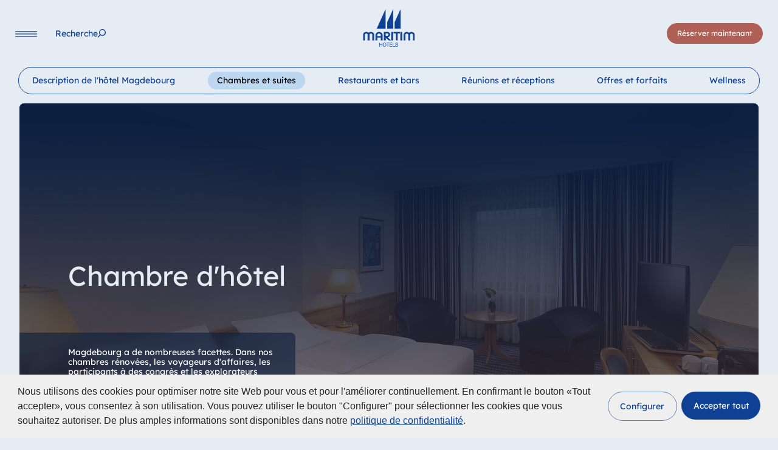

--- FILE ---
content_type: text/html; charset=utf-8
request_url: https://www.maritim.com/fr/hotels/allemagne/hotel-magdebourg/chambres-et-suites
body_size: 57293
content:
<!DOCTYPE html>
<html lang="fr">
<head>

<meta charset="utf-8">
<!-- 
	This website is powered by TYPO3 - inspiring people to share!
	TYPO3 is a free open source Content Management Framework initially created by Kasper Skaarhoj and licensed under GNU/GPL.
	TYPO3 is copyright 1998-2026 of Kasper Skaarhoj. Extensions are copyright of their respective owners.
	Information and contribution at https://typo3.org/
-->



<title>Chambres à Magdebourg | Maritim Hotel Magdeburg</title>
<meta http-equiv="x-ua-compatible" content="IE=Edge">
<meta name="generator" content="TYPO3 CMS">
<meta name="description" content="Profitez d&#039;une nuit dans l&#039;une de nos 518 chambres et suites confortablement décorées au Maritim Hotel Magdeburg. Wi-Fi✓ Climatisation✓ Minibar ou petit réfrigérateur✓ Coffre-fort✓">
<meta name="viewport" content="width=device-width, initial-scale=1, viewport-fit=cover">
<meta name="twitter:card" content="summary">


<link rel="stylesheet" href="/typo3temp/assets/compressed/merged-571ad4f34c6c4afbd824891a98813aa5.css?1768376835" media="all">
<link href="/build/assets/css-mod-booking-Ct5z_WgX.css?1768376818" rel="stylesheet" >
<link href="/build/assets/css-mod-heroslider-Dx6I7wWZ.css?1768376818" rel="stylesheet" >
<link href="/build/assets/text-img-collage-B7a3XIZF.css?1768376818" rel="stylesheet" >
<link href="/build/assets/css-RUIE-w5n.css?1768376818" rel="stylesheet" >
<link media="print" href="/build/assets/print-BJuom06W.css?1768376818" rel="stylesheet" >




<script>
/*<![CDATA[*/
/*0*/
dataLayer=[{"environment":"Production"}];(function(){var h=window.location.hash.substring(1).match(/avtagmanager_queue:(.*)/);h&&h[1]&&(window.dataLayer.push(JSON.parse(decodeURIComponent(h[1]))),window.location.hash='')})();

/*]]>*/
</script>
<script type="importmap">{"imports":{"/build/assets/app-73nFG7yV.js":"/build/assets/app-73nFG7yV.js?1768376818"}}</script>

<script nonce=""></script><script>      if(document.cookie.indexOf('maritim_optin_functional')!==-1) gtag('consent', 'update', {'analytics_storage':'granted'});
      if(document.cookie.indexOf('maritim_optin_performance')!==-1) gtag('consent', 'update', {'personalization_storage':'granted'});
      if(document.cookie.indexOf('maritim_optin_remarketing')!==-1) gtag('consent', 'update', {'ad_storage':'granted','ad_user_data':'granted','ad_personalization':'granted'});</script><!-- Google Tag Manager -->
<script id="gtmScript" nonce="">(function(w,d,s,l,i){w[l]=w[l]||[];w[l].push({'gtm.start':
new Date().getTime(),event:'gtm.js'});var f=d.getElementsByTagName(s)[0],
j=d.createElement(s),dl=l!='dataLayer'?'&l='+l:'';j.async=true;j.src=
'https://www.googletagmanager.com/gtm.js?id='+i+dl+'';var n=d.querySelector('[nonce]');
n&&j.setAttribute('nonce',n.nonce||n.getAttribute('nonce'));f.parentNode.insertBefore(j,f);
})(window,document,'script','dataLayer','GTM-P64ZQV');</script>
<!-- End Google Tag Manager -->
<link rel="preload" as="image" imagesrcset="/fileadmin/_processed_/0/7/csm_Mag_292_Superior_e451724ded.jpg 1920w,/fileadmin/_processed_/0/7/csm_Mag_292_Superior_f10f6b62ae.jpg 1440w,/fileadmin/_processed_/0/7/csm_Mag_292_Superior_e423e985d1.jpg 1110w,/fileadmin/_processed_/0/7/csm_Mag_292_Superior_597cda6fa0.jpg 991w" imagesizes="calc(100vw - 64px)" media="(min-width:768px)">
<link rel="preload" as="image" imagesrcset="/fileadmin/_processed_/0/7/csm_Mag_292_Superior_41b25c86a8.jpg 767w,/fileadmin/_processed_/0/7/csm_Mag_292_Superior_959a4d25cc.jpg 680w,/fileadmin/_processed_/0/7/csm_Mag_292_Superior_c945f27839.jpg 480w,/fileadmin/_processed_/0/7/csm_Mag_292_Superior_39350a9117.jpg 320w" imagesizes="calc(100vw - 32px)" media="(max-width:767px)">
<script type="text/javascript">var maritimTranslations={          "maritim_worldwide":"mondial",
          "more":"plus",
          "fancybox.enlarge":"Voir la photo en taille originale / télécharger ici",
          "fancybox.watchonyoutube":"Regardez le film sur youtube (s'ouvre dans une nouvelle fenêtre)"};</script>      <script>        document.getElementsByTagName('html')[0].className=document.getElementsByTagName('html')[0].className.replace('no-js ', 'has-js ');      </script>      <link rel="icon" type="image/png" href="/favicon/favicon-48x48.png" sizes="48x48"/><link rel="icon" type="image/svg+xml" href="/favicon/favicon.svg"/><link rel="shortcut icon" href="/favicon/favicon-dark.ico" media="(prefers-color-scheme: dark)"/><link rel="shortcut icon" href="/favicon/favicon-light.ico" media="(prefers-color-scheme: light)"/><link rel="apple-touch-icon" sizes="180x180" href="/favicon/apple-touch-icon.png"/><meta name="apple-mobile-web-app-title" content="Maritim Hotels"/><link rel="manifest" href="/favicon/site.webmanifest"/>  <script>
  var consentSettings={
    cookie: {
      name: 'maritim-cookie-consent-v2'
    },
    cookies:{
      functional: {
        invertState: false,
        cookiename: "maritim_optin_functional",
        cookievalue: "optin",
        consentModeVariables: "analytics_storage"
      },
      performance: {  
        consentModeVariables: "personalization_storage"
      },
      remarketing: {  
        consentModeVariables: "ad_storage,ad_user_data,ad_personalization"
      }
    }
  };
  
  var s = document.createElement('script');
        s.type = "text/javascript";
        s.async = true;
        s.src = 'https://www.maritim.com/fileadmin/cookieconsent/v2.2/app.js';
        var head = document.getElementsByTagName('head')[0];
        head.appendChild(s);
</script>
<link rel="canonical" href="https://www.maritim.com/fr/hotels/allemagne/hotel-magdebourg/chambres-et-suites"/>

<link rel="alternate" hreflang="de" href="https://www.maritim.de/de/hotels/deutschland/hotel-magdeburg/hotelzimmer"/>
<link rel="alternate" hreflang="en" href="https://www.maritim.com/en/hotels/germany/hotel-magdeburg/rooms-suites"/>
<link rel="alternate" hreflang="fr" href="https://www.maritim.com/fr/hotels/allemagne/hotel-magdebourg/chambres-et-suites"/>
<link rel="alternate" hreflang="it" href="https://www.maritim.com/it/hotel/germania/hotel-magdeburg/camere-e-suite"/>
<link rel="alternate" hreflang="es" href="https://www.maritim.com/es/hoteles/alemania/hotel-magdeburg/habitaciones-y-suites"/>
<link rel="alternate" hreflang="zh" href="https://www.maritim-hotels.cn/zh/hotels/germany/hotel-magdeburg/rooms-suites"/>
<link rel="alternate" hreflang="x-default" href="https://www.maritim.de/de/hotels/deutschland/hotel-magdeburg/hotelzimmer"/>
<link rel="alternate" hreflang="nl" href="https://www.maritim.com/nl/hotels/duitsland/maagdenburg/hotelkamer"/>
</head>
<body id="p5248" class="page page-backendlayout-hotel page-type-0" data-reservation-language-id="3" >
<!-- Google Tag Manager (noscript) -->
<noscript><iframe src="https://www.googletagmanager.com/ns.html?id=GTM-P64ZQV"
height="0" width="0" style="display:none;visibility:hidden"></iframe></noscript>
<!-- End Google Tag Manager (noscript) --><div class="overlay__bg"></div><header class="header"><div class="header__left"><button data-toggle="mainnav" data-target="navi" class="navigation__toggle" aria-label="Navigation"><svg xmlns="http://www.w3.org/2000/svg" width="36" height="10" viewBox="0 0 36 10" aria-hidden="true"><line x1="0.6" y1="0.9" x2="35.4" y2="0.9" stroke="var(--color-p,#164194)" stroke-width="1.2" stroke-linecap="round"/><line x1="0.6" y1="4.9" x2="35.4" y2="4.9" stroke="var(--color-p,#164194)" stroke-width="1.2" stroke-linecap="round"/><line x1="0.6" y1="8.9" x2="35.4" y2="8.9" stroke="var(--color-p,#164194)" stroke-width="1.2" stroke-linecap="round"/></svg></button><nav class="navigation__main"><ul class="nolist"><li class=""><a href="/fr/hotels" data-pageuid="2" ><span>Hôtels</span></a></li><li class=""><a href="/fr/offres-et-forfaits" data-pageuid="3" ><span>Idées de vacances</span></a></li><li class=""><a href="/fr/reunions-et-receptions" data-pageuid="4" ><span>Réunions et célébrations</span></a></li></ul><button class="search" data-toggle="search" aria-label="Recherche"><span class="label">Recherche</span></button></nav></div><div class="header__center"><a href="/fr/" class="logo" aria-label="Page d&#039;accueil"><svg xmlns="http://www.w3.org/2000/svg" width="329.58423" height="239.811" viewBox="0 0 329.58423 239.811" aria-hidden="true"><polygon points="86.6 125.205 143.356 125.205 143.356 -0.277 86.6 125.205 86.6 125.205" fill="var(--color-p,#164194)"/><polygon points="153.786 83.13 153.786 125.205 191.866 125.205 191.866 -0.772 153.786 83.13 153.786 83.13" fill="var(--color-p,#164194)"/><polygon points="201.083 83.13 201.083 125.205 239.164 125.205 239.164 -0.772 201.083 83.13 201.083 83.13" fill="var(--color-p,#164194)"/><path d="M27.7451,146.127c2.6465.82221,2.8291,1.07031,7.1177,4.19331l.2734-.1641,2.0074-1.5625c.6386-.4101,1.0039-.6582,1.2778-.8222l1.8247-1.0684,3.0112-1.0683a19.42173,19.42173,0,0,1,6.3872-.9043,22.26993,22.26993,0,0,1,14.3262,5.0136c4.37989,3.9454,6.66109,8.3848,6.66109,13.3985v35.7578H58.8608v-36.5801a7.35074,7.35074,0,0,0-1.3686-3.5332,9.53488,9.53488,0,0,0-7.6651-3.7812c-4.7446,0-9.0332,3.7812-9.0332,8.0546v35.7559H28.9316v-36.4141c0-3.6152-4.1977-7.3144-8.395-7.3144a12.62846,12.62846,0,0,0-5.9311,1.4785l-.6387.5762-.5474.4101c-1.6425,1.8086-2.3725,3.4532-2.3725,4.7676v36.5801H-.4502v-38.0586a21.21537,21.21537,0,0,1,2.2813-6.5762A21.67156,21.67156,0,0,1,6.2109,149.334l.9121-.74029,1.7339-.9863.9126-.5762a10.51745,10.51745,0,0,1,2.0987-.90421l3.0112-.90239a14.22025,14.22025,0,0,1,3.8325-.5762,26.5237,26.5237,0,0,1,9.0332,1.47859Z" fill="var(--color-p,#164194)"/><path d="M90.61469,163.63671v8.7949h22.0821v-9.041a8.08977,8.08977,0,0,0-1.7339-4.1113,13.4142,13.4142,0,0,0-8.3945-4.2734c-6.4786,0-10.85839,3.205-11.9537,8.6308Zm29.5645-9.9472c2.8286,3.9472,4.2886,7.80849,4.2886,11.5917v33.6192h-11.5884v-17.5918H90.61469v17.5918H79.02639v-33.209l.0913-1.5625a20.29111,20.29111,0,0,1,4.6538-11.1777,24.95965,24.95965,0,0,1,2.5547-2.6309l.8213-.6582.8213-.5742a31.526,31.526,0,0,1,4.0146-2.1387l2.0078-.82221,3.5586-.82039a14.59366,14.59366,0,0,1,2.646-.33c8.9424,0,14.6909,2.5488,19.9834,8.7129Z" fill="var(--color-p,#164194)"/><path d="M144.26859,154.26561v16.0293h7.3911a13.31189,13.31189,0,0,0,7.2085-2.1367l.456-.3301c1.8247-1.8086,2.6465-3.45111,2.6465-4.9316,0-4.9317-2.5552-7.8906-7.3911-8.6309Zm13.0483,39.5371c-6.2964-5.6718-9.9463-8.959-10.6763-9.7812l.274.2461-2.5547-2.3008v16.9336H132.041v-54.0059h24.18069c4.1972,0,10.0371,3.4532,13.0488,7.56249,2.18951,3.37111,3.2852,6.33011,3.2852,8.795a17.445,17.445,0,0,1-6.0225,13.48041l-.5478.4121-.2735.2461-.8213.5762c-.3652.2461-.6391.41019-.91259.57419l-2.18991,1.15041-3.4673,1.1523a9.935,9.935,0,0,1-1.46.4102l1.7334,1.8086,19.1626,17.8379h-14.6914l-.456-.4121-.8213-.74031a1.52335,1.52335,0,0,1-.45609-.41009l-4.01511-3.5352Z" fill="var(--color-p,#164194)"/><polygon points="191.443 145.059 191.443 198.9 179.398 198.9 179.398 145.059 191.443 145.059 191.443 145.059" fill="var(--color-p,#164194)"/><polygon points="234.857 145.059 234.857 154.266 220.369 154.266 220.369 198.9 208.415 198.9 208.415 154.266 194.291 154.266 194.291 145.059 234.857 145.059 234.857 145.059" fill="var(--color-p,#164194)"/><polygon points="249.294 145.059 249.294 198.9 237.615 198.9 237.615 145.059 249.294 145.059 249.294 145.059" fill="var(--color-p,#164194)"/><path d="M309.15229,144.89451a23.21534,23.21534,0,0,1,13.59671,5.0957c3.64939,3.125,6.38669,8.1387,6.38669,11.7559v37.1543h-11.1318V164.293a8.71365,8.71365,0,0,0-8.7598-8.71289c-5.3837,0-9.125,3.5351-9.125,8.5488l-.0908,34.6875h-12.0449v-35.8379c0-1.39651-1.73339-4.0273-3.2852-5.3418a8.93349,8.93349,0,0,0-5.8398-1.8906c-4.8359,0-8.94239,3.6973-8.94239,8.1367v35.0176H258.51069v-36.8262c0-2.8769,2.0069-7.0683,4.6534-10.0273l1.6425-1.7266c1.6426-1.2324,2.6455-2.0547,3.0108-2.2187l1.64261-.9043c.36519-.1661,2.09859-.82231,2.28119-.90431l2.5547-.65819a17.00718,17.00718,0,0,1,4.1064-.4922c5.8399,0,9.9463,1.5605,15.2383,5.7519l.3653-.2461,1.36811-.9863,1.82519-1.3144,1.8252-1.0684a8.58158,8.58158,0,0,1,1.1865-.5762l4.1973-1.3144a13.38161,13.38161,0,0,1,3.6494-.4942Z" fill="var(--color-p,#164194)"/><polygon points="103.7 214.19 106.77 214.19 106.77 224.633 118.922 224.633 118.922 214.19 121.992 214.19 121.992 238.475 118.922 238.475 118.922 227.354 106.77 227.354 106.77 238.475 103.7 238.475 103.7 214.19 103.7 214.19" fill="var(--color-p,#164194)"/><path d="M136.62739,236.332c5.62361,0,7.983-5.10149,7.983-10,0-4.89649-2.35939-9.998-7.983-9.998-5.623,0-7.98239,5.10151-7.98239,9.998,0,4.89851,2.35939,10,7.98239,10Zm0-22.72069c7.3365,0,11.0528,6.1231,11.0528,12.72069,0,6.59961-3.7163,12.72071-11.0528,12.72071-7.3359,0-11.0527-6.1211-11.0527-12.72071,0-6.59759,3.7168-12.72069,11.0527-12.72069Z" style="fill:#164194;fill-rule:evenodd"/><polygon points="156.493 216.912 148.802 216.912 148.802 214.19 167.256 214.19 167.256 216.912 159.563 216.912 159.563 238.475 156.493 238.475 156.493 216.912 156.493 216.912" fill="var(--color-p,#164194)"/><polygon points="169.644 214.19 185.577 214.19 185.577 216.912 172.715 216.912 172.715 224.633 184.705 224.633 184.705 227.354 172.715 227.354 172.715 235.754 185.675 235.754 185.675 238.475 169.644 238.475 169.644 214.19 169.644 214.19" fill="var(--color-p,#164194)"/><polygon points="189.223 214.19 192.293 214.19 192.293 235.754 204.509 235.754 204.509 238.475 189.223 238.475 189.223 214.19 189.223 214.19" fill="var(--color-p,#164194)"/><path d="M219.377,221.06251c-.35551-3.4688-2.55281-4.9648-5.71981-4.9648-2.5859,0-5.1709.98629-5.1709,4.1484,0,2.9941,3.6836,3.4355,7.4004,4.3203,3.6846.8848,7.3682,2.2441,7.3682,7.0059,0,5.1699-4.8145,7.2461-9.0156,7.2461-5.1709,0-9.5342-2.6543-9.5342-8.5723h2.9082c0,4.082,3.2324,5.8496,6.7226,5.8496,2.7793,0,5.8496-.918,5.8496-4.4199,0-3.334-3.68449-3.9121-7.3691-4.7617-3.6836-.8516-7.40039-1.9727-7.40039-6.4297,0-4.9317,4.169-7.10741,8.37009-7.10741,4.7188,0,8.3057,2.34571,8.5,7.68551Z" fill="var(--color-p,#164194)"/></svg></a></div><div class="header__right"><button class="language__toggle" data-toggle="languageselector"><span class="text">Langue</span></button><nav class="navigation__booking"><button data-toggle="quickbooking" data-target="booking" class="btn btn-primary booking" aria-label="Réserver maintenant">
              Réserver maintenant
            </button></nav></div></header><nav class="navigation__language" inert><div class="languageselector__overlay"><div class="language__logo"><svg xmlns="http://www.w3.org/2000/svg" width="329.58423" height="239.811" viewBox="0 0 329.58423 239.811" aria-hidden="true"><polygon points="86.6 125.205 143.356 125.205 143.356 -0.277 86.6 125.205 86.6 125.205" fill="var(--color-p,#164194)"/><polygon points="153.786 83.13 153.786 125.205 191.866 125.205 191.866 -0.772 153.786 83.13 153.786 83.13" fill="var(--color-p,#164194)"/><polygon points="201.083 83.13 201.083 125.205 239.164 125.205 239.164 -0.772 201.083 83.13 201.083 83.13" fill="var(--color-p,#164194)"/><path d="M27.7451,146.127c2.6465.82221,2.8291,1.07031,7.1177,4.19331l.2734-.1641,2.0074-1.5625c.6386-.4101,1.0039-.6582,1.2778-.8222l1.8247-1.0684,3.0112-1.0683a19.42173,19.42173,0,0,1,6.3872-.9043,22.26993,22.26993,0,0,1,14.3262,5.0136c4.37989,3.9454,6.66109,8.3848,6.66109,13.3985v35.7578H58.8608v-36.5801a7.35074,7.35074,0,0,0-1.3686-3.5332,9.53488,9.53488,0,0,0-7.6651-3.7812c-4.7446,0-9.0332,3.7812-9.0332,8.0546v35.7559H28.9316v-36.4141c0-3.6152-4.1977-7.3144-8.395-7.3144a12.62846,12.62846,0,0,0-5.9311,1.4785l-.6387.5762-.5474.4101c-1.6425,1.8086-2.3725,3.4532-2.3725,4.7676v36.5801H-.4502v-38.0586a21.21537,21.21537,0,0,1,2.2813-6.5762A21.67156,21.67156,0,0,1,6.2109,149.334l.9121-.74029,1.7339-.9863.9126-.5762a10.51745,10.51745,0,0,1,2.0987-.90421l3.0112-.90239a14.22025,14.22025,0,0,1,3.8325-.5762,26.5237,26.5237,0,0,1,9.0332,1.47859Z" fill="var(--color-p,#164194)"/><path d="M90.61469,163.63671v8.7949h22.0821v-9.041a8.08977,8.08977,0,0,0-1.7339-4.1113,13.4142,13.4142,0,0,0-8.3945-4.2734c-6.4786,0-10.85839,3.205-11.9537,8.6308Zm29.5645-9.9472c2.8286,3.9472,4.2886,7.80849,4.2886,11.5917v33.6192h-11.5884v-17.5918H90.61469v17.5918H79.02639v-33.209l.0913-1.5625a20.29111,20.29111,0,0,1,4.6538-11.1777,24.95965,24.95965,0,0,1,2.5547-2.6309l.8213-.6582.8213-.5742a31.526,31.526,0,0,1,4.0146-2.1387l2.0078-.82221,3.5586-.82039a14.59366,14.59366,0,0,1,2.646-.33c8.9424,0,14.6909,2.5488,19.9834,8.7129Z" fill="var(--color-p,#164194)"/><path d="M144.26859,154.26561v16.0293h7.3911a13.31189,13.31189,0,0,0,7.2085-2.1367l.456-.3301c1.8247-1.8086,2.6465-3.45111,2.6465-4.9316,0-4.9317-2.5552-7.8906-7.3911-8.6309Zm13.0483,39.5371c-6.2964-5.6718-9.9463-8.959-10.6763-9.7812l.274.2461-2.5547-2.3008v16.9336H132.041v-54.0059h24.18069c4.1972,0,10.0371,3.4532,13.0488,7.56249,2.18951,3.37111,3.2852,6.33011,3.2852,8.795a17.445,17.445,0,0,1-6.0225,13.48041l-.5478.4121-.2735.2461-.8213.5762c-.3652.2461-.6391.41019-.91259.57419l-2.18991,1.15041-3.4673,1.1523a9.935,9.935,0,0,1-1.46.4102l1.7334,1.8086,19.1626,17.8379h-14.6914l-.456-.4121-.8213-.74031a1.52335,1.52335,0,0,1-.45609-.41009l-4.01511-3.5352Z" fill="var(--color-p,#164194)"/><polygon points="191.443 145.059 191.443 198.9 179.398 198.9 179.398 145.059 191.443 145.059 191.443 145.059" fill="var(--color-p,#164194)"/><polygon points="234.857 145.059 234.857 154.266 220.369 154.266 220.369 198.9 208.415 198.9 208.415 154.266 194.291 154.266 194.291 145.059 234.857 145.059 234.857 145.059" fill="var(--color-p,#164194)"/><polygon points="249.294 145.059 249.294 198.9 237.615 198.9 237.615 145.059 249.294 145.059 249.294 145.059" fill="var(--color-p,#164194)"/><path d="M309.15229,144.89451a23.21534,23.21534,0,0,1,13.59671,5.0957c3.64939,3.125,6.38669,8.1387,6.38669,11.7559v37.1543h-11.1318V164.293a8.71365,8.71365,0,0,0-8.7598-8.71289c-5.3837,0-9.125,3.5351-9.125,8.5488l-.0908,34.6875h-12.0449v-35.8379c0-1.39651-1.73339-4.0273-3.2852-5.3418a8.93349,8.93349,0,0,0-5.8398-1.8906c-4.8359,0-8.94239,3.6973-8.94239,8.1367v35.0176H258.51069v-36.8262c0-2.8769,2.0069-7.0683,4.6534-10.0273l1.6425-1.7266c1.6426-1.2324,2.6455-2.0547,3.0108-2.2187l1.64261-.9043c.36519-.1661,2.09859-.82231,2.28119-.90431l2.5547-.65819a17.00718,17.00718,0,0,1,4.1064-.4922c5.8399,0,9.9463,1.5605,15.2383,5.7519l.3653-.2461,1.36811-.9863,1.82519-1.3144,1.8252-1.0684a8.58158,8.58158,0,0,1,1.1865-.5762l4.1973-1.3144a13.38161,13.38161,0,0,1,3.6494-.4942Z" fill="var(--color-p,#164194)"/><polygon points="103.7 214.19 106.77 214.19 106.77 224.633 118.922 224.633 118.922 214.19 121.992 214.19 121.992 238.475 118.922 238.475 118.922 227.354 106.77 227.354 106.77 238.475 103.7 238.475 103.7 214.19 103.7 214.19" fill="var(--color-p,#164194)"/><path d="M136.62739,236.332c5.62361,0,7.983-5.10149,7.983-10,0-4.89649-2.35939-9.998-7.983-9.998-5.623,0-7.98239,5.10151-7.98239,9.998,0,4.89851,2.35939,10,7.98239,10Zm0-22.72069c7.3365,0,11.0528,6.1231,11.0528,12.72069,0,6.59961-3.7163,12.72071-11.0528,12.72071-7.3359,0-11.0527-6.1211-11.0527-12.72071,0-6.59759,3.7168-12.72069,11.0527-12.72069Z" style="fill:#164194;fill-rule:evenodd"/><polygon points="156.493 216.912 148.802 216.912 148.802 214.19 167.256 214.19 167.256 216.912 159.563 216.912 159.563 238.475 156.493 238.475 156.493 216.912 156.493 216.912" fill="var(--color-p,#164194)"/><polygon points="169.644 214.19 185.577 214.19 185.577 216.912 172.715 216.912 172.715 224.633 184.705 224.633 184.705 227.354 172.715 227.354 172.715 235.754 185.675 235.754 185.675 238.475 169.644 238.475 169.644 214.19 169.644 214.19" fill="var(--color-p,#164194)"/><polygon points="189.223 214.19 192.293 214.19 192.293 235.754 204.509 235.754 204.509 238.475 189.223 238.475 189.223 214.19 189.223 214.19" fill="var(--color-p,#164194)"/><path d="M219.377,221.06251c-.35551-3.4688-2.55281-4.9648-5.71981-4.9648-2.5859,0-5.1709.98629-5.1709,4.1484,0,2.9941,3.6836,3.4355,7.4004,4.3203,3.6846.8848,7.3682,2.2441,7.3682,7.0059,0,5.1699-4.8145,7.2461-9.0156,7.2461-5.1709,0-9.5342-2.6543-9.5342-8.5723h2.9082c0,4.082,3.2324,5.8496,6.7226,5.8496,2.7793,0,5.8496-.918,5.8496-4.4199,0-3.334-3.68449-3.9121-7.3691-4.7617-3.6836-.8516-7.40039-1.9727-7.40039-6.4297,0-4.9317,4.169-7.10741,8.37009-7.10741,4.7188,0,8.3057,2.34571,8.5,7.68551Z" fill="var(--color-p,#164194)"/></svg></div><button class="language__toggle" data-toggle="languageselector"><span class="text">Langue</span></button><div class="fullscreen__overlay__content"><ul class="tabs languages nolist"><li class="tab"><a class="maritim_languagelock_trigger" lang="de" href="https://www.maritim.de/de/hotels/deutschland/hotel-magdeburg/hotelzimmer">Deutsch</a></li><li class="tab"><a class="maritim_languagelock_trigger" lang="en" href="/en/hotels/germany/hotel-magdeburg/rooms-suites">English</a></li><li class="tab active"><a class="maritim_languagelock_trigger" lang="fr" href="/fr/hotels/allemagne/hotel-magdebourg/chambres-et-suites">Français</a></li><li class="tab"><a class="maritim_languagelock_trigger" lang="it" href="/it/hotel/germania/hotel-magdeburg/camere-e-suite">Italiano</a></li><li class="tab"><a class="maritim_languagelock_trigger" lang="es" href="/es/hoteles/alemania/hotel-magdeburg/habitaciones-y-suites">Español</a></li></ul></div></div></nav><div class="search__overlay" inert><div class="search__overlay__inner"><div class="search__logo"><svg xmlns="http://www.w3.org/2000/svg" width="329.58423" height="239.811" viewBox="0 0 329.58423 239.811" aria-hidden="true"><polygon points="86.6 125.205 143.356 125.205 143.356 -0.277 86.6 125.205 86.6 125.205" fill="var(--color-p,#164194)"/><polygon points="153.786 83.13 153.786 125.205 191.866 125.205 191.866 -0.772 153.786 83.13 153.786 83.13" fill="var(--color-p,#164194)"/><polygon points="201.083 83.13 201.083 125.205 239.164 125.205 239.164 -0.772 201.083 83.13 201.083 83.13" fill="var(--color-p,#164194)"/><path d="M27.7451,146.127c2.6465.82221,2.8291,1.07031,7.1177,4.19331l.2734-.1641,2.0074-1.5625c.6386-.4101,1.0039-.6582,1.2778-.8222l1.8247-1.0684,3.0112-1.0683a19.42173,19.42173,0,0,1,6.3872-.9043,22.26993,22.26993,0,0,1,14.3262,5.0136c4.37989,3.9454,6.66109,8.3848,6.66109,13.3985v35.7578H58.8608v-36.5801a7.35074,7.35074,0,0,0-1.3686-3.5332,9.53488,9.53488,0,0,0-7.6651-3.7812c-4.7446,0-9.0332,3.7812-9.0332,8.0546v35.7559H28.9316v-36.4141c0-3.6152-4.1977-7.3144-8.395-7.3144a12.62846,12.62846,0,0,0-5.9311,1.4785l-.6387.5762-.5474.4101c-1.6425,1.8086-2.3725,3.4532-2.3725,4.7676v36.5801H-.4502v-38.0586a21.21537,21.21537,0,0,1,2.2813-6.5762A21.67156,21.67156,0,0,1,6.2109,149.334l.9121-.74029,1.7339-.9863.9126-.5762a10.51745,10.51745,0,0,1,2.0987-.90421l3.0112-.90239a14.22025,14.22025,0,0,1,3.8325-.5762,26.5237,26.5237,0,0,1,9.0332,1.47859Z" fill="var(--color-p,#164194)"/><path d="M90.61469,163.63671v8.7949h22.0821v-9.041a8.08977,8.08977,0,0,0-1.7339-4.1113,13.4142,13.4142,0,0,0-8.3945-4.2734c-6.4786,0-10.85839,3.205-11.9537,8.6308Zm29.5645-9.9472c2.8286,3.9472,4.2886,7.80849,4.2886,11.5917v33.6192h-11.5884v-17.5918H90.61469v17.5918H79.02639v-33.209l.0913-1.5625a20.29111,20.29111,0,0,1,4.6538-11.1777,24.95965,24.95965,0,0,1,2.5547-2.6309l.8213-.6582.8213-.5742a31.526,31.526,0,0,1,4.0146-2.1387l2.0078-.82221,3.5586-.82039a14.59366,14.59366,0,0,1,2.646-.33c8.9424,0,14.6909,2.5488,19.9834,8.7129Z" fill="var(--color-p,#164194)"/><path d="M144.26859,154.26561v16.0293h7.3911a13.31189,13.31189,0,0,0,7.2085-2.1367l.456-.3301c1.8247-1.8086,2.6465-3.45111,2.6465-4.9316,0-4.9317-2.5552-7.8906-7.3911-8.6309Zm13.0483,39.5371c-6.2964-5.6718-9.9463-8.959-10.6763-9.7812l.274.2461-2.5547-2.3008v16.9336H132.041v-54.0059h24.18069c4.1972,0,10.0371,3.4532,13.0488,7.56249,2.18951,3.37111,3.2852,6.33011,3.2852,8.795a17.445,17.445,0,0,1-6.0225,13.48041l-.5478.4121-.2735.2461-.8213.5762c-.3652.2461-.6391.41019-.91259.57419l-2.18991,1.15041-3.4673,1.1523a9.935,9.935,0,0,1-1.46.4102l1.7334,1.8086,19.1626,17.8379h-14.6914l-.456-.4121-.8213-.74031a1.52335,1.52335,0,0,1-.45609-.41009l-4.01511-3.5352Z" fill="var(--color-p,#164194)"/><polygon points="191.443 145.059 191.443 198.9 179.398 198.9 179.398 145.059 191.443 145.059 191.443 145.059" fill="var(--color-p,#164194)"/><polygon points="234.857 145.059 234.857 154.266 220.369 154.266 220.369 198.9 208.415 198.9 208.415 154.266 194.291 154.266 194.291 145.059 234.857 145.059 234.857 145.059" fill="var(--color-p,#164194)"/><polygon points="249.294 145.059 249.294 198.9 237.615 198.9 237.615 145.059 249.294 145.059 249.294 145.059" fill="var(--color-p,#164194)"/><path d="M309.15229,144.89451a23.21534,23.21534,0,0,1,13.59671,5.0957c3.64939,3.125,6.38669,8.1387,6.38669,11.7559v37.1543h-11.1318V164.293a8.71365,8.71365,0,0,0-8.7598-8.71289c-5.3837,0-9.125,3.5351-9.125,8.5488l-.0908,34.6875h-12.0449v-35.8379c0-1.39651-1.73339-4.0273-3.2852-5.3418a8.93349,8.93349,0,0,0-5.8398-1.8906c-4.8359,0-8.94239,3.6973-8.94239,8.1367v35.0176H258.51069v-36.8262c0-2.8769,2.0069-7.0683,4.6534-10.0273l1.6425-1.7266c1.6426-1.2324,2.6455-2.0547,3.0108-2.2187l1.64261-.9043c.36519-.1661,2.09859-.82231,2.28119-.90431l2.5547-.65819a17.00718,17.00718,0,0,1,4.1064-.4922c5.8399,0,9.9463,1.5605,15.2383,5.7519l.3653-.2461,1.36811-.9863,1.82519-1.3144,1.8252-1.0684a8.58158,8.58158,0,0,1,1.1865-.5762l4.1973-1.3144a13.38161,13.38161,0,0,1,3.6494-.4942Z" fill="var(--color-p,#164194)"/><polygon points="103.7 214.19 106.77 214.19 106.77 224.633 118.922 224.633 118.922 214.19 121.992 214.19 121.992 238.475 118.922 238.475 118.922 227.354 106.77 227.354 106.77 238.475 103.7 238.475 103.7 214.19 103.7 214.19" fill="var(--color-p,#164194)"/><path d="M136.62739,236.332c5.62361,0,7.983-5.10149,7.983-10,0-4.89649-2.35939-9.998-7.983-9.998-5.623,0-7.98239,5.10151-7.98239,9.998,0,4.89851,2.35939,10,7.98239,10Zm0-22.72069c7.3365,0,11.0528,6.1231,11.0528,12.72069,0,6.59961-3.7163,12.72071-11.0528,12.72071-7.3359,0-11.0527-6.1211-11.0527-12.72071,0-6.59759,3.7168-12.72069,11.0527-12.72069Z" style="fill:#164194;fill-rule:evenodd"/><polygon points="156.493 216.912 148.802 216.912 148.802 214.19 167.256 214.19 167.256 216.912 159.563 216.912 159.563 238.475 156.493 238.475 156.493 216.912 156.493 216.912" fill="var(--color-p,#164194)"/><polygon points="169.644 214.19 185.577 214.19 185.577 216.912 172.715 216.912 172.715 224.633 184.705 224.633 184.705 227.354 172.715 227.354 172.715 235.754 185.675 235.754 185.675 238.475 169.644 238.475 169.644 214.19 169.644 214.19" fill="var(--color-p,#164194)"/><polygon points="189.223 214.19 192.293 214.19 192.293 235.754 204.509 235.754 204.509 238.475 189.223 238.475 189.223 214.19 189.223 214.19" fill="var(--color-p,#164194)"/><path d="M219.377,221.06251c-.35551-3.4688-2.55281-4.9648-5.71981-4.9648-2.5859,0-5.1709.98629-5.1709,4.1484,0,2.9941,3.6836,3.4355,7.4004,4.3203,3.6846.8848,7.3682,2.2441,7.3682,7.0059,0,5.1699-4.8145,7.2461-9.0156,7.2461-5.1709,0-9.5342-2.6543-9.5342-8.5723h2.9082c0,4.082,3.2324,5.8496,6.7226,5.8496,2.7793,0,5.8496-.918,5.8496-4.4199,0-3.334-3.68449-3.9121-7.3691-4.7617-3.6836-.8516-7.40039-1.9727-7.40039-6.4297,0-4.9317,4.169-7.10741,8.37009-7.10741,4.7188,0,8.3057,2.34571,8.5,7.68551Z" fill="var(--color-p,#164194)"/></svg></div><button class="search__toggle" data-toggle="search" title="masquer la recherche"><span class="text">Recherche</span></button><div class="fullscreen__overlay__content"><div class="tx-solr-search-form" data-solr-suggest-container="1"><form method="get" action="/fr/recherche#solr-results" data-suggest="/fr/recherche/solrsuggest.json" data-suggest-header="Top Results" accept-charset="utf-8"><div class="container fullscreen__overlay__content"><div class="inputwrapper"><input type="text" class="formelement tx-solr-q js-solr-q tx-solr-suggest tx-solr-suggest-focus form-control search_autocomplete form-control" name="tx_solr[q]" value="" data-search-input placeholder="Entrez un terme de recherche" aria-label="Recherche"/><button value="" class="btn btn-primary icon-after--search" title="" type="submit">
            chercher
          </button></div></div><div class="container search__autocomplete" data-search-output style="position: relative; z-index: 1200;"></div></form></div></div></div></div><div class="offcanvas__quickbooking" style="transform: translateX(100%)" inert><div class="quickbooking__top"><span class="top__closetext">Fermer</span><button value="" data-toggle="quickbookingclose" class="offcanvas__close iconbtn iconbtn--ghost icon-before--close" aria-label="fermer"></button></div><div class="hotel__booking" data-bookinglanguage="fr" data-hotel-booking><div class="subheadline--2">
    Réservation en ligne
  </div><div class="formelement__wrapper hotel-select"><label class="formlabel" for="booking-hotel-bookingbox">
      Où voudrez-vous voyager?
      <span class="required">*</span></label><select id="booking-hotel-bookingbox"
            class="formelement hotel-select"
            required
            name="maritimcms_panel_main-navigationbooking-hotel"
            data-hotelselect="1"
    ><option selected="selected" value="">
        Où voudrez-vous voyager?
      </option><option class="level1 group" value="-1">Allemagne</option><option data-max-children="3" data-max-adults="4" data-legacy-uid="41" data-booking-id="" data-hotelier-id="109833" class="level2" value="6">Hotel Bad Homburg</option><option data-max-children="3" data-max-adults="3" data-legacy-uid="52" data-booking-id="" data-hotelier-id="112467" class="level2" value="5">Hotel Bad Salzuflen</option><option data-max-children="3" data-max-adults="4" data-legacy-uid="59" data-booking-id="" data-hotelier-id="112471" class="level2" value="17">Hotel Bad Wildungen</option><option data-max-children="3" data-max-adults="4" data-legacy-uid="24" data-booking-id="" data-hotelier-id="109805" class="level2" value="29">proArte Hotel Berlin</option><option data-max-children="3" data-max-adults="4" data-legacy-uid="25" data-booking-id="" data-hotelier-id="109819" class="level2" value="35">Hotel Bonn</option><option data-max-children="4" data-max-adults="4" data-legacy-uid="28" data-booking-id="" data-hotelier-id="109835" class="level2" value="53">Hotel Bremen</option><option data-max-children="3" data-max-adults="4" data-legacy-uid="30" data-booking-id="" data-hotelier-id="109824" class="level2" value="59">Hotel Darmstadt</option><option data-max-children="5" data-max-adults="5" data-legacy-uid="76" data-booking-id="" data-hotelier-id="109832" class="level2" value="65">Hotel Dresden</option><option data-max-children="3" data-max-adults="4" data-legacy-uid="32" data-booking-id="" data-hotelier-id="107760" class="level2" value="71">Hotel Düsseldorf</option><option data-max-children="3" data-max-adults="4" data-legacy-uid="33" data-booking-id="" data-hotelier-id="109809" class="level2" value="77">Hotel Frankfurt</option><option data-max-children="3" data-max-adults="4" data-legacy-uid="34" data-booking-id="" data-hotelier-id="112489" class="level2" value="83">Hotel am Schlossgarten Fulda</option><option data-max-children="3" data-max-adults="4" data-legacy-uid="38" data-booking-id="" data-hotelier-id="109813" class="level2" value="95">Airport Hotel Hannover</option><option data-max-children="3" data-max-adults="4" data-legacy-uid="0" data-booking-id="" data-hotelier-id="115180" class="level2" value="333">Hotel Ingolstadt</option><option data-max-children="3" data-max-adults="4" data-legacy-uid="42" data-booking-id="" data-hotelier-id="112452" class="level2" value="107">Hotel Bellevue Kiel</option><option data-max-children="5" data-max-adults="5" data-legacy-uid="43" data-booking-id="" data-hotelier-id="100008" class="level2" value="113">Hotel Köln</option><option data-max-children="4" data-max-adults="4" data-legacy-uid="44" data-booking-id="" data-hotelier-id="109828" class="level2" value="119">Hotel Königswinter</option><option data-max-children="3" data-max-adults="4" data-legacy-uid="45" data-booking-id="" data-hotelier-id="112459" class="level2" value="125" selected="">Hotel Magdeburg</option><option data-max-children="4" data-max-adults="5" data-legacy-uid="47" data-booking-id="" data-hotelier-id="109815" class="level2" value="137">Hotel München</option><option data-max-children="3" data-max-adults="4" data-legacy-uid="53" data-booking-id="" data-hotelier-id="109811" class="level2" value="155">Hotel Stuttgart</option><option data-max-children="3" data-max-adults="4" data-legacy-uid="54" data-booking-id="" data-hotelier-id="112485" class="level2" value="167">Seehotel Timmendorfer Strand</option><option data-max-children="3" data-max-adults="4" data-legacy-uid="56" data-booking-id="" data-hotelier-id="112481" class="level2" value="173">TitiseeHotel Titisee-Neustadt</option><option data-max-children="3" data-max-adults="4" data-legacy-uid="57" data-booking-id="" data-hotelier-id="112509" class="level2" value="179">Strandhotel Travemünde</option><option data-max-children="4" data-max-adults="5" data-legacy-uid="58" data-booking-id="" data-hotelier-id="112457" class="level2" value="185">Hotel Ulm</option><option data-max-children="1" data-max-adults="4" data-legacy-uid="0" data-booking-id="" data-hotelier-id="115181" class="level2" value="353">Star-Apart Hansa Hotel Wiesbaden</option><option data-max-children="2" data-max-adults="3" data-legacy-uid="60" data-booking-id="" data-hotelier-id="109826" class="level2" value="191">Hotel Würzburg</option><option class="level1 group" value="-1">Egypte</option><option data-max-children="4" data-max-adults="4" data-legacy-uid="62" data-booking-id="" data-hotelier-id="112455" class="level2" value="197">Jolie Ville Resort &amp; Casino Sharm El Sheikh</option><option class="level1 group" value="-1">Albanie</option><option data-max-children="5" data-max-adults="4" data-legacy-uid="0" data-booking-id="" data-hotelier-id="112510" class="level2" value="275">Hotel Plaza Tirana</option><option data-max-children="2" data-max-adults="4" data-legacy-uid="935" data-booking-id="" data-hotelier-id="114063" class="level2" value="326">Resort Marina Bay</option><option class="level1 group" value="-1">Bulgarie</option><option data-max-children="2" data-max-adults="4" data-legacy-uid="924" data-booking-id="" data-hotelier-id="112498" class="level2" value="203">Hotel Paradise Blue Albena</option><option data-max-children="1" data-max-adults="4" data-legacy-uid="0" data-booking-id="" data-hotelier-id="115640" class="level2" value="366">Hotel Amelia</option><option class="level1 group" value="-1">Chine</option><option data-max-children="0" data-max-adults="4" data-legacy-uid="0" data-booking-id="" data-hotelier-id="99038" class="level2" value="340">Hotel Taicang Garden</option><option data-max-children="1" data-max-adults="4" data-legacy-uid="0" data-booking-id="" data-hotelier-id="115639" class="level2" value="360">Hotel &amp; Conference Center Taicang</option><option class="level1 group" value="-1">Italie</option><option data-max-children="3" data-max-adults="4" data-legacy-uid="0" data-booking-id="" data-hotelier-id="9880551" class="level2" value="374">Resort Calabria</option><option class="level1 group" value="-1">Malte</option><option data-max-children="2" data-max-adults="4" data-legacy-uid="69" data-booking-id="" data-hotelier-id="112463" class="level2" value="233">Antonine Hotel &amp; Spa Malta</option><option class="level1 group" value="-1">Maurice</option><option data-max-children="2" data-max-adults="4" data-legacy-uid="70" data-booking-id="" data-hotelier-id="112461" class="level2" value="245">Resort &amp; Spa Mauritius</option></select><div class="hotel-selection" data-hotel-selection-element="1"><div class="selection__top"><div class="selection__label"></div><div class="selection__close "><a href="javascript:;" class="icon-before--close" aria-label="fermer" data-close-trigger></a></div></div><div class="selection__wrapper"><input
          type="text"
          role="combobox"
          required
          value="Hotel Magdeburg"
          placeholder="Veuillez choisir un hôtel"
          class="formelement selection__input"
          data-hotel-select-input="1"
          aria-label="Sélectionnez l&#039;hôtel"
          aria-expanded="false"
        /><a href="javascript:;" class="btn btn-primary icon-before--search" aria-label="Recherche" data-search-button></a></div><div class="selection__inner" hidden><div class="selection__group" data-country-group="allemagne"><div class="selection__groupname subheadline--3">Allemagne</div><div class="selection__items grid two-col"><a href="javascript:;" class="country" data-value="6" data-country-group-item="allemagne" data-country="1" data-country-value="hotel bad homburg" data-max-children="3" data-max-children-age="" data-legacy-uid="41" data-booking-id="">Hotel Bad Homburg</a><a href="javascript:;" class="country" data-value="5" data-country-group-item="allemagne" data-country="1" data-country-value="hotel bad salzuflen" data-max-children="3" data-max-children-age="" data-legacy-uid="52" data-booking-id="">Hotel Bad Salzuflen</a><a href="javascript:;" class="country" data-value="17" data-country-group-item="allemagne" data-country="1" data-country-value="hotel bad wildungen" data-max-children="3" data-max-children-age="" data-legacy-uid="59" data-booking-id="">Hotel Bad Wildungen</a><a href="javascript:;" class="country" data-value="29" data-country-group-item="allemagne" data-country="1" data-country-value="proarte hotel berlin" data-max-children="3" data-max-children-age="" data-legacy-uid="24" data-booking-id="">proArte Hotel Berlin</a><a href="javascript:;" class="country" data-value="35" data-country-group-item="allemagne" data-country="1" data-country-value="hotel bonn" data-max-children="3" data-max-children-age="" data-legacy-uid="25" data-booking-id="">Hotel Bonn</a><a href="javascript:;" class="country" data-value="53" data-country-group-item="allemagne" data-country="1" data-country-value="hotel bremen" data-max-children="4" data-max-children-age="" data-legacy-uid="28" data-booking-id="">Hotel Bremen</a><a href="javascript:;" class="country" data-value="59" data-country-group-item="allemagne" data-country="1" data-country-value="hotel darmstadt" data-max-children="3" data-max-children-age="" data-legacy-uid="30" data-booking-id="">Hotel Darmstadt</a><a href="javascript:;" class="country" data-value="65" data-country-group-item="allemagne" data-country="1" data-country-value="hotel dresden" data-max-children="5" data-max-children-age="" data-legacy-uid="76" data-booking-id="">Hotel Dresden</a><a href="javascript:;" class="country" data-value="71" data-country-group-item="allemagne" data-country="1" data-country-value="hotel düsseldorf" data-max-children="3" data-max-children-age="" data-legacy-uid="32" data-booking-id="">Hotel Düsseldorf</a><a href="javascript:;" class="country" data-value="77" data-country-group-item="allemagne" data-country="1" data-country-value="hotel frankfurt" data-max-children="3" data-max-children-age="" data-legacy-uid="33" data-booking-id="">Hotel Frankfurt</a><a href="javascript:;" class="country" data-value="83" data-country-group-item="allemagne" data-country="1" data-country-value="hotel am schlossgarten fulda" data-max-children="3" data-max-children-age="" data-legacy-uid="34" data-booking-id="">Hotel am Schlossgarten Fulda</a><a href="javascript:;" class="country" data-value="95" data-country-group-item="allemagne" data-country="1" data-country-value="airport hotel hannover" data-max-children="3" data-max-children-age="" data-legacy-uid="38" data-booking-id="">Airport Hotel Hannover</a><a href="javascript:;" class="country" data-value="333" data-country-group-item="allemagne" data-country="1" data-country-value="hotel ingolstadt" data-max-children="3" data-max-children-age="" data-legacy-uid="0" data-booking-id="">Hotel Ingolstadt</a><a href="javascript:;" class="country" data-value="107" data-country-group-item="allemagne" data-country="1" data-country-value="hotel bellevue kiel" data-max-children="3" data-max-children-age="" data-legacy-uid="42" data-booking-id="">Hotel Bellevue Kiel</a><a href="javascript:;" class="country" data-value="113" data-country-group-item="allemagne" data-country="1" data-country-value="hotel köln" data-max-children="5" data-max-children-age="" data-legacy-uid="43" data-booking-id="">Hotel Köln</a><a href="javascript:;" class="country" data-value="119" data-country-group-item="allemagne" data-country="1" data-country-value="hotel königswinter" data-max-children="4" data-max-children-age="" data-legacy-uid="44" data-booking-id="">Hotel Königswinter</a><a href="javascript:;" class="country" data-value="125" data-country-group-item="allemagne" data-country="1" data-country-value="hotel magdeburg" data-max-children="3" data-max-children-age="" data-legacy-uid="45" data-booking-id="">Hotel Magdeburg</a><a href="javascript:;" class="country" data-value="137" data-country-group-item="allemagne" data-country="1" data-country-value="hotel münchen" data-max-children="4" data-max-children-age="" data-legacy-uid="47" data-booking-id="">Hotel München</a><a href="javascript:;" class="country" data-value="155" data-country-group-item="allemagne" data-country="1" data-country-value="hotel stuttgart" data-max-children="3" data-max-children-age="" data-legacy-uid="53" data-booking-id="">Hotel Stuttgart</a><a href="javascript:;" class="country" data-value="167" data-country-group-item="allemagne" data-country="1" data-country-value="seehotel timmendorfer strand" data-max-children="3" data-max-children-age="" data-legacy-uid="54" data-booking-id="">Seehotel Timmendorfer Strand</a><a href="javascript:;" class="country" data-value="173" data-country-group-item="allemagne" data-country="1" data-country-value="titiseehotel titisee-neustadt" data-max-children="3" data-max-children-age="" data-legacy-uid="56" data-booking-id="">TitiseeHotel Titisee-Neustadt</a><a href="javascript:;" class="country" data-value="179" data-country-group-item="allemagne" data-country="1" data-country-value="strandhotel travemünde" data-max-children="3" data-max-children-age="" data-legacy-uid="57" data-booking-id="">Strandhotel Travemünde</a><a href="javascript:;" class="country" data-value="185" data-country-group-item="allemagne" data-country="1" data-country-value="hotel ulm" data-max-children="4" data-max-children-age="" data-legacy-uid="58" data-booking-id="">Hotel Ulm</a><a href="javascript:;" class="country" data-value="353" data-country-group-item="allemagne" data-country="1" data-country-value="star-apart hansa hotel wiesbaden" data-max-children="1" data-max-children-age="" data-legacy-uid="0" data-booking-id="">Star-Apart Hansa Hotel Wiesbaden</a><a href="javascript:;" class="country" data-value="191" data-country-group-item="allemagne" data-country="1" data-country-value="hotel würzburg" data-max-children="2" data-max-children-age="" data-legacy-uid="60" data-booking-id="">Hotel Würzburg</a></div></div><div class="selection__group" data-country-group="egypte"><div class="selection__groupname subheadline--3">Egypte</div><div class="selection__items grid two-col"><a href="javascript:;" class="country" data-value="197" data-country-group-item="egypte" data-country="1" data-country-value="jolie ville resort &amp; casino sharm el sheikh" data-max-children="4" data-max-children-age="" data-legacy-uid="62" data-booking-id="">Jolie Ville Resort &amp; Casino Sharm El Sheikh</a></div></div><div class="selection__group" data-country-group="albanie"><div class="selection__groupname subheadline--3">Albanie</div><div class="selection__items grid two-col"><a href="javascript:;" class="country" data-value="275" data-country-group-item="albanie" data-country="1" data-country-value="hotel plaza tirana" data-max-children="5" data-max-children-age="" data-legacy-uid="0" data-booking-id="">Hotel Plaza Tirana</a><a href="javascript:;" class="country" data-value="326" data-country-group-item="albanie" data-country="1" data-country-value="resort marina bay " data-max-children="2" data-max-children-age="" data-legacy-uid="935" data-booking-id="">Resort Marina Bay </a></div></div><div class="selection__group" data-country-group="bulgarie"><div class="selection__groupname subheadline--3">Bulgarie</div><div class="selection__items grid two-col"><a href="javascript:;" class="country" data-value="203" data-country-group-item="bulgarie" data-country="1" data-country-value="hotel paradise blue albena" data-max-children="2" data-max-children-age="" data-legacy-uid="924" data-booking-id="">Hotel Paradise Blue Albena</a><a href="javascript:;" class="country" data-value="366" data-country-group-item="bulgarie" data-country="1" data-country-value="hotel amelia" data-max-children="1" data-max-children-age="" data-legacy-uid="0" data-booking-id="">Hotel Amelia</a></div></div><div class="selection__group" data-country-group="chine"><div class="selection__groupname subheadline--3">Chine</div><div class="selection__items grid two-col"><a href="javascript:;" class="country" data-value="340" data-country-group-item="chine" data-country="1" data-country-value="hotel taicang garden" data-max-children="0" data-max-children-age="" data-legacy-uid="0" data-booking-id="">Hotel Taicang Garden</a><a href="javascript:;" class="country" data-value="360" data-country-group-item="chine" data-country="1" data-country-value="hotel &amp; conference center taicang" data-max-children="1" data-max-children-age="" data-legacy-uid="0" data-booking-id="">Hotel &amp; Conference Center Taicang</a></div></div><div class="selection__group" data-country-group="italie"><div class="selection__groupname subheadline--3">Italie</div><div class="selection__items grid two-col"><a href="javascript:;" class="country" data-value="374" data-country-group-item="italie" data-country="1" data-country-value="resort calabria" data-max-children="3" data-max-children-age="" data-legacy-uid="0" data-booking-id="">Resort Calabria</a></div></div><div class="selection__group" data-country-group="malte"><div class="selection__groupname subheadline--3">Malte</div><div class="selection__items grid two-col"><a href="javascript:;" class="country" data-value="233" data-country-group-item="malte" data-country="1" data-country-value="antonine hotel &amp; spa malta" data-max-children="2" data-max-children-age="" data-legacy-uid="69" data-booking-id="">Antonine Hotel &amp; Spa Malta</a></div></div><div class="selection__group" data-country-group="maurice"><div class="selection__groupname subheadline--3">Maurice</div><div class="selection__items grid two-col"><a href="javascript:;" class="country" data-value="245" data-country-group-item="maurice" data-country="1" data-country-value="resort &amp; spa mauritius" data-max-children="2" data-max-children-age="" data-legacy-uid="70" data-booking-id="">Resort &amp; Spa Mauritius</a></div></div><div class="inner__noresult hidden" data-noresult>
            No result found.
          </div></div></div></div><div class="formelement__wrapper datepicker"><label class="formlabel" for="booking-date-bookingbox">
      Arrivée / Départ
    </label><input
      type="text"
      value=""
      id="booking-date-bookingbox"
      class="formelement flatpickr"
      data-datepicker="1"
      data-date-format="Y-m-d"
      data-mode="range"
      data-maxdate="550"
      placeholder="Arrivée / Départ"
      required
    ></div><div class="formelement__wrapper" data-form-persons><label class="formlabel">
      Guests
    </label><div class="formelement formelement--persons"><div class="persons__inner"><div class="inner__adults"><label class="inner__adults-label" for="navigationbooking-adults1-bookingbox">
          Adultes
        </label><button data-max="4" class="btn btn-primary btn--addition icon-before--plus" aria-label="Add adult" data-count-up-adults></button><span class="value" data-count-adults>1</span><button class="btn btn-primary btn--addition icon-before--minus" disabled aria-label="Remove adult" data-count-down-adults></button><input id="navigationbooking-adults1-bookingbox"
               data-adults-input=""
               value="1"
               name="maritimcms_panel_main-navigationbooking-adults1"/></div><div class="inner__children"><label class="inner__children-label" for="navigationbooking-children1-bookingbox">
          Enfants
        </label><input id="navigationbooking-children1-bookingbox"
               data-children-input="1"
               value="0"
               name="maritimcms_panel_main-slider-navigationbooking-children1"/><button data-max="5" class="btn btn-primary btn--addition icon-before--plus" aria-label="Add Child" data-count-up-children></button><span class="value" data-count-children>0</span><button class="btn btn-primary btn--addition icon-before--minus" disabled aria-label="Remove child" data-count-down-children></button></div></div></div></div><div class="actions"><a href="javascript:;" class="btn btn-primary booking" data-action="1">
      Suivant
    </a></div></div></div><div class="offcanvas__main" style="transform: translateX(-100%)" inert><div class="offcanvas__main__logo"><svg xmlns="http://www.w3.org/2000/svg" width="329.58423" height="239.811" viewBox="0 0 329.58423 239.811" aria-hidden="true"><polygon points="86.6 125.205 143.356 125.205 143.356 -0.277 86.6 125.205 86.6 125.205" fill="var(--color-p,#164194)"/><polygon points="153.786 83.13 153.786 125.205 191.866 125.205 191.866 -0.772 153.786 83.13 153.786 83.13" fill="var(--color-p,#164194)"/><polygon points="201.083 83.13 201.083 125.205 239.164 125.205 239.164 -0.772 201.083 83.13 201.083 83.13" fill="var(--color-p,#164194)"/><path d="M27.7451,146.127c2.6465.82221,2.8291,1.07031,7.1177,4.19331l.2734-.1641,2.0074-1.5625c.6386-.4101,1.0039-.6582,1.2778-.8222l1.8247-1.0684,3.0112-1.0683a19.42173,19.42173,0,0,1,6.3872-.9043,22.26993,22.26993,0,0,1,14.3262,5.0136c4.37989,3.9454,6.66109,8.3848,6.66109,13.3985v35.7578H58.8608v-36.5801a7.35074,7.35074,0,0,0-1.3686-3.5332,9.53488,9.53488,0,0,0-7.6651-3.7812c-4.7446,0-9.0332,3.7812-9.0332,8.0546v35.7559H28.9316v-36.4141c0-3.6152-4.1977-7.3144-8.395-7.3144a12.62846,12.62846,0,0,0-5.9311,1.4785l-.6387.5762-.5474.4101c-1.6425,1.8086-2.3725,3.4532-2.3725,4.7676v36.5801H-.4502v-38.0586a21.21537,21.21537,0,0,1,2.2813-6.5762A21.67156,21.67156,0,0,1,6.2109,149.334l.9121-.74029,1.7339-.9863.9126-.5762a10.51745,10.51745,0,0,1,2.0987-.90421l3.0112-.90239a14.22025,14.22025,0,0,1,3.8325-.5762,26.5237,26.5237,0,0,1,9.0332,1.47859Z" fill="var(--color-p,#164194)"/><path d="M90.61469,163.63671v8.7949h22.0821v-9.041a8.08977,8.08977,0,0,0-1.7339-4.1113,13.4142,13.4142,0,0,0-8.3945-4.2734c-6.4786,0-10.85839,3.205-11.9537,8.6308Zm29.5645-9.9472c2.8286,3.9472,4.2886,7.80849,4.2886,11.5917v33.6192h-11.5884v-17.5918H90.61469v17.5918H79.02639v-33.209l.0913-1.5625a20.29111,20.29111,0,0,1,4.6538-11.1777,24.95965,24.95965,0,0,1,2.5547-2.6309l.8213-.6582.8213-.5742a31.526,31.526,0,0,1,4.0146-2.1387l2.0078-.82221,3.5586-.82039a14.59366,14.59366,0,0,1,2.646-.33c8.9424,0,14.6909,2.5488,19.9834,8.7129Z" fill="var(--color-p,#164194)"/><path d="M144.26859,154.26561v16.0293h7.3911a13.31189,13.31189,0,0,0,7.2085-2.1367l.456-.3301c1.8247-1.8086,2.6465-3.45111,2.6465-4.9316,0-4.9317-2.5552-7.8906-7.3911-8.6309Zm13.0483,39.5371c-6.2964-5.6718-9.9463-8.959-10.6763-9.7812l.274.2461-2.5547-2.3008v16.9336H132.041v-54.0059h24.18069c4.1972,0,10.0371,3.4532,13.0488,7.56249,2.18951,3.37111,3.2852,6.33011,3.2852,8.795a17.445,17.445,0,0,1-6.0225,13.48041l-.5478.4121-.2735.2461-.8213.5762c-.3652.2461-.6391.41019-.91259.57419l-2.18991,1.15041-3.4673,1.1523a9.935,9.935,0,0,1-1.46.4102l1.7334,1.8086,19.1626,17.8379h-14.6914l-.456-.4121-.8213-.74031a1.52335,1.52335,0,0,1-.45609-.41009l-4.01511-3.5352Z" fill="var(--color-p,#164194)"/><polygon points="191.443 145.059 191.443 198.9 179.398 198.9 179.398 145.059 191.443 145.059 191.443 145.059" fill="var(--color-p,#164194)"/><polygon points="234.857 145.059 234.857 154.266 220.369 154.266 220.369 198.9 208.415 198.9 208.415 154.266 194.291 154.266 194.291 145.059 234.857 145.059 234.857 145.059" fill="var(--color-p,#164194)"/><polygon points="249.294 145.059 249.294 198.9 237.615 198.9 237.615 145.059 249.294 145.059 249.294 145.059" fill="var(--color-p,#164194)"/><path d="M309.15229,144.89451a23.21534,23.21534,0,0,1,13.59671,5.0957c3.64939,3.125,6.38669,8.1387,6.38669,11.7559v37.1543h-11.1318V164.293a8.71365,8.71365,0,0,0-8.7598-8.71289c-5.3837,0-9.125,3.5351-9.125,8.5488l-.0908,34.6875h-12.0449v-35.8379c0-1.39651-1.73339-4.0273-3.2852-5.3418a8.93349,8.93349,0,0,0-5.8398-1.8906c-4.8359,0-8.94239,3.6973-8.94239,8.1367v35.0176H258.51069v-36.8262c0-2.8769,2.0069-7.0683,4.6534-10.0273l1.6425-1.7266c1.6426-1.2324,2.6455-2.0547,3.0108-2.2187l1.64261-.9043c.36519-.1661,2.09859-.82231,2.28119-.90431l2.5547-.65819a17.00718,17.00718,0,0,1,4.1064-.4922c5.8399,0,9.9463,1.5605,15.2383,5.7519l.3653-.2461,1.36811-.9863,1.82519-1.3144,1.8252-1.0684a8.58158,8.58158,0,0,1,1.1865-.5762l4.1973-1.3144a13.38161,13.38161,0,0,1,3.6494-.4942Z" fill="var(--color-p,#164194)"/><polygon points="103.7 214.19 106.77 214.19 106.77 224.633 118.922 224.633 118.922 214.19 121.992 214.19 121.992 238.475 118.922 238.475 118.922 227.354 106.77 227.354 106.77 238.475 103.7 238.475 103.7 214.19 103.7 214.19" fill="var(--color-p,#164194)"/><path d="M136.62739,236.332c5.62361,0,7.983-5.10149,7.983-10,0-4.89649-2.35939-9.998-7.983-9.998-5.623,0-7.98239,5.10151-7.98239,9.998,0,4.89851,2.35939,10,7.98239,10Zm0-22.72069c7.3365,0,11.0528,6.1231,11.0528,12.72069,0,6.59961-3.7163,12.72071-11.0528,12.72071-7.3359,0-11.0527-6.1211-11.0527-12.72071,0-6.59759,3.7168-12.72069,11.0527-12.72069Z" style="fill:#164194;fill-rule:evenodd"/><polygon points="156.493 216.912 148.802 216.912 148.802 214.19 167.256 214.19 167.256 216.912 159.563 216.912 159.563 238.475 156.493 238.475 156.493 216.912 156.493 216.912" fill="var(--color-p,#164194)"/><polygon points="169.644 214.19 185.577 214.19 185.577 216.912 172.715 216.912 172.715 224.633 184.705 224.633 184.705 227.354 172.715 227.354 172.715 235.754 185.675 235.754 185.675 238.475 169.644 238.475 169.644 214.19 169.644 214.19" fill="var(--color-p,#164194)"/><polygon points="189.223 214.19 192.293 214.19 192.293 235.754 204.509 235.754 204.509 238.475 189.223 238.475 189.223 214.19 189.223 214.19" fill="var(--color-p,#164194)"/><path d="M219.377,221.06251c-.35551-3.4688-2.55281-4.9648-5.71981-4.9648-2.5859,0-5.1709.98629-5.1709,4.1484,0,2.9941,3.6836,3.4355,7.4004,4.3203,3.6846.8848,7.3682,2.2441,7.3682,7.0059,0,5.1699-4.8145,7.2461-9.0156,7.2461-5.1709,0-9.5342-2.6543-9.5342-8.5723h2.9082c0,4.082,3.2324,5.8496,6.7226,5.8496,2.7793,0,5.8496-.918,5.8496-4.4199,0-3.334-3.68449-3.9121-7.3691-4.7617-3.6836-.8516-7.40039-1.9727-7.40039-6.4297,0-4.9317,4.169-7.10741,8.37009-7.10741,4.7188,0,8.3057,2.34571,8.5,7.68551Z" fill="var(--color-p,#164194)"/></svg></div><button data-toggle="mainnavclose" class="offcanvas__close close__icon" title="fermer"><svg xmlns="http://www.w3.org/2000/svg" viewBox="0 0 19 19" width="19px" height="19px" aria-hidden="true"><path fill-rule="evenodd"
              d="M0.661,17.632 L17.632,0.661 C17.827,0.466 18.144,0.466 18.339,0.661 C18.534,0.857 18.534,1.173 18.339,1.368 L1.368,18.339 C1.173,18.534 0.856,18.534 0.661,18.339 C0.466,18.143 0.466,17.827 0.661,17.632 Z"/><path fill-rule="evenodd"
              d="M18.339,17.632 L1.368,0.661 C1.173,0.466 0.856,0.466 0.661,0.661 C0.466,0.857 0.466,1.173 0.661,1.368 L17.632,18.339 C17.827,18.534 18.144,18.534 18.339,18.339 C18.534,18.143 18.534,17.827 18.339,17.632 Z"/></svg></button><button class="search link" data-toggle="search" title="afficher la recherche"><span class="label">Recherche</span></button><button
        data-toggle="quickbooking"
        data-target="booking"
        class="btn btn-primary booking"
        title="afficher le formulaire de réservation"
      >
        Réserver maintenant
      </button><div class="offcanvas__content"><ul class="mainnav mainnav--level1 nolist"><li class="home"><a class="text-sm" href="/fr/">Page d&#039;accueil</a></li><li class="mainnav__item has-children"><a class="menu-link" data-pageuid="2" data-hotel-type="152" href="/fr/hotels" >
      Hôtels
      </a><a class="active-link" data-pageuid="2" data-hotel-type="152" href="/fr/hotels" >
        Hôtels
        </a><div class="collapsable" style="display: none;"><ul class="mainnav__level2 nolist"><li class="mainnav__item country"><a href="/fr/hotels/allemagne" >
    Allemagne
    </a><a class="active-link" href="/fr/hotels/allemagne" >
        Aperçu
        </a><ul class="mainnav__level3 nolist"><li class="mainnav__item"><a href="/fr/hotels/allemagne/hotel-bad-homburg" ><span>Bad Homburg</span></a></li><li class="mainnav__item"><a href="/fr/hotels/allemagne/hotel-bad-salzuflen" ><span>Bad Salzuflen</span></a></li><li class="mainnav__item"><a href="/fr/hotels/allemagne/hotel-bad-wildungen" ><span>Bad Wildungen</span></a></li><li class="mainnav__item"><a href="/fr/hotels/allemagne/berlin-proarte-hotel" ><span>Berlin</span></a></li><li class="mainnav__item"><a href="/fr/hotels/allemagne/hotel-bonn" ><span>Bonn</span></a></li><li class="mainnav__item"><a href="/fr/hotels/allemagne/hotel-breme" ><span>Brême</span></a></li><li class="mainnav__item"><a href="/fr/hotels/allemagne/hotel-darmstadt" ><span>Darmstadt</span></a></li><li class="mainnav__item"><a href="/fr/hotels/allemagne/hotel-internationales-congress-center-dresde" ><span>Dresde</span></a></li><li class="mainnav__item"><a href="/fr/hotels/allemagne/hotel-dusseldorf" ><span>Dusseldorf</span></a></li><li class="mainnav__item"><a href="/fr/hotels/allemagne/hotel-francfort" ><span>Francfort</span></a></li><li class="mainnav__item"><a href="/fr/hotels/allemagne/hotel-am-schlossgarten-fulda" ><span>Fulda</span></a></li><li class="mainnav__item"><a href="/fr/hotels/allemagne/airport-hotel-hanovre" ><span>Hanovre</span></a></li><li class="mainnav__item"><a href="/fr/hotels/allemagne/ingolstadt" ><span>Ingolstadt</span></a></li><li class="mainnav__item"><a href="/fr/hotels/allemagne/hotel-bellevue-kiel" ><span>Kiel</span></a></li><li class="mainnav__item"><a href="/fr/hotels/allemagne/hotel-cologne" ><span>Cologne</span></a></li><li class="mainnav__item"><a href="/fr/hotels/allemagne/hotel-koenigswinter" ><span>Koenigswinter</span></a></li><li class="mainnav__item"><a href="/fr/hotels/allemagne/hotel-magdebourg" ><span>Magdebourg</span></a></li><li class="mainnav__item"><a href="/fr/hotels/allemagne/hotel-munich" ><span>Munich</span></a></li><li class="mainnav__item"><a href="/fr/hotels/allemagne/hotel-stuttgart" ><span>Stuttgart</span></a></li><li class="mainnav__item"><a href="/fr/hotels/allemagne/seehotel-timmendorfer-strand-ostsee" ><span>Timmendorfer Strand</span></a></li><li class="mainnav__item"><a href="/fr/hotels/allemagne/titiseehotel-titisee-neustadt" ><span>Titisee</span></a></li><li class="mainnav__item"><a href="/fr/hotels/allemagne/strandhotel-travemuende" ><span>Travemuende</span></a></li><li class="mainnav__item"><a href="/fr/hotels/allemagne/hotel-ulm" ><span>Ulm</span></a></li><li class="mainnav__item"><a href="/fr/hotels/allemagne/hotel-wiesbaden" ><span>Wiesbaden</span></a></li><li class="mainnav__item"><a href="/fr/hotels/allemagne/hotel-wuerzburg" ><span>Wuerzburg</span></a></li></ul></li><li class="mainnav__item country"><a href="/fr/hotels/egypte" >
    Egypte
    </a><ul class="mainnav__level3 nolist"><li class="mainnav__item"><a href="/fr/hotels/egypte/resort-casino-sharm-el-sheikh" ><span>Sharm El Sheikh Resort &amp; Casino</span></a></li></ul></li><li class="mainnav__item country"><a href="/fr/hotels/albanie" >
    Albanie
    </a><a class="active-link" href="/fr/hotels/albanie" >
        Aperçu
        </a><ul class="mainnav__level3 nolist"><li class="mainnav__item"><a href="/fr/hotels/albanie/plaza-tirana" ><span>Plaza Tirana</span></a></li><li class="mainnav__item"><a href="/fr/hotels/albanie/resort-marina-bay" ><span>Resort Marina Bay</span></a></li></ul></li><li class="mainnav__item country"><a href="/fr/hotels/bulgarie" >
    Bulgarie
    </a><a class="active-link" href="/fr/hotels/bulgarie" >
        Aperçu
        </a><ul class="mainnav__level3 nolist"><li class="mainnav__item"><a href="/fr/hotels/bulgarie/hotel-albena" ><span>Albena (Paradise Blue)</span></a></li><li class="mainnav__item"><a href="/fr/hotels/bulgarie/hotel-amelia-albena" ><span>Albena (Amelia)</span></a></li></ul></li><li class="mainnav__item country"><a href="/fr/hotels/chine" >
    Chine
    </a><a class="active-link" href="/fr/hotels/chine" >
        Aperçu
        </a><ul class="mainnav__level3 nolist"><li class="mainnav__item"><a href="/fr/hotels/chine/hotel-taicang" ><span>Taicang</span></a></li><li class="mainnav__item"><a href="/fr/hotels/chine/hotel-taicang-congress" ><span>Taicang Congress</span></a></li></ul></li><li class="mainnav__item country"><a href="/fr/hotels/italie" >
    Italie
    </a><ul class="mainnav__level3 nolist"><li class="mainnav__item"><a href="/fr/hotels/italie/calabre" ><span>Calabre</span></a></li></ul></li><li class="mainnav__item country"><a href="/fr/hotels/malte" >
    Malte
    </a><ul class="mainnav__level3 nolist"><li class="mainnav__item"><a href="/fr/hotels/malte/antonine-hotel-spa-malta" ><span>Malta</span></a></li></ul></li><li class="mainnav__item country"><a href="/fr/hotels/maurice" >
    Maurice
    </a><ul class="mainnav__level3 nolist"><li class="mainnav__item"><a href="/fr/hotels/maurice/hotel-mauritius" ><span>Balaclava/Terre Rouge</span></a></li></ul></li></ul></div></li><li class="mainnav__item"><a class="menu-link" data-pageuid="3" data-hotel-type="1" href="/fr/offres-et-forfaits"  data-offers-link>
      Idées de vacances
      </a><div class="collapsable" style="display: none;"></div></li><li class="mainnav__item has-children"><a class="menu-link" data-pageuid="4" data-hotel-type="153" href="/fr/reunions-et-receptions" >
      Réunions et célébrations
      </a><a class="active-link" data-pageuid="4" data-hotel-type="153" href="/fr/reunions-et-receptions" >
        Réunions et célébrations
        </a><div class="collapsable" style="display: none;"><ul class="mainnav__level2 nolist"><li class="mainnav__item country"><a href="/fr/reunions-et-receptions/allemagne" >
    Allemagne
    </a><a class="active-link" href="/fr/reunions-et-receptions/allemagne" >
        Aperçu
        </a><ul class="mainnav__level3 nolist"><li class="mainnav__item"><a href="/fr/reunions-et-evenements/allemagne/hotel-bad-homburg" ><span>Bad Homburg</span></a></li><li class="mainnav__item"><a href="/fr/reunions-et-receptions/allemagne/hotel-bad-salzuflen" ><span>Bad Salzuflen</span></a></li><li class="mainnav__item"><a href="/fr/reunions-et-receptions/allemagne/hotel-bad-wildungen" ><span>Bad Wildungen</span></a></li><li class="mainnav__item"><a href="/fr/reunions-et-receptions/allemagne/proarte-hotel-berlin" ><span>Berlin</span></a></li><li class="mainnav__item"><a href="/fr/reunions-et-receptions/allemagne/hotel-bonn" ><span>Bonn</span></a></li><li class="mainnav__item"><a href="/fr/reunions-et-receptions/allemagne/hotel-breme" ><span>Brême</span></a></li><li class="mainnav__item"><a href="/fr/reunions-et-receptions/allemagne/hotel-darmstadt" ><span>Darmstadt</span></a></li><li class="mainnav__item"><a href="/fr/reunions-et-receptions/allemagne/hotel-internationales-congress-center-dresde" ><span>Dresde</span></a></li><li class="mainnav__item"><a href="/fr/reunions-et-receptions/allemagne/hotel-duesseldorf" ><span>Dusseldorf</span></a></li><li class="mainnav__item"><a href="/fr/reunions-et-receptions/allemagne/hotel-frankfurt" ><span>Francfort</span></a></li><li class="mainnav__item"><a href="/fr/reunions-et-receptions/allemagne/hotel-am-schlossgarten-fulda" ><span>Fulda</span></a></li><li class="mainnav__item"><a href="/fr/reunions-et-receptions/allemagne/airport-hotel-hannover" ><span>Hanovre</span></a></li><li class="mainnav__item"><a href="/fr/reunions-et-receptions/allemagne/ingolstadt" ><span>Ingolstadt</span></a></li><li class="mainnav__item"><a href="/fr/reunions-et-receptions/allemagne/hotel-bellevue-kiel" ><span>Kiel</span></a></li><li class="mainnav__item"><a href="/fr/reunions-et-receptions/allemagne/hotel-koeln" ><span>Cologne</span></a></li><li class="mainnav__item"><a href="/fr/reunions-et-receptions/allemagne/hotel-koenigswinter" ><span>Koenigswinter</span></a></li><li class="mainnav__item"><a href="/fr/reunions-et-receptions/allemagne/hotel-magdeburg" ><span>Magdebourg</span></a></li><li class="mainnav__item"><a href="/fr/reunions-et-receptions/allemagne/hotel-muenchen" ><span>Munich</span></a></li><li class="mainnav__item"><a href="/fr/reunions-et-receptions/allemagne/hotel-stuttgart" ><span>Stuttgart</span></a></li><li class="mainnav__item"><a href="/fr/reunions-et-receptions/allemagne/seehotel-timmendorfer-strand-ostsee" ><span>Timmendorfer Strand</span></a></li><li class="mainnav__item"><a href="/fr/reunions-et-receptions/allemagne/titiseehotel-titisee-neustadt" ><span>Titisee</span></a></li><li class="mainnav__item"><a href="/fr/reunions-et-receptions/allemagne/strandhotel-travemuende" ><span>Travemuende</span></a></li><li class="mainnav__item"><a href="/fr/reunions-et-receptions/allemagne/hotel-ulm" ><span>Ulm</span></a></li><li class="mainnav__item"><a href="/fr/reunions-et-receptions/allemagne/hotel-wuerzburg" ><span>Wuerzburg</span></a></li></ul></li><li class="mainnav__item country international"><a href="/fr/reunions-et-evenements/mondial#page_content" >
      Mondial
    </a><a class="active-link" href="/fr/reunions-et-evenements/mondial" >
      Aperçu
      </a><ul class="mainnav__level3 nolist"><li class="mainnav__item"><a href="/fr/reunions-et-evenements/egypte" ><span class="country">Egypte</span></a><ul class="mainnav__level4 nolist"><li class="mainnav__item"><a href="/fr/reunions-et-evenements/egypte/resort-casino-sharm-el-sheikh" ><span class="country">Sharm El Sheikh Resort &amp; Casino</span></a></li></ul></li><li class="mainnav__item"><a href="/fr/reunions-et-receptions/albanie" ><span class="country">Albanie</span></a><ul class="mainnav__level4 nolist"><li class="mainnav__item"><a href="/fr/reunions-et-evenements/albanie/plaza-tirana" ><span class="country">Plaza Tirana</span></a></li><li class="mainnav__item"><a href="/fr/reunions-et-receptions/albanie/resort-marina-bay" ><span class="country">Resort Marina Bay</span></a></li></ul></li><li class="mainnav__item"><a href="/fr/reunions-et-evenements/bulgarie" ><span class="country">Bulgarie</span></a><ul class="mainnav__level4 nolist"><li class="mainnav__item"><a href="/fr/reunions-et-evenements/bulgarie/hotel-amelia-albena" ><span class="country">Amelia</span></a></li><li class="mainnav__item"><a href="/fr/reunions-et-evenements/bulgarie/hotel-albena" ><span class="country">Paradise Blue Albena</span></a></li></ul></li><li class="mainnav__item"><a href="/fr/reunions-et-evenements/chine" ><span class="country">Chine</span></a><ul class="mainnav__level4 nolist"><li class="mainnav__item"><a href="/fr/reunions-et-evenements/chine/hotel-taicang-congress" ><span class="country">Taicang Congress</span></a></li><li class="mainnav__item"><a href="/fr/reunions-et-evenements/chine/hotel-taicang" ><span class="country">Taicang Garden</span></a></li></ul></li><li class="mainnav__item"><a href="/fr/reunions-et-evenements/italie" ><span class="country">Italie</span></a><ul class="mainnav__level4 nolist"><li class="mainnav__item"><a href="/fr/reunions-et-evenements/italie/calabre" ><span class="country">Resort Calabria</span></a></li></ul></li><li class="mainnav__item"><a href="/fr/reunions-et-evenements/malte" ><span class="country">Malte</span></a><ul class="mainnav__level4 nolist"><li class="mainnav__item"><a href="/fr/reunions-et-evenements/malte/antonine-hotel-spa-malta" ><span class="country">Malta</span></a></li></ul></li><li class="mainnav__item"><a href="/fr/reunions-et-evenements/maurice" ><span class="country">Maurice</span></a><ul class="mainnav__level4 nolist"><li class="mainnav__item"><a href="/fr/reunions-et-evenements/maurice/hotel-maurice" ><span class="country">Balaclava/Terre Rouge</span></a></li></ul></li></ul></li><li class="mainnav__item"><a href="/fr/reunions-et-evenements/formulaire-de-demande" >
    Formulaire de demande
    </a></li></ul></div></li></ul></div><div class="offcanvas__main__metanav"><button class="language__toggle" data-toggle="languageselector"><span class="text">Langue</span></button></div></div><nav class="hotelnavigation"><ul class="nolist tabs"><li class="tab "><a href="/fr/hotels/allemagne/hotel-magdebourg/description-de-lhotel"  class=" " title="Description de l&#039;hôtel Magdebourg"><span>Description de l&#039;hôtel Magdebourg</span></a></li><li class="tab  active"><a href="/fr/hotels/allemagne/hotel-magdebourg/chambres-et-suites"  class="  current" title="Chambres et suites"><span>Chambres et suites</span></a></li><li class="tab "><a href="/fr/hotels/allemagne/hotel-magdebourg/restaurants-et-bars"  class=" " title="Restaurants et bars"><span>Restaurants et bars</span></a></li><li class="tab "><a href="/fr/reunions-et-receptions/allemagne/hotel-magdeburg/reunions-et-receptions"  class=" " title="Réunions et réceptions"><span>Réunions et réceptions</span></a></li><li class="tab "><a href="/fr/hotels/allemagne/hotel-magdebourg/offres-et-forfaits"  class=" " title="Offres et forfaits"><span>Offres et forfaits</span></a></li><li class="tab "><a href="/fr/hotels/allemagne/hotel-magdebourg/wellness"  class=" " title="Wellness"><span>Wellness</span></a></li></ul></nav><div class="heroslider has-booking"><div class="heroslider__stage"><div class="swiper"><div class="swiper-wrapper heroslider__stage--single"><div class="swiper-slide" data-pagination-title="Chambre d&#039;hôtel"><picture><source sizes="calc(100vw - 64px)" srcset="/fileadmin/_processed_/0/7/csm_Mag_292_Superior_e451724ded.jpg 1920w,/fileadmin/_processed_/0/7/csm_Mag_292_Superior_f10f6b62ae.jpg 1440w,/fileadmin/_processed_/0/7/csm_Mag_292_Superior_e423e985d1.jpg 1110w,/fileadmin/_processed_/0/7/csm_Mag_292_Superior_597cda6fa0.jpg 991w" media="(min-width:768px)" /><source sizes="calc(100vw - 32px)" srcset="/fileadmin/_processed_/0/7/csm_Mag_292_Superior_41b25c86a8.jpg 767w,/fileadmin/_processed_/0/7/csm_Mag_292_Superior_959a4d25cc.jpg 680w,/fileadmin/_processed_/0/7/csm_Mag_292_Superior_c945f27839.jpg 480w,/fileadmin/_processed_/0/7/csm_Mag_292_Superior_39350a9117.jpg 320w" media="(max-width:767px)" /><img width="1920" height="1080" alt="Grand lit avec tables de chevet et lampes, à côté d&#039;un coin salon et bureau." title="Chambre Superior" src="/fileadmin/_processed_/0/7/csm_Mag_292_Superior_db49f28e67.jpg" srcset="/fileadmin/_processed_/0/7/csm_Mag_292_Superior_22847541e1.jpg 340w,/fileadmin/_processed_/0/7/csm_Mag_292_Superior_09033384e3.jpg 500w,/fileadmin/_processed_/0/7/csm_Mag_292_Superior_b359e7d22e.jpg 610w,/fileadmin/_processed_/0/7/csm_Mag_292_Superior_eaa22f6ee2.jpg 1000w,/fileadmin/_processed_/0/7/csm_Mag_292_Superior_a81e5d15ba.jpg 1310w,/fileadmin/_processed_/0/7/csm_Mag_292_Superior_7ad3f0889c.jpg 1600w,/fileadmin/_processed_/0/7/csm_Mag_292_Superior_e451724ded.jpg 1920w" data-autosize="" sizes="100px" /></picture><div class="slider__teaser has-content slider__fullscreen__teaser__wrap--text-align-left" data-language=""><div class="slider__header h4 align--left size--">Chambre d&#039;hôtel</div><div class="slider__content bg-1"><div class="slider__text"><p>Magdebourg a de nombreuses facettes. Dans nos chambres rénovées, les voyageurs d'affaires, les participants à des congrès et les explorateurs trouveront tous un sommeil réparateur.</p></div></div></div></div></div></div></div><div class="heroslider__booking" data-bookinglanguage="fr" data-hotel-booking><div class="booking__wrapper"><div class="formelement__wrapper hotel-select"><label class="formlabel" for="booking-hotel-slideshow">
        Où voudrez-vous voyager?
        <span class="required">*</span></label><select
        id="booking-hotel-slideshow"
        class="formelement hotel-select"
        required
        name="maritimcms_panel_main-navigationbooking-hotel"
        data-hotelselect="1"
      ><option selected="selected" value="">
          Où voudrez-vous voyager?
        </option><option class="level1 group" value="-1">Allemagne</option><option data-max-children="3" data-max-adults="4" data-legacy-uid="41" data-booking-id="" data-hotelier-id="109833" class="level2" value="6">Hotel Bad Homburg</option><option data-max-children="3" data-max-adults="3" data-legacy-uid="52" data-booking-id="" data-hotelier-id="112467" class="level2" value="5">Hotel Bad Salzuflen</option><option data-max-children="3" data-max-adults="4" data-legacy-uid="59" data-booking-id="" data-hotelier-id="112471" class="level2" value="17">Hotel Bad Wildungen</option><option data-max-children="3" data-max-adults="4" data-legacy-uid="24" data-booking-id="" data-hotelier-id="109805" class="level2" value="29">proArte Hotel Berlin</option><option data-max-children="3" data-max-adults="4" data-legacy-uid="25" data-booking-id="" data-hotelier-id="109819" class="level2" value="35">Hotel Bonn</option><option data-max-children="4" data-max-adults="4" data-legacy-uid="28" data-booking-id="" data-hotelier-id="109835" class="level2" value="53">Hotel Bremen</option><option data-max-children="3" data-max-adults="4" data-legacy-uid="30" data-booking-id="" data-hotelier-id="109824" class="level2" value="59">Hotel Darmstadt</option><option data-max-children="5" data-max-adults="5" data-legacy-uid="76" data-booking-id="" data-hotelier-id="109832" class="level2" value="65">Hotel Dresden</option><option data-max-children="3" data-max-adults="4" data-legacy-uid="32" data-booking-id="" data-hotelier-id="107760" class="level2" value="71">Hotel Düsseldorf</option><option data-max-children="3" data-max-adults="4" data-legacy-uid="33" data-booking-id="" data-hotelier-id="109809" class="level2" value="77">Hotel Frankfurt</option><option data-max-children="3" data-max-adults="4" data-legacy-uid="34" data-booking-id="" data-hotelier-id="112489" class="level2" value="83">Hotel am Schlossgarten Fulda</option><option data-max-children="3" data-max-adults="4" data-legacy-uid="38" data-booking-id="" data-hotelier-id="109813" class="level2" value="95">Airport Hotel Hannover</option><option data-max-children="3" data-max-adults="4" data-legacy-uid="0" data-booking-id="" data-hotelier-id="115180" class="level2" value="333">Hotel Ingolstadt</option><option data-max-children="3" data-max-adults="4" data-legacy-uid="42" data-booking-id="" data-hotelier-id="112452" class="level2" value="107">Hotel Bellevue Kiel</option><option data-max-children="5" data-max-adults="5" data-legacy-uid="43" data-booking-id="" data-hotelier-id="100008" class="level2" value="113">Hotel Köln</option><option data-max-children="4" data-max-adults="4" data-legacy-uid="44" data-booking-id="" data-hotelier-id="109828" class="level2" value="119">Hotel Königswinter</option><option data-max-children="3" data-max-adults="4" data-legacy-uid="45" data-booking-id="" data-hotelier-id="112459" class="level2" value="125" selected="">Hotel Magdeburg</option><option data-max-children="4" data-max-adults="5" data-legacy-uid="47" data-booking-id="" data-hotelier-id="109815" class="level2" value="137">Hotel München</option><option data-max-children="3" data-max-adults="4" data-legacy-uid="53" data-booking-id="" data-hotelier-id="109811" class="level2" value="155">Hotel Stuttgart</option><option data-max-children="3" data-max-adults="4" data-legacy-uid="54" data-booking-id="" data-hotelier-id="112485" class="level2" value="167">Seehotel Timmendorfer Strand</option><option data-max-children="3" data-max-adults="4" data-legacy-uid="56" data-booking-id="" data-hotelier-id="112481" class="level2" value="173">TitiseeHotel Titisee-Neustadt</option><option data-max-children="3" data-max-adults="4" data-legacy-uid="57" data-booking-id="" data-hotelier-id="112509" class="level2" value="179">Strandhotel Travemünde</option><option data-max-children="4" data-max-adults="5" data-legacy-uid="58" data-booking-id="" data-hotelier-id="112457" class="level2" value="185">Hotel Ulm</option><option data-max-children="1" data-max-adults="4" data-legacy-uid="0" data-booking-id="" data-hotelier-id="115181" class="level2" value="353">Star-Apart Hansa Hotel Wiesbaden</option><option data-max-children="2" data-max-adults="3" data-legacy-uid="60" data-booking-id="" data-hotelier-id="109826" class="level2" value="191">Hotel Würzburg</option><option class="level1 group" value="-1">Egypte</option><option data-max-children="4" data-max-adults="4" data-legacy-uid="62" data-booking-id="" data-hotelier-id="112455" class="level2" value="197">Jolie Ville Resort &amp; Casino Sharm El Sheikh</option><option class="level1 group" value="-1">Albanie</option><option data-max-children="5" data-max-adults="4" data-legacy-uid="0" data-booking-id="" data-hotelier-id="112510" class="level2" value="275">Hotel Plaza Tirana</option><option data-max-children="2" data-max-adults="4" data-legacy-uid="935" data-booking-id="" data-hotelier-id="114063" class="level2" value="326">Resort Marina Bay</option><option class="level1 group" value="-1">Bulgarie</option><option data-max-children="2" data-max-adults="4" data-legacy-uid="924" data-booking-id="" data-hotelier-id="112498" class="level2" value="203">Hotel Paradise Blue Albena</option><option data-max-children="1" data-max-adults="4" data-legacy-uid="0" data-booking-id="" data-hotelier-id="115640" class="level2" value="366">Hotel Amelia</option><option class="level1 group" value="-1">Chine</option><option data-max-children="0" data-max-adults="4" data-legacy-uid="0" data-booking-id="" data-hotelier-id="99038" class="level2" value="340">Hotel Taicang Garden</option><option data-max-children="1" data-max-adults="4" data-legacy-uid="0" data-booking-id="" data-hotelier-id="115639" class="level2" value="360">Hotel &amp; Conference Center Taicang</option><option class="level1 group" value="-1">Italie</option><option data-max-children="3" data-max-adults="4" data-legacy-uid="0" data-booking-id="" data-hotelier-id="9880551" class="level2" value="374">Resort Calabria</option><option class="level1 group" value="-1">Malte</option><option data-max-children="2" data-max-adults="4" data-legacy-uid="69" data-booking-id="" data-hotelier-id="112463" class="level2" value="233">Antonine Hotel &amp; Spa Malta</option><option class="level1 group" value="-1">Maurice</option><option data-max-children="2" data-max-adults="4" data-legacy-uid="70" data-booking-id="" data-hotelier-id="112461" class="level2" value="245">Resort &amp; Spa Mauritius</option></select><div class="hotel-selection" data-hotel-selection-element="1"><div class="selection__wrapper"><input
            type="text"
            role="combobox"
            required
            value="Hotel Magdeburg"
            placeholder="Où voudrez-vous voyager?"
            class="formelement selection__input"
            data-hotel-select-input="1"
            aria-label="Sélectionnez l&#039;hôtel"
            aria-expanded="false"
          ><a href="javascript:;" class="btn btn-primary icon-before--search" aria-label="Recherche" data-search-button></a></div><div class="selection__inner" hidden><div class="selection__top"><div class="selection__label">Hôtel</div><div class="selection__close "><a href="javascript:;" class="icon-before--close" aria-label="fermer" data-close-trigger></a></div></div><div class="selection__group" data-country-group="allemagne"><div class="selection__groupname subheadline--3">Allemagne</div><div class="selection__items  grid two-col"><a
                      href="javascript:;"
                      class="country"
                      data-value="6"
                      data-country-group-item="allemagne"
                      data-country="1" data-country-value="hotel bad homburg"
                      data-max-children="3"
                      data-max-children-age=""
                      data-legacy-uid="41"
                      data-booking-id=""
                    >Hotel Bad Homburg</a><a
                      href="javascript:;"
                      class="country"
                      data-value="5"
                      data-country-group-item="allemagne"
                      data-country="1" data-country-value="hotel bad salzuflen"
                      data-max-children="3"
                      data-max-children-age=""
                      data-legacy-uid="52"
                      data-booking-id=""
                    >Hotel Bad Salzuflen</a><a
                      href="javascript:;"
                      class="country"
                      data-value="17"
                      data-country-group-item="allemagne"
                      data-country="1" data-country-value="hotel bad wildungen"
                      data-max-children="3"
                      data-max-children-age=""
                      data-legacy-uid="59"
                      data-booking-id=""
                    >Hotel Bad Wildungen</a><a
                      href="javascript:;"
                      class="country"
                      data-value="29"
                      data-country-group-item="allemagne"
                      data-country="1" data-country-value="proarte hotel berlin"
                      data-max-children="3"
                      data-max-children-age=""
                      data-legacy-uid="24"
                      data-booking-id=""
                    >proArte Hotel Berlin</a><a
                      href="javascript:;"
                      class="country"
                      data-value="35"
                      data-country-group-item="allemagne"
                      data-country="1" data-country-value="hotel bonn"
                      data-max-children="3"
                      data-max-children-age=""
                      data-legacy-uid="25"
                      data-booking-id=""
                    >Hotel Bonn</a><a
                      href="javascript:;"
                      class="country"
                      data-value="53"
                      data-country-group-item="allemagne"
                      data-country="1" data-country-value="hotel bremen"
                      data-max-children="4"
                      data-max-children-age=""
                      data-legacy-uid="28"
                      data-booking-id=""
                    >Hotel Bremen</a><a
                      href="javascript:;"
                      class="country"
                      data-value="59"
                      data-country-group-item="allemagne"
                      data-country="1" data-country-value="hotel darmstadt"
                      data-max-children="3"
                      data-max-children-age=""
                      data-legacy-uid="30"
                      data-booking-id=""
                    >Hotel Darmstadt</a><a
                      href="javascript:;"
                      class="country"
                      data-value="65"
                      data-country-group-item="allemagne"
                      data-country="1" data-country-value="hotel dresden"
                      data-max-children="5"
                      data-max-children-age=""
                      data-legacy-uid="76"
                      data-booking-id=""
                    >Hotel Dresden</a><a
                      href="javascript:;"
                      class="country"
                      data-value="71"
                      data-country-group-item="allemagne"
                      data-country="1" data-country-value="hotel düsseldorf"
                      data-max-children="3"
                      data-max-children-age=""
                      data-legacy-uid="32"
                      data-booking-id=""
                    >Hotel Düsseldorf</a><a
                      href="javascript:;"
                      class="country"
                      data-value="77"
                      data-country-group-item="allemagne"
                      data-country="1" data-country-value="hotel frankfurt"
                      data-max-children="3"
                      data-max-children-age=""
                      data-legacy-uid="33"
                      data-booking-id=""
                    >Hotel Frankfurt</a><a
                      href="javascript:;"
                      class="country"
                      data-value="83"
                      data-country-group-item="allemagne"
                      data-country="1" data-country-value="hotel am schlossgarten fulda"
                      data-max-children="3"
                      data-max-children-age=""
                      data-legacy-uid="34"
                      data-booking-id=""
                    >Hotel am Schlossgarten Fulda</a><a
                      href="javascript:;"
                      class="country"
                      data-value="95"
                      data-country-group-item="allemagne"
                      data-country="1" data-country-value="airport hotel hannover"
                      data-max-children="3"
                      data-max-children-age=""
                      data-legacy-uid="38"
                      data-booking-id=""
                    >Airport Hotel Hannover</a><a
                      href="javascript:;"
                      class="country"
                      data-value="333"
                      data-country-group-item="allemagne"
                      data-country="1" data-country-value="hotel ingolstadt"
                      data-max-children="3"
                      data-max-children-age=""
                      data-legacy-uid="0"
                      data-booking-id=""
                    >Hotel Ingolstadt</a><a
                      href="javascript:;"
                      class="country"
                      data-value="107"
                      data-country-group-item="allemagne"
                      data-country="1" data-country-value="hotel bellevue kiel"
                      data-max-children="3"
                      data-max-children-age=""
                      data-legacy-uid="42"
                      data-booking-id=""
                    >Hotel Bellevue Kiel</a><a
                      href="javascript:;"
                      class="country"
                      data-value="113"
                      data-country-group-item="allemagne"
                      data-country="1" data-country-value="hotel köln"
                      data-max-children="5"
                      data-max-children-age=""
                      data-legacy-uid="43"
                      data-booking-id=""
                    >Hotel Köln</a><a
                      href="javascript:;"
                      class="country"
                      data-value="119"
                      data-country-group-item="allemagne"
                      data-country="1" data-country-value="hotel königswinter"
                      data-max-children="4"
                      data-max-children-age=""
                      data-legacy-uid="44"
                      data-booking-id=""
                    >Hotel Königswinter</a><a
                      href="javascript:;"
                      class="country"
                      data-value="125"
                      data-country-group-item="allemagne"
                      data-country="1" data-country-value="hotel magdeburg"
                      data-max-children="3"
                      data-max-children-age=""
                      data-legacy-uid="45"
                      data-booking-id=""
                    >Hotel Magdeburg</a><a
                      href="javascript:;"
                      class="country"
                      data-value="137"
                      data-country-group-item="allemagne"
                      data-country="1" data-country-value="hotel münchen"
                      data-max-children="4"
                      data-max-children-age=""
                      data-legacy-uid="47"
                      data-booking-id=""
                    >Hotel München</a><a
                      href="javascript:;"
                      class="country"
                      data-value="155"
                      data-country-group-item="allemagne"
                      data-country="1" data-country-value="hotel stuttgart"
                      data-max-children="3"
                      data-max-children-age=""
                      data-legacy-uid="53"
                      data-booking-id=""
                    >Hotel Stuttgart</a><a
                      href="javascript:;"
                      class="country"
                      data-value="167"
                      data-country-group-item="allemagne"
                      data-country="1" data-country-value="seehotel timmendorfer strand"
                      data-max-children="3"
                      data-max-children-age=""
                      data-legacy-uid="54"
                      data-booking-id=""
                    >Seehotel Timmendorfer Strand</a><a
                      href="javascript:;"
                      class="country"
                      data-value="173"
                      data-country-group-item="allemagne"
                      data-country="1" data-country-value="titiseehotel titisee-neustadt"
                      data-max-children="3"
                      data-max-children-age=""
                      data-legacy-uid="56"
                      data-booking-id=""
                    >TitiseeHotel Titisee-Neustadt</a><a
                      href="javascript:;"
                      class="country"
                      data-value="179"
                      data-country-group-item="allemagne"
                      data-country="1" data-country-value="strandhotel travemünde"
                      data-max-children="3"
                      data-max-children-age=""
                      data-legacy-uid="57"
                      data-booking-id=""
                    >Strandhotel Travemünde</a><a
                      href="javascript:;"
                      class="country"
                      data-value="185"
                      data-country-group-item="allemagne"
                      data-country="1" data-country-value="hotel ulm"
                      data-max-children="4"
                      data-max-children-age=""
                      data-legacy-uid="58"
                      data-booking-id=""
                    >Hotel Ulm</a><a
                      href="javascript:;"
                      class="country"
                      data-value="353"
                      data-country-group-item="allemagne"
                      data-country="1" data-country-value="star-apart hansa hotel wiesbaden"
                      data-max-children="1"
                      data-max-children-age=""
                      data-legacy-uid="0"
                      data-booking-id=""
                    >Star-Apart Hansa Hotel Wiesbaden</a><a
                      href="javascript:;"
                      class="country"
                      data-value="191"
                      data-country-group-item="allemagne"
                      data-country="1" data-country-value="hotel würzburg"
                      data-max-children="2"
                      data-max-children-age=""
                      data-legacy-uid="60"
                      data-booking-id=""
                    >Hotel Würzburg</a></div></div><div class="selection__group" data-country-group="egypte"><div class="selection__groupname subheadline--3">Egypte</div><div class="selection__items  grid two-col"><a
                      href="javascript:;"
                      class="country"
                      data-value="197"
                      data-country-group-item="egypte"
                      data-country="1" data-country-value="jolie ville resort &amp; casino sharm el sheikh"
                      data-max-children="4"
                      data-max-children-age=""
                      data-legacy-uid="62"
                      data-booking-id=""
                    >Jolie Ville Resort &amp; Casino Sharm El Sheikh</a></div></div><div class="selection__group" data-country-group="albanie"><div class="selection__groupname subheadline--3">Albanie</div><div class="selection__items  grid two-col"><a
                      href="javascript:;"
                      class="country"
                      data-value="275"
                      data-country-group-item="albanie"
                      data-country="1" data-country-value="hotel plaza tirana"
                      data-max-children="5"
                      data-max-children-age=""
                      data-legacy-uid="0"
                      data-booking-id=""
                    >Hotel Plaza Tirana</a><a
                      href="javascript:;"
                      class="country"
                      data-value="326"
                      data-country-group-item="albanie"
                      data-country="1" data-country-value="resort marina bay "
                      data-max-children="2"
                      data-max-children-age=""
                      data-legacy-uid="935"
                      data-booking-id=""
                    >Resort Marina Bay </a></div></div><div class="selection__group" data-country-group="bulgarie"><div class="selection__groupname subheadline--3">Bulgarie</div><div class="selection__items  grid two-col"><a
                      href="javascript:;"
                      class="country"
                      data-value="203"
                      data-country-group-item="bulgarie"
                      data-country="1" data-country-value="hotel paradise blue albena"
                      data-max-children="2"
                      data-max-children-age=""
                      data-legacy-uid="924"
                      data-booking-id=""
                    >Hotel Paradise Blue Albena</a><a
                      href="javascript:;"
                      class="country"
                      data-value="366"
                      data-country-group-item="bulgarie"
                      data-country="1" data-country-value="hotel amelia"
                      data-max-children="1"
                      data-max-children-age=""
                      data-legacy-uid="0"
                      data-booking-id=""
                    >Hotel Amelia</a></div></div><div class="selection__group" data-country-group="chine"><div class="selection__groupname subheadline--3">Chine</div><div class="selection__items  grid two-col"><a
                      href="javascript:;"
                      class="country"
                      data-value="340"
                      data-country-group-item="chine"
                      data-country="1" data-country-value="hotel taicang garden"
                      data-max-children="0"
                      data-max-children-age=""
                      data-legacy-uid="0"
                      data-booking-id=""
                    >Hotel Taicang Garden</a><a
                      href="javascript:;"
                      class="country"
                      data-value="360"
                      data-country-group-item="chine"
                      data-country="1" data-country-value="hotel &amp; conference center taicang"
                      data-max-children="1"
                      data-max-children-age=""
                      data-legacy-uid="0"
                      data-booking-id=""
                    >Hotel &amp; Conference Center Taicang</a></div></div><div class="selection__group" data-country-group="italie"><div class="selection__groupname subheadline--3">Italie</div><div class="selection__items  grid two-col"><a
                      href="javascript:;"
                      class="country"
                      data-value="374"
                      data-country-group-item="italie"
                      data-country="1" data-country-value="resort calabria"
                      data-max-children="3"
                      data-max-children-age=""
                      data-legacy-uid="0"
                      data-booking-id=""
                    >Resort Calabria</a></div></div><div class="selection__group" data-country-group="malte"><div class="selection__groupname subheadline--3">Malte</div><div class="selection__items  grid two-col"><a
                      href="javascript:;"
                      class="country"
                      data-value="233"
                      data-country-group-item="malte"
                      data-country="1" data-country-value="antonine hotel &amp; spa malta"
                      data-max-children="2"
                      data-max-children-age=""
                      data-legacy-uid="69"
                      data-booking-id=""
                    >Antonine Hotel &amp; Spa Malta</a></div></div><div class="selection__group" data-country-group="maurice"><div class="selection__groupname subheadline--3">Maurice</div><div class="selection__items  grid two-col"><a
                      href="javascript:;"
                      class="country"
                      data-value="245"
                      data-country-group-item="maurice"
                      data-country="1" data-country-value="resort &amp; spa mauritius"
                      data-max-children="2"
                      data-max-children-age=""
                      data-legacy-uid="70"
                      data-booking-id=""
                    >Resort &amp; Spa Mauritius</a></div></div><div class="inner__noresult hidden" data-noresult>
              No result found.
            </div></div></div></div><div class="formelement__wrapper datepicker"><label class="formlabel" for="booking-date-slideshow">
        Arrivée / Départ
      </label><input
        type="text"
        value=""
        id="booking-date-slideshow"
        class="formelement flatpickr"
        data-datepicker="1"
        data-mode="range"
        data-mindate="today"
        data-maxdate="550"
        placeholder="Arrivée / Départ"
        required
      /></div><div class="formelement__wrapper guest-select" data-form-persons><label class="formlabel">
        Guests
      </label><div class="formelement formelement--persons"><div class="persons__inner"><div class="inner__adults"><label class="inner__adults-label" for="navigationbooking-adults1-slideshow">
              Adultes
            </label><button data-max="" class="btn btn-primary btn--addition icon-before--plus" aria-label="Add adult" data-count-up-adults></button><span class="value" data-count-adults>1</span><button class="btn btn-primary btn--addition icon-before--minus" disabled aria-label="Remove adult" data-count-down-adults></button><input id="navigationbooking-adults1-slideshow"
                   data-adults-input=""
                   value="1"
                   name="maritimcms_panel_main-navigationbooking-adults1"/></div><div class="inner__children"><label class="inner__children-label" for="navigationbooking-children1-slideshow">
              Enfants
            </label><input id="navigationbooking-children1-slideshow"
                   data-children-input="1"
                   value="0"
                   name="maritimcms_panel_main-slider-navigationbooking-children1"/><button data-max="5" class="btn btn-primary btn--addition icon-before--plus" aria-label="Add Child" data-count-up-children></button><span class="value" data-count-children>0</span><button class="btn btn-primary btn--addition icon-before--minus" disabled aria-label="Remove child" data-count-down-children></button></div></div></div></div></div><div class="actions"><a href="javascript:;" class="btn btn-primary booking" data-action data-action-mobile-offcanvas><span class="btn__text btn__text--mobile">
        Réserver maintenant
      </span><span class="btn__text">
        chercher
      </span></a></div></div><script>document.body.classList.add('has-stage');</script></div><span id="page_content"></span><div class="breadcrumb"><div class="container"><ul class="nolist" itemscope itemtype="https://schema.org/BreadcrumbList"><li itemprop="itemListElement" itemscope itemtype="https://schema.org/ListItem"><a itemprop="item" class="link" href="/fr/"><span itemprop="name">Home</span></a><meta itemprop="position" content="1"/></li><li itemprop="itemListElement" itemscope itemtype="https://schema.org/ListItem"><a itemprop="item" class="link" href="/fr/hotels"><span itemprop="name">Hôtels</span></a><meta itemprop="position" content="2"/></li><li itemprop="itemListElement" itemscope itemtype="https://schema.org/ListItem"><a itemprop="item" class="link" href="/fr/hotels/allemagne"><span itemprop="name">Allemagne</span></a><meta itemprop="position" content="3"/></li><li itemprop="itemListElement" itemscope itemtype="https://schema.org/ListItem"><a itemprop="item" class="link no-click" href="/fr/hotels/allemagne/hotel-magdebourg"><span itemprop="name">Magdebourg</span></a><meta itemprop="position" content="4"/></li><li itemprop="itemListElement" itemscope itemtype="https://schema.org/ListItem"><a itemprop="item" class="link no-click" href="/fr/hotels/allemagne/hotel-magdebourg/chambres-et-suites"><span itemprop="name">Chambres et suites</span></a><meta itemprop="position" content="5"/></li><li class="breadcrumb__back"><a href="/fr/hotels/allemagne" class="link">
            back to Allemagne
          </a></li></ul></div></div><main><!-- TYPO3SEARCH_end --><div id="c69786" class="contentelement ce-avsite_imagetextgrid mb--large"><a id="c70614" href="javascript:;"></a><div class="container"><div class="text-img-collage__wrapper"><div class="text-img-collage__aside"><h1 class="h5">Votre chambre d'hôtel au Maritim Hotel Magdeburg</h1><p>Vous arrivez rapidement et facilement dans votre chambre de Maritim Hotel Magdeburg. En effet, l&#039;hôtel n&#039;est qu&#039;à 200 m de la gare centrale de Magdebourg et offre suffisamment de place pour votre voiture dans le parking souterrain. Pourquoi se rendre à Magdebourg ? La ville de Magdebourg n&#039;est pas seulement la capitale du Land de Saxe-Anhalt, mais aussi une ville chargée d&#039;histoire, une ancienne ville hanséatique grâce à sa situation au bord de l&#039;Elbe et l&#039;une des villes les plus vertes d&#039;Allemagne. Une diversité que l&#039;on retrouve donc aussi dans l&#039;architecture. De l&#039;immeuble résidentiel et commercial &quot;Die Grüne Zitadelle®&quot; à la célèbre cathédrale de Magdebourg, en passant par le monastère roman &quot;Unser Lieben Frauen&quot;.<br /><br />
Et dans notre Maritim Hotel Magdeburg, vous pouvez également profiter d&#039;une architecture exceptionnelle. Dès l&#039;entrée dans la galerie de verre, on est étonné de rester immobile et d&#039;élever le regard jusqu&#039;à 32 m de hauteur - c&#039;est d&#039;ailleurs exactement la hauteur de la nef de la première cathédrale gothique.</p></div><div class="text-img-collage"><div class="collage__grid"><div class="grid__bg bg-5"></div><div class="collage__textbox bg-3">
          L&#039;aménagement moderne de l&#039;hôtel et son atmosphère cosmopolite s&#039;adressent aussi bien aux voyageurs d&#039;affaires et privés qu&#039;aux participants à des congrès.
        </div><img class="collage__img collage__img--1" loading="lazy" width="2001" height="2000" alt="Chambre d&#039;hôtel avec lit double, téléviseur, bureau et coin salon confortable, idéale pour détente et confort" title="Chambre Classic " src="/fileadmin/_processed_/7/4/csm_Mag_279_Classic-Doppel_97a4329878.jpg" /><img class="collage__img collage__img--2" loading="lazy" width="2478" height="2002" alt="Verre d’eau, corbeille de fruits et vase d’hortensia sur la table au Maritim Hotel Magdeburg" title="Studio " src="/fileadmin/_processed_/0/f/csm_MAG_251_Studio_f13ff87d26.jpg" /><img class="collage__img collage__img--3" loading="lazy" width="2001" height="2000" alt="Chambre familiale classique avec deux lits, bureau, téléviseur à écran plat." title="Chambre familiale Classic" src="/fileadmin/_processed_/8/8/csm_Mag_271_Classic-Familienzimmer_61f23ac460.jpg" /></div></div></div></div></div><div id="c17034" class="contentelement ce-avsite_rooms mb--large"><a id="c17036" href="javascript:;"></a><div class="container"><div class="hotel__rooms"><div class="grid one-col"><div
  id="room-642"
  class="teaser--hotel teaser--room"
  data-info-teaser
><a id="room642" class="hashanchor"></a><div class="teaser__image" data-info-teaser-toggle aria-controls="room-642"><button data-info-teaser-toggle class="toggle-mobile iconbtn iconbtn--white icon-before--close" title="less details about room"></button><button data-info-teaser-toggle class="toggle-desktop btn btn--sm btn-primary white">plus de détails sur la chambre</button><picture><source sizes="100vw" srcset="/fileadmin/_processed_/7/4/csm_Mag_279_Classic-Doppel_5d846f0369.jpg 340w,/fileadmin/_processed_/7/4/csm_Mag_279_Classic-Doppel_338c77d0cc.jpg 500w,/fileadmin/_processed_/7/4/csm_Mag_279_Classic-Doppel_517d7785fb.jpg 610w,/fileadmin/_processed_/7/4/csm_Mag_279_Classic-Doppel_05e7e7af5b.jpg 992w" media="(max-width: 991px)" /><source sizes="100vw" srcset="/fileadmin/_processed_/7/4/csm_Mag_279_Classic-Doppel_d981b4c551.jpg 992w,/fileadmin/_processed_/7/4/csm_Mag_279_Classic-Doppel_26c3ad9f9b.jpg 1380w" media="(min-width: 992px)" /><img loading="lazy" width="1380" height="393" alt="Chambre d&#039;hôtel avec lit double, téléviseur, bureau et coin salon confortable, idéale pour détente et confort" title="Chambre Classic " src="/fileadmin/_processed_/7/4/csm_Mag_279_Classic-Doppel_0be90655b8.jpg" /></picture><div class="teaser__inner" data-height-element><div class="inner__title subheadline--1">Chambre double Classic (28 m²)</div><div class="inner__facilities facilities"><span class="facillity icon-before--hairdryer text-xs">Sèche-cheveux</span><span class="facillity icon-before--freezer text-xs">Coffre-fort pour ordinateur portable</span><span class="facillity icon-before--air-conditioner text-xs">Climatisation réglable individuellement</span><span class="facillity icon-before--wifi text-xs">Wi-Fi</span></div><button class="open-trigger btn btn btn--sm btn-primary white" data-height-css="btn-mobile">
        more details
      </button></div></div><div class="teaser__content"><div class="content__inner" data-height-element><div class="inner__head"><div class="subheadline--2">Chambre double Classic (28 m²)</div><button data-info-teaser-toggle aria-controls="room-642" class="iconbtn iconbtn--white icon-before--close"></button></div><div class="room-images"><div class="images-wrapper"><img loading="lazy" width="700" height="467" alt="Coin salon dans la chambre d&#039;hôtel avec table, livre, verre d&#039;eau et pomme, parfait pour se détendre" title="Chambre Classic" src="/fileadmin/_processed_/0/a/csm_Mag_280_Classic-Doppel_65b5b6e62a.jpg" srcset="/fileadmin/_processed_/0/a/csm_Mag_280_Classic-Doppel_c409cd1f39.jpg 340w,/fileadmin/_processed_/0/a/csm_Mag_280_Classic-Doppel_56e56383d6.jpg 500w,/fileadmin/_processed_/0/a/csm_Mag_280_Classic-Doppel_3dc1ff39d7.jpg 700w" data-autosize="" sizes="100px" /><a class="btn btn--sm btn-primary white icon-after--pictures fancybox__caption--inside fancyboxlink" data-fancybox-thumbs="room-642" href="/fileadmin/_processed_/0/a/csm_Mag_280_Classic-Doppel_3e64d25461.jpg" data-downloadurl="/fileadmin/_processed_/0/a/csm_Mag_280_Classic-Doppel_3e64d25461.jpg" data-caption="Chambre Classic" title="Chambre Classic">
                  Show more images
                </a><div class="hidden"><a class="fancybox__caption--inside fancyboxlink" data-fancybox-thumbs="room-642" href="/fileadmin/_processed_/4/4/csm_Mag_281_Classic-Doppel_65db8031bb.jpg" data-downloadurl="/fileadmin/_processed_/4/4/csm_Mag_281_Classic-Doppel_65db8031bb.jpg" data-caption="Chambre Classic" title="Chambre Classic"></a><a class="fancybox__caption--inside fancyboxlink" data-fancybox-thumbs="room-642" href="/fileadmin/_processed_/7/a/csm_Mag_282_Bad-Classic_Comfort_11f3e86a83.jpg" data-downloadurl="/fileadmin/_processed_/7/a/csm_Mag_282_Bad-Classic_Comfort_11f3e86a83.jpg" data-caption="Salle de bain avec douche à l&#039;italienne" title="Salle de bain avec douche à l&#039;italienne"></a><a class="fancybox__caption--inside fancyboxlink" data-fancybox-thumbs="room-642" href="/fileadmin/_processed_/0/6/csm_MAG_221_Bad_84c91692f8.jpg" data-downloadurl="/fileadmin/_processed_/0/6/csm_MAG_221_Bad_84c91692f8.jpg" data-caption="Salle de bain " title="Salle de bain "></a><a class="fancybox__caption--inside fancyboxlink" data-fancybox-thumbs="room-642" href="/fileadmin/_processed_/7/4/csm_Mag_279_Classic-Doppel_5df66d648b.jpg" data-downloadurl="/fileadmin/_processed_/7/4/csm_Mag_279_Classic-Doppel_5df66d648b.jpg" data-caption="Chambre Classic " title="Chambre Classic "></a></div></div><div class="room-floorplan"><a
                    href="#sketch-642-690"
                    title="Plan d&#039;étage"
                    data-fancybox-thumbs="room-642"
                    data-thumb="/fileadmin/_processed_/b/2/csm_MAG_Classic_127_cef7c8d444.jpg"
                    data-caption="Plan d&#039;étage"
                    class="link icon-after--floorplan"
                  >
                    Plan d&#039;étage
                  </a><div class="hidden"><div id="sketch-642-690"><div class="imageselector"><img loading="lazy" width="933" height="700" alt="Plan de la chambre Classic | Maritim Hotel Magdeburg" title="Plan de la chambre Classic | Maritim Hotel Magdeburg" src="/fileadmin/_processed_/b/2/csm_MAG_Classic_127_1553eba9b6.jpg" /><div
                              class="marker"
                              style="left:15.6667%; top:40.8889%;"
                              data-title="Salle de bain"
                            ><div class="icon icon-before--"></div></div><div
                              class="marker"
                              style="left:32%; top:60.8889%;"
                              data-title="Wi-Fi"
                            ><div class="icon icon-before--wifi"></div></div><div
                              class="marker"
                              style="left:65.3333%; top:76.4444%;"
                              data-title="Coffre-fort dans la chambre"
                            ><div class="icon icon-before--safe-box"></div></div><div
                              class="marker"
                              style="left:70.8333%; top:76.6667%;"
                              data-title="Petit réfrigérateur"
                            ><div class="icon icon-before--freezer"></div></div></div></div></div></div></div><div class="content__text"><p>Dans notre catégorie Classic, tout a été conçu pour vous offrir un séjour confortable. Le mobilier en bois d'if, les couleurs discrètes et la lumière confortable créent une atmosphère de bien-être après une journée bien remplie à Magdebourg. Et même si nous proposons volontiers ces chambres du 1er au 3e étage à nos clients d'affaires, nous sommes fermement convaincus dans notre hôtel de Magdebourg qu'un confort douillet est dans tous les cas préférable à une atmosphère sobre et stérile.</p><ul><li>Lit double (oreillers confortables et matelas à ressorts)</li><li>Espace de travail spacieux et lumineux</li><li>Téléviseur à écran plat, Wi-Fi gratuit, petit réfrigérateur, coffre-fort pouvant accueillir un ordinateur portable</li><li>Salle de bain entièrement équipée avec baignoire (parfois avec douche)</li><li>Climatisation</li></ul></div><div class="content__booking"><a href="https://reservations.maritim.com/112459?languageid=3"><span class="btn btn-primary icon-after--arrow-right">
              Réserver chambres
            </span></a></div></div></div></div><div
  id="room-1926"
  class="teaser--hotel teaser--room"
  data-info-teaser
><a id="room1926" class="hashanchor"></a><div class="teaser__image" data-info-teaser-toggle aria-controls="room-1926"><button data-info-teaser-toggle class="toggle-mobile iconbtn iconbtn--white icon-before--close" title="less details about room"></button><button data-info-teaser-toggle class="toggle-desktop btn btn--sm btn-primary white">plus de détails sur la chambre</button><picture><source sizes="100vw" srcset="/fileadmin/_processed_/a/7/csm_Mag_289_Classic-Einzel_ca4b9a5096.jpg 340w,/fileadmin/_processed_/a/7/csm_Mag_289_Classic-Einzel_298e7c80e6.jpg 500w,/fileadmin/_processed_/a/7/csm_Mag_289_Classic-Einzel_7640e58cb5.jpg 610w,/fileadmin/_processed_/a/7/csm_Mag_289_Classic-Einzel_9a9ca03afd.jpg 992w" media="(max-width: 991px)" /><source sizes="100vw" srcset="/fileadmin/_processed_/a/7/csm_Mag_289_Classic-Einzel_886f7d2658.jpg 992w,/fileadmin/_processed_/a/7/csm_Mag_289_Classic-Einzel_209a2d6243.jpg 1380w" media="(min-width: 992px)" /><img loading="lazy" width="1380" height="393" alt="Chambre simple classique avec bureau, lampe de chevet et décoration murale moderne" title="Chambre simple Classic" src="/fileadmin/_processed_/a/7/csm_Mag_289_Classic-Einzel_189b87002e.jpg" /></picture><div class="teaser__inner" data-height-element><div class="inner__title subheadline--1">Chambre individuelle Classic (28 m²)</div><div class="inner__facilities facilities"><span class="facillity icon-before--hairdryer text-xs">Sèche-cheveux</span><span class="facillity icon-before--freezer text-xs">Coffre-fort pour ordinateur portable</span><span class="facillity icon-before--air-conditioner text-xs">Climatisation réglable individuellement</span><span class="facillity icon-before--wifi text-xs">Wi-Fi</span></div><button class="open-trigger btn btn btn--sm btn-primary white" data-height-css="btn-mobile">
        more details
      </button></div></div><div class="teaser__content"><div class="content__inner" data-height-element><div class="inner__head"><div class="subheadline--2">Chambre individuelle Classic (28 m²)</div><button data-info-teaser-toggle aria-controls="room-1926" class="iconbtn iconbtn--white icon-before--close"></button></div><div class="room-images"><div class="images-wrapper"><img loading="lazy" width="700" height="407" alt="Chambre avec bureau, lit et fauteuil à l’hôtel Maritim Magdebourg" title="Chambre simple Classic" src="/fileadmin/_processed_/8/c/csm_Mag_290_Classic-Einzel_bf137eb541.jpg" srcset="/fileadmin/_processed_/8/c/csm_Mag_290_Classic-Einzel_489f1696ca.jpg 340w,/fileadmin/_processed_/8/c/csm_Mag_290_Classic-Einzel_faa8aaf8c7.jpg 500w,/fileadmin/_processed_/8/c/csm_Mag_290_Classic-Einzel_845fccfa3a.jpg 700w" data-autosize="" sizes="100px" /><a class="btn btn--sm btn-primary white icon-after--pictures fancybox__caption--inside fancyboxlink" data-fancybox-thumbs="room-1926" href="/fileadmin/_processed_/8/c/csm_Mag_290_Classic-Einzel_6dd4e155db.jpg" data-downloadurl="/fileadmin/_processed_/8/c/csm_Mag_290_Classic-Einzel_6dd4e155db.jpg" data-caption="Chambre simple Classic" title="Chambre simple Classic">
                  Show more images
                </a><div class="hidden"><a class="fancybox__caption--inside fancyboxlink" data-fancybox-thumbs="room-1926" href="/fileadmin/_processed_/7/a/csm_Mag_282_Bad-Classic_Comfort_11f3e86a83.jpg" data-downloadurl="/fileadmin/_processed_/7/a/csm_Mag_282_Bad-Classic_Comfort_11f3e86a83.jpg" data-caption="Salle de bain avec douche à l&#039;italienne" title="Salle de bain avec douche à l&#039;italienne"></a><a class="fancybox__caption--inside fancyboxlink" data-fancybox-thumbs="room-1926" href="/fileadmin/_processed_/0/6/csm_MAG_221_Bad_84c91692f8.jpg" data-downloadurl="/fileadmin/_processed_/0/6/csm_MAG_221_Bad_84c91692f8.jpg" data-caption="Salle de bain " title="Salle de bain "></a><a class="fancybox__caption--inside fancyboxlink" data-fancybox-thumbs="room-1926" href="/fileadmin/_processed_/a/7/csm_Mag_289_Classic-Einzel_ac30ee19aa.jpg" data-downloadurl="/fileadmin/_processed_/a/7/csm_Mag_289_Classic-Einzel_ac30ee19aa.jpg" data-caption="Chambre simple Classic" title="Chambre simple Classic"></a></div></div><div class="room-floorplan"><a
                    href="#sketch-1926-1356"
                    title="Plan d&#039;étage"
                    data-fancybox-thumbs="room-1926"
                    data-thumb="/fileadmin/_processed_/b/2/csm_MAG_Classic_127_cef7c8d444.jpg"
                    data-caption="Plan d&#039;étage"
                    class="link icon-after--floorplan"
                  >
                    Plan d&#039;étage
                  </a><div class="hidden"><div id="sketch-1926-1356"><div class="imageselector"><img loading="lazy" width="933" height="700" alt="Plan de la chambre Classic | Maritim Hotel Magdeburg" title="Plan de la chambre Classic | Maritim Hotel Magdeburg" src="/fileadmin/_processed_/b/2/csm_MAG_Classic_127_1553eba9b6.jpg" /><div
                              class="marker"
                              style="left:15.6667%; top:40.8889%;"
                              data-title="Salle de bain"
                            ><div class="icon icon-before--"></div></div><div
                              class="marker"
                              style="left:32%; top:60.8889%;"
                              data-title="Wi-Fi"
                            ><div class="icon icon-before--wifi"></div></div><div
                              class="marker"
                              style="left:65.3333%; top:76.4444%;"
                              data-title="Coffre-fort dans la chambre"
                            ><div class="icon icon-before--safe-box"></div></div><div
                              class="marker"
                              style="left:70.8333%; top:76.6667%;"
                              data-title="Petit réfrigérateur"
                            ><div class="icon icon-before--freezer"></div></div></div></div></div></div></div><div class="content__text"><p>Particulièrement pratique pour tous ceux qui voyagent seuls à Magdebourg et ceux qui ont de la compagnie mais ne veulent pas partager leur chambre. Ici, vous avez votre lit douillet pour vous et le choix de la chaîne de télévision est entièrement entre vos mains. &nbsp;Quoi que vous voyiez à l'écran, vous pouvez vous détendre. Mettez votre tablette ou d'autres objets de valeur en sécurité dans le coffre-fort et arrivez simplement dans votre "maison temporaire".</p><ul><li>Lit simple 1 x 2 m (oreiller confortable et matelas à ressorts)</li><li>Espace de travail spacieux et lumineux</li><li>Téléviseur à écran plat, Wi-Fi gratuit, petit réfrigérateur, coffre-fort pouvant accueillir un ordinateur portable</li><li>Salle de bain entièrement équipée avec baignoire (parfois avec douche)</li><li>Climatisation</li></ul></div><div class="content__booking"><a href="https://reservations.maritim.com/112459?languageid=3"><span class="btn btn-primary icon-after--arrow-right">
              Réserver chambres
            </span></a></div></div></div></div><div
  id="room-1932"
  class="teaser--hotel teaser--room"
  data-info-teaser
><a id="room1932" class="hashanchor"></a><div class="teaser__image" data-info-teaser-toggle aria-controls="room-1932"><button data-info-teaser-toggle class="toggle-mobile iconbtn iconbtn--white icon-before--close" title="less details about room"></button><button data-info-teaser-toggle class="toggle-desktop btn btn--sm btn-primary white">plus de détails sur la chambre</button><picture><source sizes="100vw" srcset="/fileadmin/_processed_/8/8/csm_Mag_271_Classic-Familienzimmer_f5d2d18141.jpg 340w,/fileadmin/_processed_/8/8/csm_Mag_271_Classic-Familienzimmer_086058409f.jpg 500w,/fileadmin/_processed_/8/8/csm_Mag_271_Classic-Familienzimmer_14d6228249.jpg 610w,/fileadmin/_processed_/8/8/csm_Mag_271_Classic-Familienzimmer_048d1fb21d.jpg 992w" media="(max-width: 991px)" /><source sizes="100vw" srcset="/fileadmin/_processed_/8/8/csm_Mag_271_Classic-Familienzimmer_c501a7a082.jpg 992w,/fileadmin/_processed_/8/8/csm_Mag_271_Classic-Familienzimmer_3e6f0e0cd0.jpg 1380w" media="(min-width: 992px)" /><img loading="lazy" width="1380" height="395" alt="Chambre familiale classique avec deux lits, bureau, téléviseur à écran plat." title="Chambre familiale Classic" src="/fileadmin/_processed_/8/8/csm_Mag_271_Classic-Familienzimmer_1e120b0dcd.jpg" /></picture><div class="teaser__inner" data-height-element><div class="inner__title subheadline--1">Chambre familiale Classic (28 m²)</div><div class="inner__facilities facilities"><span class="facillity icon-before--hairdryer text-xs">Sèche-cheveux</span><span class="facillity icon-before--freezer text-xs">Coffre-fort pour ordinateur portable</span><span class="facillity icon-before--air-conditioner text-xs">Climatisation réglable individuellement</span><span class="facillity icon-before--wifi text-xs">Wi-Fi</span></div><button class="open-trigger btn btn btn--sm btn-primary white" data-height-css="btn-mobile">
        more details
      </button></div></div><div class="teaser__content"><div class="content__inner" data-height-element><div class="inner__head"><div class="subheadline--2">Chambre familiale Classic (28 m²)</div><button data-info-teaser-toggle aria-controls="room-1932" class="iconbtn iconbtn--white icon-before--close"></button></div><div class="room-images"><div class="images-wrapper"><img loading="lazy" width="700" height="467" alt="Chambre familiale classique avec deux lits, bureau, téléviseur à écran plat et vase avec des fleurs fraîches sur la table." title="Chambre familiale Classic" src="/fileadmin/_processed_/b/5/csm_Mag_272_Classic-Familienzimmer_2c55a501ee.jpg" srcset="/fileadmin/_processed_/b/5/csm_Mag_272_Classic-Familienzimmer_d67f9e4b6a.jpg 340w,/fileadmin/_processed_/b/5/csm_Mag_272_Classic-Familienzimmer_1a2c709539.jpg 500w,/fileadmin/_processed_/b/5/csm_Mag_272_Classic-Familienzimmer_9e959a334d.jpg 700w" data-autosize="" sizes="100px" /><a class="btn btn--sm btn-primary white icon-after--pictures fancybox__caption--inside fancyboxlink" data-fancybox-thumbs="room-1932" href="/fileadmin/_processed_/b/5/csm_Mag_272_Classic-Familienzimmer_e437cebaf6.jpg" data-downloadurl="/fileadmin/_processed_/b/5/csm_Mag_272_Classic-Familienzimmer_e437cebaf6.jpg" data-caption="Chambre familiale Classic" title="Chambre familiale Classic">
                  Show more images
                </a><div class="hidden"><a class="fancybox__caption--inside fancyboxlink" data-fancybox-thumbs="room-1932" href="/fileadmin/_processed_/a/d/csm_Mag_273_Classic-Familienzimmer_423ce0438a.jpg" data-downloadurl="/fileadmin/_processed_/a/d/csm_Mag_273_Classic-Familienzimmer_423ce0438a.jpg" data-caption="Chambre familiale Classic" title="Chambre familiale Classic"></a><a class="fancybox__caption--inside fancyboxlink" data-fancybox-thumbs="room-1932" href="/fileadmin/_processed_/b/9/csm_Mag_283_Bad-Classic_Comfort_Superior_1e752da5dd.jpg" data-downloadurl="/fileadmin/_processed_/b/9/csm_Mag_283_Bad-Classic_Comfort_Superior_1e752da5dd.jpg" data-caption="Salle de bains" title="Salle de bains"></a><a class="fancybox__caption--inside fancyboxlink" data-fancybox-thumbs="room-1932" href="/fileadmin/_processed_/0/6/csm_MAG_221_Bad_84c91692f8.jpg" data-downloadurl="/fileadmin/_processed_/0/6/csm_MAG_221_Bad_84c91692f8.jpg" data-caption="Salle de bain " title="Salle de bain "></a><a class="fancybox__caption--inside fancyboxlink" data-fancybox-thumbs="room-1932" href="/fileadmin/_processed_/8/8/csm_Mag_271_Classic-Familienzimmer_5b6eb0d2c4.jpg" data-downloadurl="/fileadmin/_processed_/8/8/csm_Mag_271_Classic-Familienzimmer_5b6eb0d2c4.jpg" data-caption="Chambre familiale Classic" title="Chambre familiale Classic"></a></div></div></div><div class="content__text"><p>Les vacances en famille à Magdebourg peuvent commencer, car la chambre adéquate pour jusqu'à 3 personnes a été trouvée (2 adultes et 1 enfant de moins de 12 ans). Aux étages 1 à 6 de l'hôtel, petits et grands sont les bienvenus.&nbsp;</p><p>De là, vous pourrez découvrir à pied de superbes attractions familiales, comme le théâtre de marionnettes "Villa P.®" ou le jardin zoologique. Grâce à la bonne infrastructure de Magdebourg et à la situation centrale de notre hôtel, directement à proximité de la gare, l'arrivée avec un enfant est également très simple. Parfait pour les courts séjours, pour vivre beaucoup d'action en famille en peu de temps.&nbsp;</p><ul><li>Lit double (oreillers confortables et matelas à ressorts), 1 lit supplémentaire</li><li>Espace de travail spacieux et lumineux</li><li>Téléviseur à écran plat, Wi-Fi gratuit, petit réfrigérateur, coffre-fort pouvant accueillir un ordinateur portable</li><li>Salle de bain entièrement équipée&nbsp;avec baignoire</li><li>Climatisation</li></ul></div><div class="content__booking"><a href="https://reservations.maritim.com/112459?languageid=3"><span class="btn btn-primary icon-after--arrow-right">
              Réserver chambres
            </span></a></div></div></div></div><div
  id="room-647"
  class="teaser--hotel teaser--room"
  data-info-teaser
><a id="room647" class="hashanchor"></a><div class="teaser__image" data-info-teaser-toggle aria-controls="room-647"><button data-info-teaser-toggle class="toggle-mobile iconbtn iconbtn--white icon-before--close" title="less details about room"></button><button data-info-teaser-toggle class="toggle-desktop btn btn--sm btn-primary white">plus de détails sur la chambre</button><picture><source sizes="100vw" srcset="/fileadmin/_processed_/f/b/csm_Mag_285_Comfort_31d53b84bd.jpg 340w,/fileadmin/_processed_/f/b/csm_Mag_285_Comfort_17e7147ea5.jpg 500w,/fileadmin/_processed_/f/b/csm_Mag_285_Comfort_de2c805eba.jpg 610w,/fileadmin/_processed_/f/b/csm_Mag_285_Comfort_19e7dedffd.jpg 992w" media="(max-width: 991px)" /><source sizes="100vw" srcset="/fileadmin/_processed_/f/b/csm_Mag_285_Comfort_9818887118.jpg 992w,/fileadmin/_processed_/f/b/csm_Mag_285_Comfort_378db20daf.jpg 1380w" media="(min-width: 992px)" /><img loading="lazy" width="1380" height="393" alt="Chambre double confort avec coin salon, bureau et œuvres d&#039;art modernes au mur" title="Chambre Comfort" src="/fileadmin/_processed_/f/b/csm_Mag_285_Comfort_a361cb1c13.jpg" /></picture><div class="teaser__inner" data-height-element><div class="inner__title subheadline--1">Chambre double Comfort (28 m²)</div><div class="inner__facilities facilities"><span class="facillity icon-before--hairdryer text-xs">Sèche-cheveux</span><span class="facillity icon-before--electric-kettle text-xs">Bouilloire</span><span class="facillity icon-before--freezer text-xs">Coffre-fort pour ordinateur portable</span><span class="facillity icon-before--air-conditioner text-xs">Climatisation réglable individuellement</span><span class="facillity icon-before--wifi text-xs">Wi-Fi</span></div><button class="open-trigger btn btn btn--sm btn-primary white" data-height-css="btn-mobile">
        more details
      </button></div></div><div class="teaser__content"><div class="content__inner" data-height-element><div class="inner__head"><div class="subheadline--2">Chambre double Comfort (28 m²)</div><button data-info-teaser-toggle aria-controls="room-647" class="iconbtn iconbtn--white icon-before--close"></button></div><div class="room-images"><div class="images-wrapper"><img loading="lazy" width="700" height="467" alt="Chambre d&#039;hôtel avec lit double, coin salon confortable et fleurs sur la table, ambiance idéale pour se détendre" title="Chambre Comfort" src="/fileadmin/_processed_/1/1/csm_Mag_284_Comfort_83a2736959.jpg" srcset="/fileadmin/_processed_/1/1/csm_Mag_284_Comfort_4527d27a33.jpg 340w,/fileadmin/_processed_/1/1/csm_Mag_284_Comfort_f6e4d6e1b4.jpg 500w,/fileadmin/_processed_/1/1/csm_Mag_284_Comfort_9c5dbd620b.jpg 700w" data-autosize="" sizes="100px" /><a class="btn btn--sm btn-primary white icon-after--pictures fancybox__caption--inside fancyboxlink" data-fancybox-thumbs="room-647" href="/fileadmin/_processed_/1/1/csm_Mag_284_Comfort_0978993d27.jpg" data-downloadurl="/fileadmin/_processed_/1/1/csm_Mag_284_Comfort_0978993d27.jpg" data-caption="Chambre Comfort" title="Chambre Comfort">
                  Show more images
                </a><div class="hidden"><a class="fancybox__caption--inside fancyboxlink" data-fancybox-thumbs="room-647" href="/fileadmin/_processed_/3/1/csm_Mag_286_Comfort_888b382cfd.jpg" data-downloadurl="/fileadmin/_processed_/3/1/csm_Mag_286_Comfort_888b382cfd.jpg" data-caption="Chambre Comfort" title="Chambre Comfort"></a><a class="fancybox__caption--inside fancyboxlink" data-fancybox-thumbs="room-647" href="/fileadmin/_processed_/6/8/csm_Mag_287_Comfort_253219b2cd.jpg" data-downloadurl="/fileadmin/_processed_/6/8/csm_Mag_287_Comfort_253219b2cd.jpg" data-caption="Détail de la chambre" title="Détail de la chambre"></a><a class="fancybox__caption--inside fancyboxlink" data-fancybox-thumbs="room-647" href="/fileadmin/_processed_/b/9/csm_Mag_283_Bad-Classic_Comfort_Superior_1e752da5dd.jpg" data-downloadurl="/fileadmin/_processed_/b/9/csm_Mag_283_Bad-Classic_Comfort_Superior_1e752da5dd.jpg" data-caption="Salle de bains" title="Salle de bains"></a><a class="fancybox__caption--inside fancyboxlink" data-fancybox-thumbs="room-647" href="/fileadmin/_processed_/f/b/csm_Mag_285_Comfort_cae3b98892.jpg" data-downloadurl="/fileadmin/_processed_/f/b/csm_Mag_285_Comfort_cae3b98892.jpg" data-caption="Chambre Comfort" title="Chambre Comfort"></a></div></div><div class="room-floorplan"><a
                    href="#sketch-647-695"
                    title="Plan d&#039;étage"
                    data-fancybox-thumbs="room-647"
                    data-thumb="/fileadmin/_processed_/e/c/csm_MAG_Comfort_416_ea87d3c16d.jpg"
                    data-caption="Plan d&#039;étage"
                    class="link icon-after--floorplan"
                  >
                    Plan d&#039;étage
                  </a><div class="hidden"><div id="sketch-647-695"><div class="imageselector"><img loading="lazy" width="1200" height="646" alt="Plan de la chambre Comfort | Maritim Hotel Magdeburg" title="Plan de la chambre Comfort | Maritim Hotel Magdeburg" src="/fileadmin/_processed_/e/c/csm_MAG_Comfort_416_8292e3db8d.jpg" /><div
                              class="marker"
                              style="left:80.5%; top:52.2222%;"
                              data-title="Salle de bain"
                            ><div class="icon icon-before--"></div></div><div
                              class="marker"
                              style="left:65.8333%; top:34.6667%;"
                              data-title="Wi-Fi"
                            ><div class="icon icon-before--wifi"></div></div><div
                              class="marker"
                              style="left:42.6667%; top:50.4444%;"
                              data-title="Peignoir"
                            ><div class="icon icon-before--bathrobe"></div></div><div
                              class="marker"
                              style="left:27.1667%; top:18%;"
                              data-title="Coffre-fort dans la chambre"
                            ><div class="icon icon-before--safe-box"></div></div><div
                              class="marker"
                              style="left:22%; top:18%;"
                              data-title="Petit réfrigérateur"
                            ><div class="icon icon-before--freezer"></div></div></div></div></div></div></div><div class="content__text"><p>Après avoir découvert la diversité colorée de la ville de Magdebourg, vous trouverez une oasis de calme aux étages moyens 4 et 5 de l'hôtel. Idéal donc pour tous ceux qui veulent se coucher directement après un court voyage ou une réunion et qui n'ont plus qu'à se laisser bercer par la télévision ou à télécharger les photos de leur escapade citadine dans le statut du service de messagerie grâce au Wi-Fi gratuit de l'hôtel.</p><ul><li>Lit double (oreillers confortables et matelas à ressorts)</li><li>Espace de travail spacieux et lumineux</li><li>Téléviseur à écran plat, Wi-Fi gratuit, petit réfrigérateur, coffre-fort pouvant accueillir un ordinateur portable </li><li>Bouilloire pour faire du café et du thé</li><li>Salle de bain entièrement équipée avec baignoire</li><li>Climatisation</li></ul></div><div class="content__booking"><a href="https://reservations.maritim.com/112459?languageid=3"><span class="btn btn-primary icon-after--arrow-right">
              Réserver chambres
            </span></a></div></div></div></div><div
  id="room-652"
  class="teaser--hotel teaser--room"
  data-info-teaser
><a id="room652" class="hashanchor"></a><div class="teaser__image" data-info-teaser-toggle aria-controls="room-652"><button data-info-teaser-toggle class="toggle-mobile iconbtn iconbtn--white icon-before--close" title="less details about room"></button><button data-info-teaser-toggle class="toggle-desktop btn btn--sm btn-primary white">plus de détails sur la chambre</button><picture><source sizes="100vw" srcset="/fileadmin/_processed_/0/7/csm_Mag_292_Superior_f86750f75b.jpg 340w,/fileadmin/_processed_/0/7/csm_Mag_292_Superior_1bd3aeff1d.jpg 500w,/fileadmin/_processed_/0/7/csm_Mag_292_Superior_c5b644f4b1.jpg 610w,/fileadmin/_processed_/0/7/csm_Mag_292_Superior_b398fccfca.jpg 992w" media="(max-width: 991px)" /><source sizes="100vw" srcset="/fileadmin/_processed_/0/7/csm_Mag_292_Superior_384f9da0d0.jpg 992w,/fileadmin/_processed_/0/7/csm_Mag_292_Superior_ebeb5ace2a.jpg 1380w" media="(min-width: 992px)" /><img loading="lazy" width="1380" height="393" alt="Grand lit avec tables de chevet et lampes, à côté d&#039;un coin salon et bureau." title="Chambre Superior" src="/fileadmin/_processed_/0/7/csm_Mag_292_Superior_199e513845.jpg" /></picture><div class="teaser__inner" data-height-element><div class="inner__title subheadline--1">Chambre double Superior (28 m²)</div><div class="inner__facilities facilities"><span class="facillity icon-before--hairdryer text-xs">Sèche-cheveux</span><span class="facillity icon-before--bathrobe text-xs">Peignoir</span><span class="facillity icon-before--coffee-machine text-xs">Machine à capsules pour thé/café</span><span class="facillity icon-before--freezer text-xs">Coffre-fort pour ordinateur portable</span><span class="facillity icon-before--air-conditioner text-xs">Climatisation réglable individuellement</span><span class="facillity icon-before--wifi text-xs">Wi-Fi</span></div><button class="open-trigger btn btn btn--sm btn-primary white" data-height-css="btn-mobile">
        more details
      </button></div></div><div class="teaser__content"><div class="content__inner" data-height-element><div class="inner__head"><div class="subheadline--2">Chambre double Superior (28 m²)</div><button data-info-teaser-toggle aria-controls="room-652" class="iconbtn iconbtn--white icon-before--close"></button></div><div class="room-images"><div class="images-wrapper"><img loading="lazy" width="700" height="467" alt="Bureau avec télévision et lampe dans une chambre supérieure avec accents bois et bleus." title="Chambre Superior " src="/fileadmin/_processed_/8/1/csm_Mag_293_Superior_12a575fd94.jpg" srcset="/fileadmin/_processed_/8/1/csm_Mag_293_Superior_5c2603c965.jpg 340w,/fileadmin/_processed_/8/1/csm_Mag_293_Superior_a541908e09.jpg 500w,/fileadmin/_processed_/8/1/csm_Mag_293_Superior_7c743e68e9.jpg 700w" data-autosize="" sizes="100px" /><a class="btn btn--sm btn-primary white icon-after--pictures fancybox__caption--inside fancyboxlink" data-fancybox-thumbs="room-652" href="/fileadmin/_processed_/8/1/csm_Mag_293_Superior_11197da033.jpg" data-downloadurl="/fileadmin/_processed_/8/1/csm_Mag_293_Superior_11197da033.jpg" data-caption="Chambre Superior " title="Chambre Superior ">
                  Show more images
                </a><div class="hidden"><a class="fancybox__caption--inside fancyboxlink" data-fancybox-thumbs="room-652" href="/fileadmin/_processed_/8/d/csm_Mag_295_Superior_47c42021c3.jpg" data-downloadurl="/fileadmin/_processed_/8/d/csm_Mag_295_Superior_47c42021c3.jpg" data-caption="Détail de la chambre" title="Détail de la chambre"></a><a class="fancybox__caption--inside fancyboxlink" data-fancybox-thumbs="room-652" href="/fileadmin/_processed_/b/9/csm_Mag_283_Bad-Classic_Comfort_Superior_1e752da5dd.jpg" data-downloadurl="/fileadmin/_processed_/b/9/csm_Mag_283_Bad-Classic_Comfort_Superior_1e752da5dd.jpg" data-caption="Salle de bains" title="Salle de bains"></a><a class="fancybox__caption--inside fancyboxlink" data-fancybox-thumbs="room-652" href="/fileadmin/_processed_/0/7/csm_Mag_292_Superior_b45165ca41.jpg" data-downloadurl="/fileadmin/_processed_/0/7/csm_Mag_292_Superior_b45165ca41.jpg" data-caption="Chambre Superior" title="Chambre Superior"></a></div></div><div class="room-floorplan"><a
                    href="#sketch-652-700"
                    title="Plan d&#039;étage"
                    data-fancybox-thumbs="room-652"
                    data-thumb="/fileadmin/_processed_/2/1/csm_MAG_Superior_569_89ed8357c8.jpg"
                    data-caption="Plan d&#039;étage"
                    class="link icon-after--floorplan"
                  >
                    Plan d&#039;étage
                  </a><div class="hidden"><div id="sketch-652-700"><div class="imageselector"><img loading="lazy" width="933" height="700" alt="Plan de la chambre Superior | Maritim Hotel Magdeburg" title="Plan de la chambre Superior | Maritim Hotel Magdeburg" src="/fileadmin/_processed_/2/1/csm_MAG_Superior_569_3829ec7d04.jpg" /><div
                              class="marker"
                              style="left:41.5%; top:73.5556%;"
                              data-title="Coffre-fort dans la chambre"
                            ><div class="icon icon-before--safe-box"></div></div><div
                              class="marker"
                              style="left:46.5%; top:73.5556%;"
                              data-title="Machine à capsules pour thé/café"
                            ><div class="icon icon-before--coffee-machine"></div></div><div
                              class="marker"
                              style="left:51.6667%; top:73.5556%;"
                              data-title="Mini-bar"
                            ><div class="icon icon-before--wine-bottle"></div></div><div
                              class="marker"
                              style="left:74%; top:59.3333%;"
                              data-title="Wi-Fi"
                            ><div class="icon icon-before--wifi"></div></div><div
                              class="marker"
                              style="left:78%; top:38.2222%;"
                              data-title="Salle de bain"
                            ><div class="icon icon-before--"></div></div><div
                              class="marker"
                              style="left:42.5%; top:43.5556%;"
                              data-title="Peignoir"
                            ><div class="icon icon-before--bathrobe"></div></div></div></div></div></div></div><div class="content__text"><p>Dans ces chambres de 6ème et 7ème étage de l'hôtel, on commence la journée à Magdebourg avec quelques extras très spéciaux. Comme vous en avez peut-être déjà l'habitude à la maison, le peignoir est déjà prêt. Le premier café ou thé de la journée est rapidement préparé avec l'équipement adéquat, de sorte que vous pouvez déjà déguster votre boisson chaude avant le copieux buffet du petit-déjeuner au restaurant. Et ici aussi, du lit confortable aux fauteuils en passant par la décoration, tout est dans les couleurs chaudes ainsi que dans le bois d'if.</p><ul><li>Lit double (oreillers confortables et matelas à ressorts)</li><li>Espace de travail spacieux et lumineux</li><li>Téléviseur à écran plat, Wi-Fi gratuit, coffre-fort pouvant accueillir un ordinateur portable, minibar</li><li>Machine à capsules pour faire du café et du thé</li><li>Peignoir et chaussons de bain</li><li>Salle de bain entièrement équipée avec baignoire</li><li>Climatisation</li></ul></div><div class="content__booking"><a href="https://reservations.maritim.com/112459?languageid=3"><span class="btn btn-primary icon-after--arrow-right">
              Réserver chambres
            </span></a></div></div></div></div><div
  id="room-1933"
  class="teaser--hotel teaser--room"
  data-info-teaser
><a id="room1933" class="hashanchor"></a><div class="teaser__image" data-info-teaser-toggle aria-controls="room-1933"><button data-info-teaser-toggle class="toggle-mobile iconbtn iconbtn--white icon-before--close" title="less details about room"></button><button data-info-teaser-toggle class="toggle-desktop btn btn--sm btn-primary white">plus de détails sur la chambre</button><picture><source sizes="100vw" srcset="/fileadmin/_processed_/2/9/csm_Mag_298_Superior-Familienzimmer_81ef5a8f2d.jpg 340w,/fileadmin/_processed_/2/9/csm_Mag_298_Superior-Familienzimmer_5d5c4d9be0.jpg 500w,/fileadmin/_processed_/2/9/csm_Mag_298_Superior-Familienzimmer_d2088d2262.jpg 610w,/fileadmin/_processed_/2/9/csm_Mag_298_Superior-Familienzimmer_6f87807b5e.jpg 992w" media="(max-width: 991px)" /><source sizes="100vw" srcset="/fileadmin/_processed_/2/9/csm_Mag_298_Superior-Familienzimmer_1502982406.jpg 992w,/fileadmin/_processed_/2/9/csm_Mag_298_Superior-Familienzimmer_66fe9fb85b.jpg 1380w" media="(min-width: 992px)" /><img loading="lazy" width="1380" height="393" alt="Chambre familiale supérieure spacieuse au Maritim Hotel Magdeburg avec deux lits doubles, coin salon et détails adaptés aux enfants." title="Chambre familiale Superior" src="/fileadmin/_processed_/2/9/csm_Mag_298_Superior-Familienzimmer_d5c00c4076.jpg" /></picture><div class="teaser__inner" data-height-element><div class="inner__title subheadline--1">Chambre familiale Superior (48 m²)</div><div class="inner__facilities facilities"><span class="facillity icon-before--hairdryer text-xs">Sèche-cheveux</span><span class="facillity icon-before--electric-kettle text-xs">Bouilloire</span><span class="facillity icon-before--freezer text-xs">Coffre-fort pour ordinateur portable</span><span class="facillity icon-before--air-conditioner text-xs">Climatisation réglable individuellement</span><span class="facillity icon-before--wifi text-xs">Wi-Fi</span></div><button class="open-trigger btn btn btn--sm btn-primary white" data-height-css="btn-mobile">
        more details
      </button></div></div><div class="teaser__content"><div class="content__inner" data-height-element><div class="inner__head"><div class="subheadline--2">Chambre familiale Superior (48 m²)</div><button data-info-teaser-toggle aria-controls="room-1933" class="iconbtn iconbtn--white icon-before--close"></button></div><div class="room-images"><div class="images-wrapper"><img loading="lazy" width="700" height="467" alt="" title="Chambre familiale Superior" src="/fileadmin/_processed_/d/9/csm_Mag_297_Superior-Familienzimmer_05c300126b.jpg" srcset="/fileadmin/_processed_/d/9/csm_Mag_297_Superior-Familienzimmer_b67357cb48.jpg 340w,/fileadmin/_processed_/d/9/csm_Mag_297_Superior-Familienzimmer_7362b8b587.jpg 500w,/fileadmin/_processed_/d/9/csm_Mag_297_Superior-Familienzimmer_8d74ac12cc.jpg 700w" data-autosize="" sizes="100px" /><a class="btn btn--sm btn-primary white icon-after--pictures fancybox__caption--inside fancyboxlink" data-fancybox-thumbs="room-1933" href="/fileadmin/_processed_/d/9/csm_Mag_297_Superior-Familienzimmer_096f57aa4a.jpg" data-downloadurl="/fileadmin/_processed_/d/9/csm_Mag_297_Superior-Familienzimmer_096f57aa4a.jpg" data-caption="Chambre familiale Superior" title="Chambre familiale Superior">
                  Show more images
                </a><div class="hidden"><a class="fancybox__caption--inside fancyboxlink" data-fancybox-thumbs="room-1933" href="/fileadmin/_processed_/4/4/csm_Mag_296_Superior-Familienzimmer_4b4a7e1135.jpg" data-downloadurl="/fileadmin/_processed_/4/4/csm_Mag_296_Superior-Familienzimmer_4b4a7e1135.jpg" data-caption="Chambre familiale Superior" title="Chambre familiale Superior"></a><a class="fancybox__caption--inside fancyboxlink" data-fancybox-thumbs="room-1933" href="/fileadmin/_processed_/0/6/csm_MAG_221_Bad_84c91692f8.jpg" data-downloadurl="/fileadmin/_processed_/0/6/csm_MAG_221_Bad_84c91692f8.jpg" data-caption="Salle de bain " title="Salle de bain "></a><a class="fancybox__caption--inside fancyboxlink" data-fancybox-thumbs="room-1933" href="/fileadmin/_processed_/2/9/csm_Mag_298_Superior-Familienzimmer_5bcbf91f60.jpg" data-downloadurl="/fileadmin/_processed_/2/9/csm_Mag_298_Superior-Familienzimmer_5bcbf91f60.jpg" data-caption="Chambre familiale Superior" title="Chambre familiale Superior"></a></div></div></div><div class="content__text"><p>Cette catégorie de chambre est idéale pour toutes les familles qui, même en vacances, tiennent à simplifier un peu leurs démarches. Une bouilloire est ainsi à disposition pour la préparation d'aliments pour bébé, de bouillottes ou tout simplement d'une boisson chaude. Ces chambres familiales sont situées au premier étage de l'hôtel.</p><ul><li>Lit double (oreillers confortables et matelas à ressorts) + 2 lits supplémentaires</li><li>Espace de travail spacieux et lumineux</li><li>Téléviseur à écran plat, Wi-Fi gratuit, coffre-fort pouvant accueillir un ordinateur portable, minibar</li><li>Bouilloire électrique pour café et thé</li><li>Peignoir et chaussons de bain</li><li>Salle de bain entièrement équipée&nbsp;avec baignoire</li><li>Climatisation</li></ul></div><div class="content__booking"><a href="https://reservations.maritim.com/112459?languageid=3"><span class="btn btn-primary icon-after--arrow-right">
              Réserver chambres
            </span></a></div></div></div></div><div
  id="room-657"
  class="teaser--hotel teaser--room"
  data-info-teaser
><a id="room657" class="hashanchor"></a><div class="teaser__image" data-info-teaser-toggle aria-controls="room-657"><button data-info-teaser-toggle class="toggle-mobile iconbtn iconbtn--white icon-before--close" title="less details about room"></button><button data-info-teaser-toggle class="toggle-desktop btn btn--sm btn-primary white">plus de détails sur la chambre</button><picture><source sizes="100vw" srcset="/fileadmin/_processed_/b/3/csm_Mag_299_Studio_c6294081fb.jpg 340w,/fileadmin/_processed_/b/3/csm_Mag_299_Studio_3cd3113bd1.jpg 500w,/fileadmin/_processed_/b/3/csm_Mag_299_Studio_c0e8f2eff2.jpg 610w,/fileadmin/_processed_/b/3/csm_Mag_299_Studio_be36bd6e3a.jpg 992w" media="(max-width: 991px)" /><source sizes="100vw" srcset="/fileadmin/_processed_/b/3/csm_Mag_299_Studio_e69da0aaf3.jpg 992w,/fileadmin/_processed_/b/3/csm_Mag_299_Studio_592a74b67b.jpg 1380w" media="(min-width: 992px)" /><img loading="lazy" width="1380" height="394" alt="Studio confortable au Maritim Hotel Magdeburg avec coin salon, bureau et télévision moderne." title="Studio" src="/fileadmin/_processed_/b/3/csm_Mag_299_Studio_58eba453fa.jpg" /></picture><div class="teaser__inner" data-height-element><div class="inner__title subheadline--1">Studio (38 m²)</div><div class="inner__facilities facilities"><span class="facillity icon-before--hairdryer text-xs">Sèche-cheveux</span><span class="facillity icon-before--bathrobe text-xs">Peignoir</span><span class="facillity icon-before--coffee-machine text-xs">Machine à capsules pour thé/café</span><span class="facillity icon-before--freezer text-xs">Coffre-fort pour ordinateur portable</span><span class="facillity icon-before--air-conditioner text-xs">Climatisation réglable individuellement</span><span class="facillity icon-before--wifi text-xs">Wi-Fi</span></div><button class="open-trigger btn btn btn--sm btn-primary white" data-height-css="btn-mobile">
        more details
      </button></div></div><div class="teaser__content"><div class="content__inner" data-height-element><div class="inner__head"><div class="subheadline--2">Studio (38 m²)</div><button data-info-teaser-toggle aria-controls="room-657" class="iconbtn iconbtn--white icon-before--close"></button></div><div class="room-images"><div class="images-wrapper"><img loading="lazy" width="700" height="464" alt="Chambre studio moderne au Maritim Hotel Magdeburg avec un coin salon confortable et un lit double pour un séjour relaxant." title="Studio" src="/fileadmin/_processed_/0/a/csm_Mag_300_Studio_e741792f30.jpg" srcset="/fileadmin/_processed_/0/a/csm_Mag_300_Studio_cfc812a9fb.jpg 340w,/fileadmin/_processed_/0/a/csm_Mag_300_Studio_5353caaf30.jpg 500w,/fileadmin/_processed_/0/a/csm_Mag_300_Studio_a87ac0e21e.jpg 700w" data-autosize="" sizes="100px" /><a class="btn btn--sm btn-primary white icon-after--pictures fancybox__caption--inside fancyboxlink" data-fancybox-thumbs="room-657" href="/fileadmin/_processed_/0/a/csm_Mag_300_Studio_335d8fc8e3.jpg" data-downloadurl="/fileadmin/_processed_/0/a/csm_Mag_300_Studio_335d8fc8e3.jpg" data-caption="Studio" title="Studio">
                  Show more images
                </a><div class="hidden"><a class="fancybox__caption--inside fancyboxlink" data-fancybox-thumbs="room-657" href="/fileadmin/_processed_/7/4/csm_Mag_302_Studio_a6a52be3d6.jpg" data-downloadurl="/fileadmin/_processed_/7/4/csm_Mag_302_Studio_a6a52be3d6.jpg" data-caption="Studio" title="Studio"></a><a class="fancybox__caption--inside fancyboxlink" data-fancybox-thumbs="room-657" href="/fileadmin/_processed_/a/2/csm_Mag_301_Studio_382bba34ea.jpg" data-downloadurl="/fileadmin/_processed_/a/2/csm_Mag_301_Studio_382bba34ea.jpg" data-caption="Studio" title="Studio"></a><a class="fancybox__caption--inside fancyboxlink" data-fancybox-thumbs="room-657" href="/fileadmin/_processed_/3/5/csm_Mag_303_Studio-Bad_dd38a8d238.jpg" data-downloadurl="/fileadmin/_processed_/3/5/csm_Mag_303_Studio-Bad_dd38a8d238.jpg" data-caption="Studio Salle de bains" title="Studio Salle de bains"></a><a class="fancybox__caption--inside fancyboxlink" data-fancybox-thumbs="room-657" href="/fileadmin/_processed_/b/3/csm_Mag_299_Studio_04d6cd569b.jpg" data-downloadurl="/fileadmin/_processed_/b/3/csm_Mag_299_Studio_04d6cd569b.jpg" data-caption="Studio" title="Studio"></a></div></div><div class="room-floorplan"><a
                    href="#sketch-657-705"
                    title="Plan d&#039;étage"
                    data-fancybox-thumbs="room-657"
                    data-thumb="/fileadmin/_processed_/a/4/csm_MAG_Studio_593_02af98fc1d.jpg"
                    data-caption="Plan d&#039;étage"
                    class="link icon-after--floorplan"
                  >
                    Plan d&#039;étage
                  </a><div class="hidden"><div id="sketch-657-705"><div class="imageselector"><img loading="lazy" width="933" height="700" alt="Plan de la salle Studio | Maritim Hotel Magdeburg" title="Plan de la salle Studio | Maritim Hotel Magdeburg" src="/fileadmin/_processed_/a/4/csm_MAG_Studio_593_89e2cd58b0.jpg" /><div
                              class="marker"
                              style="left:34.1667%; top:71.5556%;"
                              data-title="Wi-Fi"
                            ><div class="icon icon-before--wifi"></div></div><div
                              class="marker"
                              style="left:16.1667%; top:47.7778%;"
                              data-title="Salle de bain"
                            ><div class="icon icon-before--"></div></div><div
                              class="marker"
                              style="left:51.3333%; top:33.3333%;"
                              data-title="Peignoir"
                            ><div class="icon icon-before--bathrobe"></div></div><div
                              class="marker"
                              style="left:74.6667%; top:26.2222%;"
                              data-title="Corbeille de Fruits"
                            ><div class="icon icon-before--fruits"></div></div><div
                              class="marker"
                              style="left:69.8333%; top:87.7778%;"
                              data-title="Coffre-fort dans la chambre"
                            ><div class="icon icon-before--safe-box"></div></div><div
                              class="marker"
                              style="left:74.8333%; top:87.7778%;"
                              data-title="Machine à capsules pour thé/café"
                            ><div class="icon icon-before--coffee-machine"></div></div><div
                              class="marker"
                              style="left:79.8333%; top:87.7778%;"
                              data-title="Mini-bar"
                            ><div class="icon icon-before--wine-bottle"></div></div></div></div></div></div></div><div class="content__text"><p>Lors de votre séjour à Magdebourg, offrez-vous un peu plus d'espace et un peu plus de lumière du jour. En effet, les studios de l'hôtel sont des chambres d'angle donnant sur la rue Otto-von-Guericke, dans lesquelles les fenêtres sont deux fois plus grandes. Le grand lit avec ses coussins moelleux reste malgré tout le point de mire - il est si confortable qu'il appelle pratiquement à s'y installer confortablement. La grande salle de bain avec baignoire, serviettes moelleuses et peignoir de bain est également très convaincante.&nbsp;</p><ul><li>Lit double (avec oreillers confortables et matelas à ressorts)</li><li>Espace de travail spacieux et lumineux</li><li>Téléviseur à écran plat, Wi-Fi gratuit, minibar, coffre-fort pouvant accueillir un ordinateur portable</li><li>Machine à capsules pour café et thé</li><li>Petite surprise à l'arrivée</li><li>Peignoir et chaussons de bain</li><li>Salle de bain entièrement équipée avec douche et baignoire</li><li>Climatisation</li></ul></div><div class="content__booking"><a href="https://reservations.maritim.com/112459?languageid=3"><span class="btn btn-primary icon-after--arrow-right">
              Réserver chambres
            </span></a></div></div></div></div><div
  id="room-1934"
  class="teaser--hotel teaser--room"
  data-info-teaser
><a id="room1934" class="hashanchor"></a><div class="teaser__image" data-info-teaser-toggle aria-controls="room-1934"><button data-info-teaser-toggle class="toggle-mobile iconbtn iconbtn--white icon-before--close" title="less details about room"></button><button data-info-teaser-toggle class="toggle-desktop btn btn--sm btn-primary white">plus de détails sur la chambre</button><picture><source sizes="100vw" srcset="/fileadmin/_processed_/b/e/csm_Mag_306_Suite_b1a6fa7ffd.jpg 340w,/fileadmin/_processed_/b/e/csm_Mag_306_Suite_a98dd3cd89.jpg 500w,/fileadmin/_processed_/b/e/csm_Mag_306_Suite_a2097baa14.jpg 610w,/fileadmin/_processed_/b/e/csm_Mag_306_Suite_b4414d9648.jpg 992w" media="(max-width: 991px)" /><source sizes="100vw" srcset="/fileadmin/_processed_/b/e/csm_Mag_306_Suite_d9c5a8d1af.jpg 992w,/fileadmin/_processed_/b/e/csm_Mag_306_Suite_bb8cc09fc8.jpg 1380w" media="(min-width: 992px)" /><img loading="lazy" width="1380" height="393" alt="Salon spacieux d&#039;une suite au Maritim Hotel Magdeburg avec un mobilier élégant, un coin salon et un espace de travail." title="Suite" src="/fileadmin/_processed_/b/e/csm_Mag_306_Suite_939d93e8ab.jpg" /></picture><div class="teaser__inner" data-height-element><div class="inner__title subheadline--1">Suite (85 m²)</div><div class="inner__facilities facilities"><span class="facillity icon-before--hairdryer text-xs">Sèche-cheveux</span><span class="facillity icon-before--toilets text-xs">Toilettes pour invités</span><span class="facillity icon-before--bathrobe text-xs">Peignoir</span><span class="facillity icon-before--coffee-machine text-xs">Machine à capsules pour thé/café</span><span class="facillity icon-before--freezer text-xs">Coffre-fort pour ordinateur portable</span><span class="facillity icon-before--air-conditioner text-xs">Climatisation réglable individuellement</span><span class="facillity icon-before--wifi text-xs">Wi-Fi</span></div><button class="open-trigger btn btn btn--sm btn-primary white" data-height-css="btn-mobile">
        more details
      </button></div></div><div class="teaser__content"><div class="content__inner" data-height-element><div class="inner__head"><div class="subheadline--2">Suite (85 m²)</div><button data-info-teaser-toggle aria-controls="room-1934" class="iconbtn iconbtn--white icon-before--close"></button></div><div class="room-images"><div class="images-wrapper"><img loading="lazy" width="700" height="467" alt="Coin salon confortable dans une suite de l&#039;hôtel Maritim Magdeburg avec un mobilier élégant et une ambiance chaleureuse." title="Suite" src="/fileadmin/_processed_/a/e/csm_Mag_305_Suite_eb144f042a.jpg" srcset="/fileadmin/_processed_/a/e/csm_Mag_305_Suite_fda3e09257.jpg 340w,/fileadmin/_processed_/a/e/csm_Mag_305_Suite_ebe161c01b.jpg 500w,/fileadmin/_processed_/a/e/csm_Mag_305_Suite_2f4faab4bc.jpg 700w" data-autosize="" sizes="100px" /><a class="btn btn--sm btn-primary white icon-after--pictures fancybox__caption--inside fancyboxlink" data-fancybox-thumbs="room-1934" href="/fileadmin/_processed_/a/e/csm_Mag_305_Suite_3556b0808f.jpg" data-downloadurl="/fileadmin/_processed_/a/e/csm_Mag_305_Suite_3556b0808f.jpg" data-caption="Suite" title="Suite">
                  Show more images
                </a><div class="hidden"><a class="fancybox__caption--inside fancyboxlink" data-fancybox-thumbs="room-1934" href="/fileadmin/_processed_/8/7/csm_Mag_307_Suite-Bad_a721600520.jpg" data-downloadurl="/fileadmin/_processed_/8/7/csm_Mag_307_Suite-Bad_a721600520.jpg" data-caption="Suite Salle de bains" title="Suite Salle de bains"></a><a class="fancybox__caption--inside fancyboxlink" data-fancybox-thumbs="room-1934" href="/fileadmin/_processed_/b/e/csm_Mag_306_Suite_1121187d8e.jpg" data-downloadurl="/fileadmin/_processed_/b/e/csm_Mag_306_Suite_1121187d8e.jpg" data-caption="Suite" title="Suite"></a></div></div></div><div class="content__text"><p>Les suites de notre hôtel de Magdebourg sont bien sûr très spéciales. Ici, c'est tout simplement plus de tout qui vous attend. Plus d'espace, plus de pièces, plus de vues, plus d'extras. Et ce n'est pas simplement un mélange hétéroclite, mais un arrangement élégant avec une touche d'originalité. Cela se voit par exemple aux éléments en marbre dans la salle de bains. Ces suites sont situées du 1er au 5e étage de l'hôtel.</p><ul><li>Lit double (avec oreillers confortables et matelas à ressorts)</li><li>Espace de travail spacieux et lumineux</li><li>Toilettes pour invités</li><li>Téléviseur à écran plat, Wi-Fi gratuit, minibar, coffre-fort pouvant accueillir un ordinateur portable</li><li>Machine à capsules pour café et thé</li><li>Petite surprise à l'arrivée</li><li>Peignoir et chaussons de bain</li><li>Salle de bain entièrement équipée avec douche et baignoire</li><li>Climatisation</li></ul></div><div class="content__booking"><a href="https://reservations.maritim.com/112459?languageid=3"><span class="btn btn-primary icon-after--arrow-right">
              Réserver chambres
            </span></a></div></div></div></div><div
  id="room-662"
  class="teaser--hotel teaser--room"
  data-info-teaser
><a id="room662" class="hashanchor"></a><div class="teaser__image" data-info-teaser-toggle aria-controls="room-662"><button data-info-teaser-toggle class="toggle-mobile iconbtn iconbtn--white icon-before--close" title="less details about room"></button><button data-info-teaser-toggle class="toggle-desktop btn btn--sm btn-primary white">plus de détails sur la chambre</button><picture><source sizes="100vw" srcset="/fileadmin/_processed_/4/b/csm_Mag_262_Luxus-Suite_05e056362c.jpg 340w,/fileadmin/_processed_/4/b/csm_Mag_262_Luxus-Suite_31e3f3e351.jpg 500w,/fileadmin/_processed_/4/b/csm_Mag_262_Luxus-Suite_7011f439ff.jpg 610w,/fileadmin/_processed_/4/b/csm_Mag_262_Luxus-Suite_76e99e0736.jpg 992w" media="(max-width: 991px)" /><source sizes="100vw" srcset="/fileadmin/_processed_/4/b/csm_Mag_262_Luxus-Suite_0e66bfe0ad.jpg 992w,/fileadmin/_processed_/4/b/csm_Mag_262_Luxus-Suite_3fbe580dbb.jpg 1380w" media="(min-width: 992px)" /><img loading="lazy" width="1380" height="395" alt="Suite spacieuse avec mobilier élégant, table en verre et salon cosy au Maritim Hotel Magdeburg" title="Suite Luxury " src="/fileadmin/_processed_/4/b/csm_Mag_262_Luxus-Suite_7b7fbdee73.jpg" /></picture><div class="teaser__inner" data-height-element><div class="inner__title subheadline--1">Suite Luxury (85 m²)</div><div class="inner__facilities facilities"><span class="facillity icon-before--hairdryer text-xs">Sèche-cheveux</span><span class="facillity icon-before--toilets text-xs">Toilettes pour invités</span><span class="facillity icon-before--bathrobe text-xs">Peignoir</span><span class="facillity icon-before--coffee-machine text-xs">Machine à capsules pour thé/café</span><span class="facillity icon-before--freezer text-xs">Coffre-fort pour ordinateur portable</span><span class="facillity icon-before--air-conditioner text-xs">Climatisation réglable individuellement</span><span class="facillity icon-before--wifi text-xs">Wi-Fi</span></div><button class="open-trigger btn btn btn--sm btn-primary white" data-height-css="btn-mobile">
        more details
      </button></div></div><div class="teaser__content"><div class="content__inner" data-height-element><div class="inner__head"><div class="subheadline--2">Suite Luxury (85 m²)</div><button data-info-teaser-toggle aria-controls="room-662" class="iconbtn iconbtn--white icon-before--close"></button></div><div class="room-images"><div class="images-wrapper"><img loading="lazy" width="700" height="468" alt="Vue sur la suite de luxe avec salon cosy, TV et plafond décoratif au Maritim Hotel Magdeburg" title="Suite Luxury " src="/fileadmin/_processed_/e/8/csm_Mag_263_Luxus-Suite_813208c145.jpg" srcset="/fileadmin/_processed_/e/8/csm_Mag_263_Luxus-Suite_8e82e2f47b.jpg 340w,/fileadmin/_processed_/e/8/csm_Mag_263_Luxus-Suite_d0c2232bbf.jpg 500w,/fileadmin/_processed_/e/8/csm_Mag_263_Luxus-Suite_f0106db5ce.jpg 700w" data-autosize="" sizes="100px" /><a class="btn btn--sm btn-primary white icon-after--pictures fancybox__caption--inside fancyboxlink" data-fancybox-thumbs="room-662" href="/fileadmin/_processed_/e/8/csm_Mag_263_Luxus-Suite_b093ea8020.jpg" data-downloadurl="/fileadmin/_processed_/e/8/csm_Mag_263_Luxus-Suite_b093ea8020.jpg" data-caption="Suite Luxury " title="Suite Luxury ">
                  Show more images
                </a><div class="hidden"><a class="fancybox__caption--inside fancyboxlink" data-fancybox-thumbs="room-662" href="/fileadmin/_processed_/9/b/csm_Mag_264_Luxus-Suite_f32e95e1a5.jpg" data-downloadurl="/fileadmin/_processed_/9/b/csm_Mag_264_Luxus-Suite_f32e95e1a5.jpg" data-caption="Suite Luxury " title="Suite Luxury "></a><a class="fancybox__caption--inside fancyboxlink" data-fancybox-thumbs="room-662" href="/fileadmin/_processed_/6/7/csm_Mag_265_Luxus-Suite_6352ff0112.jpg" data-downloadurl="/fileadmin/_processed_/6/7/csm_Mag_265_Luxus-Suite_6352ff0112.jpg" data-caption="Suite Luxury " title="Suite Luxury "></a><a class="fancybox__caption--inside fancyboxlink" data-fancybox-thumbs="room-662" href="/fileadmin/_processed_/2/9/csm_Mag_266_Luxus-Suite-Bad_d8a24dba26.jpg" data-downloadurl="/fileadmin/_processed_/2/9/csm_Mag_266_Luxus-Suite-Bad_d8a24dba26.jpg" data-caption="Suite Luxury Salle de bain " title="Suite Luxury Salle de bain "></a><a class="fancybox__caption--inside fancyboxlink" data-fancybox-thumbs="room-662" href="/fileadmin/_processed_/4/b/csm_Mag_262_Luxus-Suite_13b9529160.jpg" data-downloadurl="/fileadmin/_processed_/4/b/csm_Mag_262_Luxus-Suite_13b9529160.jpg" data-caption="Suite Luxury " title="Suite Luxury "></a></div></div><div class="room-floorplan"><a
                    href="#sketch-662-710"
                    title="Plan d&#039;étage"
                    data-fancybox-thumbs="room-662"
                    data-thumb="/fileadmin/_processed_/4/b/csm_MAG_Luxussuite_663_0fc2329baa.jpg"
                    data-caption="Plan d&#039;étage"
                    class="link icon-after--floorplan"
                  >
                    Plan d&#039;étage
                  </a><div class="hidden"><div id="sketch-662-710"><div class="imageselector"><img loading="lazy" width="933" height="700" alt="Plan de la salle Suite Luxury | Maritim Hotel Magdeburg" title="Plan de la salle Suite Luxury | Maritim Hotel Magdeburg" src="/fileadmin/_processed_/4/b/csm_MAG_Luxussuite_663_b709194fd4.jpg" /><div
                              class="marker"
                              style="left:27.1667%; top:91.3333%;"
                              data-title="Machine à capsules pour thé/café"
                            ><div class="icon icon-before--coffee-machine"></div></div><div
                              class="marker"
                              style="left:64.1667%; top:81.7778%;"
                              data-title="Wi-Fi"
                            ><div class="icon icon-before--wifi"></div></div><div
                              class="marker"
                              style="left:73.5%; top:71.7778%;"
                              data-title="Toilettes pour invités"
                            ><div class="icon icon-before--toilets"></div></div><div
                              class="marker"
                              style="left:61.8333%; top:55.7778%;"
                              data-title="Coffre-fort dans la chambre"
                            ><div class="icon icon-before--safe-box"></div></div><div
                              class="marker"
                              style="left:46.1667%; top:49.1111%;"
                              data-title="Mini-bar"
                            ><div class="icon icon-before--wine-bottle"></div></div><div
                              class="marker"
                              style="left:71.5%; top:49.3333%;"
                              data-title="Salle de bain"
                            ><div class="icon icon-before--"></div></div><div
                              class="marker"
                              style="left:72.6667%; top:13.1111%;"
                              data-title="Peignoir"
                            ><div class="icon icon-before--bathrobe"></div></div></div></div></div></div></div><div class="content__text"><p>La "crème de la crème" des catégories de chambres sont bien sûr les suites Luxury de notre hôtel de Magdebourg. Celles-ci se trouvent au 6e étage de l'hôtel. Ici, c'est tout simplement plus de tout qui vous attend. Plus d'espace, plus de pièces, plus de vues, plus d'extras. Et ce n'est pas simplement un mélange hétéroclite, mais un arrangement élégant avec une touche d'originalité.&nbsp;</p><p>C'est ce que montrent par exemple les miroirs du plafond dans le salon ou les éléments en marbre dans la salle de bains. Louis-Seize appréciait déjà le bois de cerisier, qui joue un rôle important dans l'aménagement. Le bois rougeâtre et doré est combiné avec des couleurs claires.&nbsp;Une surprise vous attend pour vous souhaiter la bienvenue à votre arrivée à Magdebourg.</p><ul><li>Lit double (avec oreillers confortables et matelas à ressorts)</li><li>Espace de travail spacieux et lumineux</li><li>Toilettes pour invités</li><li>Téléviseur à écran plat, Wi-Fi gratuit, minibar, coffre-fort pouvant accueillir un ordinateur portable</li><li>Machine à capsules pour café et thé</li><li>Petite surprise à l'arrivée</li><li>Peignoir et chaussons de bain</li><li>Salle de bain entièrement équipée&nbsp;avec douche, baignoire et grande série de soins</li><li>Climatisation</li></ul></div><div class="content__booking"><a href="https://reservations.maritim.com/112459?languageid=3"><span class="btn btn-primary icon-after--arrow-right">
              Réserver chambres
            </span></a></div></div></div></div></div></div></div></div><div id="c69787" class="contentelement ce-avsite_highlight_teaser_grid mb--large"><a id="c70615" href="javascript:;"></a><div class="container"><div class="panel panel--lines bg-3"><div class="panel__inner"><div class="panel__grid"><div class="card card--p-lg bg-4"><div class="card__content"><svg width="64" height="64" viewBox="0 0 64 64" xmlns="http://www.w3.org/2000/svg" aria-hidden="true"><path d="M44.3028 17.1543H22.0078V19.6543H44.3028C45.3662 19.6543 46.2313 20.5162 46.2313 21.5754V30.7812C46.2313 31.4715 46.7911 32.0312 47.4813 32.0312C48.1716 32.0312 48.7313 31.4715 48.7313 30.7812V21.5754C48.7313 19.1377 46.7447 17.1543 44.3028 17.1543Z" fill="var(--iconcolor-p, #13284A)"/><path d="M56.5676 51.2777V45.5808C56.5676 44.8904 56.0079 44.3308 55.3176 44.3308C54.6274 44.3308 54.0676 44.8904 54.0676 45.5808V51.2777C51.1286 51.8618 48.9062 54.4646 48.9062 57.5776C48.9062 61.1189 51.7824 63.9999 55.3176 63.9999C58.8529 63.9999 61.729 61.1188 61.729 57.5776C61.729 54.4647 59.5066 51.8619 56.5676 51.2777ZM55.3176 61.5001C53.1609 61.5001 51.4062 59.7404 51.4062 57.5777C51.4062 55.4149 53.1609 53.6553 55.3176 53.6553C57.4744 53.6553 59.229 55.4149 59.229 57.5777C59.229 59.7404 57.4744 61.5001 55.3176 61.5001Z" fill="var(--iconcolor-p, #13284A)"/><path d="M52.1742 28.4116H22.0078C31.4699 28.4116 39.1404 36.0986 39.1404 45.5809C39.1404 46.1667 39.1111 46.7459 39.0539 47.3167H57.9534V34.1775C57.9533 30.9931 55.3659 28.4116 52.1742 28.4116Z" fill="var(--iconcolor-s, #D26760)"/><path d="M23.2579 27.2038V10.841C23.2579 4.86325 18.3847 0 12.3948 0H3.52344C2.83319 0 2.27344 0.559625 2.27344 1.25C2.27344 1.94037 2.83319 2.5 3.52344 2.5H10.3439V31.3545C6.24406 34.7354 3.62531 39.8574 3.62531 45.5807C3.62531 55.7371 11.8717 64 22.0079 64C32.1442 64 40.3906 55.7371 40.3906 45.5807C40.3904 35.8452 32.8134 27.8498 23.2579 27.2038ZM27.5938 46.8341H37.8416C37.5732 50.2716 36.2107 53.406 34.1037 55.8866L27.1067 48.9056C26.6183 48.418 25.8267 48.4189 25.3389 48.9076C24.8514 49.3964 24.8522 50.1878 25.3411 50.6754L32.3418 57.6601C29.8587 59.7972 26.7117 61.1803 23.2578 61.451V51.2448C23.2578 50.5544 22.6981 49.9948 22.0078 49.9948C21.3176 49.9948 20.7578 50.5544 20.7578 51.2448V61.451C17.3041 61.1803 14.1569 59.7972 11.6738 57.6601L19.1217 50.2294C19.6103 49.7417 19.6112 48.9504 19.1237 48.4616C18.6363 47.9729 17.8447 47.972 17.3559 48.4596L9.91194 55.8866C7.80494 53.406 6.44244 50.2716 6.17406 46.8341H16.4632C17.1534 46.8341 17.7132 46.2745 17.7132 45.5841C17.7132 44.8937 17.1534 44.3341 16.4632 44.3341H6.17356C6.44056 40.8956 7.80231 37.7603 9.90881 35.2785L16.9032 42.257C17.1472 42.5005 17.4667 42.6221 17.7861 42.6221C18.1063 42.6221 18.4268 42.4998 18.6709 42.255C19.1584 41.7663 19.1577 40.9749 18.6688 40.4873L11.6701 33.5044C14.1538 31.3654 17.3022 29.9811 20.7577 29.7103V40.05C20.7577 40.7404 21.3174 41.3 22.0077 41.3C22.6979 41.3 23.2577 40.7404 23.2577 40.05V29.7103C26.7132 29.9811 29.8617 31.3654 32.3453 33.5044L25.4121 40.4217C24.9233 40.9094 24.9224 41.7007 25.4099 42.1895C25.6541 42.4342 25.9744 42.5566 26.2948 42.5566C26.6143 42.5566 26.9337 42.4349 27.1776 42.1915L34.1066 35.2784C36.2132 37.76 37.5748 40.8955 37.8418 44.334H27.5934C26.9032 44.334 26.3434 44.8936 26.3434 45.584C26.3434 46.2744 26.9036 46.8341 27.5938 46.8341ZM12.8439 2.51187C17.2476 2.74525 20.7579 6.39187 20.7579 10.8409V27.2038C17.8916 27.3975 15.2032 28.2526 12.8439 29.6176V2.51187Z" fill="var(--iconcolor-p, #13284A)"/><path d="M22.0063 52.7235C25.9426 52.7235 29.1337 49.5256 29.1337 45.5809C29.1337 41.6361 25.9426 38.4382 22.0063 38.4382C18.0699 38.4382 14.8789 41.6361 14.8789 45.5809C14.8789 49.5256 18.0699 52.7235 22.0063 52.7235Z" fill="var(--iconcolor-s, #D26760)"/></svg><div class="card__title">4 chambres sans barrières: Compatibles fauteuil roulant, avec installations pour le bain, chambre avec une porte communiquant avec une chambre double pouvant être fermée</div></div></div><div class="card card--p-lg bg-4"><div class="card__content"><svg width="64" height="64" viewBox="0 0 64 64" xmlns="http://www.w3.org/2000/svg" aria-hidden="true"><path d="M31.587 33.875H22.625V30.125H25.3115C26.0018 30.125 26.5615 29.5654 26.5615 28.875C26.5615 28.1846 26.0018 27.625 25.3115 27.625C23.7726 27.625 14.0956 27.625 12.5459 27.625C11.8556 27.625 11.25 28.172 11.25 28.8622V35.1376C11.25 35.8279 11.8556 36.3749 12.5459 36.3749H31.587C32.2774 36.3749 32.837 35.8151 32.837 35.1249C32.837 34.4346 32.2774 33.875 31.587 33.875ZM13.75 33.875V30.125H20.125V33.875H13.75Z" fill="var(--iconcolor-p, #13284A)"/><path d="M51.4552 27.625C49.9173 27.625 34.8021 27.625 32.4141 27.625C31.7238 27.625 31.1641 28.1846 31.1641 28.875C31.1641 29.5654 31.7238 30.125 32.4141 30.125H45.1261V33.875H38.6896C37.9993 33.875 37.4396 34.4348 37.4396 35.125C37.4396 35.8153 37.9993 36.375 38.6896 36.375H51.4552C52.1454 36.375 52.7511 35.828 52.7511 35.1377V28.8624C52.7511 28.172 52.1454 27.625 51.4552 27.625ZM50.2511 33.875H47.6261V30.125H50.2511V33.875Z" fill="var(--iconcolor-p, #13284A)"/><path d="M38.9048 21.3749H45.1803C46.5673 21.3749 47.6955 22.479 47.6955 23.8659C47.6955 24.5561 48.2552 25.1038 48.9455 25.1038C49.6358 25.1038 50.1955 24.5623 50.1955 23.8719C50.1955 21.1065 47.9457 18.8748 45.1803 18.8748H38.9048C38.2098 18.8748 37.6445 18.2571 37.6445 17.5621C37.6445 16.8673 38.2098 16.2498 38.9048 16.2498H43.9252C44.6154 16.2498 45.1752 15.69 45.1752 14.9998C45.1752 14.3095 44.6154 13.7498 43.9252 13.7498H38.9048C36.8314 13.7498 35.1445 15.4889 35.1445 17.5621C35.1445 19.6354 36.8314 21.3749 38.9048 21.3749Z" fill="var(--iconcolor-p, #13284A)"/><path d="M32 0C14.3146 0 0 14.3121 0 32C0 49.6854 14.3121 64 32 64C49.6854 64 64 49.6879 64 32C64 14.3146 49.6879 0 32 0ZM32 56.4796C18.502 56.4796 7.52037 45.498 7.52037 32C7.52037 26.8049 9.18625 21.7271 12.2365 17.5543L46.4459 51.7636C42.2729 54.8138 37.1951 56.4796 32 56.4796ZM51.7635 46.4458L17.5543 12.2365C21.7271 9.18625 26.8048 7.52037 32 7.52037C45.498 7.52037 56.4796 18.5019 56.4796 32C56.4796 37.1951 54.8138 42.2729 51.7635 46.4458Z" fill="var(--iconcolor-s, #D26760)"/></svg><div class="card__title">Toutes les chambres sont non fumeur</div></div></div></div></div></div></div></div><!-- TYPO3SEARCH_begin --></main><footer class="footer"><div class="footer__top"><svg xmlns="http://www.w3.org/2000/svg" width="528" height="553" viewBox="0 0 528 553" fill="none" aria-hidden="true"><path d="M0 0H1V553H0V0ZM17 0H18V553H17V0ZM34 0H35V553H34V0ZM51 0H52V553H51V0ZM68 0H69V553H68V0ZM85 0H86V553H85V0ZM102 0H103V553H102V0ZM119 0H120V553H119V0ZM136 0H137V553H136V0ZM153 0H154V553H153V0ZM170 0H171V553H170V0ZM187 0H188V553H187V0ZM204 0H205V553H204V0ZM221 0H222V553H221V0ZM238 0H239V553H238V0ZM255 0H256V553H255V0ZM272 0H273V553H272V0ZM289 0H290V553H289V0ZM306 0H307V553H306V0ZM323 0H324V553H323V0ZM340 0H341V553H340V0ZM357 0H358V553H357V0ZM374 0H375V553H374V0ZM391 0H392V553H391V0ZM408 0H409V553H408V0ZM425 0H426V553H425V0ZM442 0H443V553H442V0ZM459 0H460V553H459V0ZM476 0H477V553H476V0ZM493 0H494V553H493V0ZM510 0H511V553H510V0ZM527 0H528V553H527V0Z" fill="#7195C9"/></svg><div class="container"><div class="top__content"><div class="footer__international"><svg xmlns="http://www.w3.org/2000/svg" width="329.58423" height="239.811" viewBox="0 0 329.58423 239.811" aria-hidden="true"><polygon points="86.6 125.205 143.356 125.205 143.356 -0.277 86.6 125.205 86.6 125.205" fill="var(--color-p,#164194)"/><polygon points="153.786 83.13 153.786 125.205 191.866 125.205 191.866 -0.772 153.786 83.13 153.786 83.13" fill="var(--color-p,#164194)"/><polygon points="201.083 83.13 201.083 125.205 239.164 125.205 239.164 -0.772 201.083 83.13 201.083 83.13" fill="var(--color-p,#164194)"/><path d="M27.7451,146.127c2.6465.82221,2.8291,1.07031,7.1177,4.19331l.2734-.1641,2.0074-1.5625c.6386-.4101,1.0039-.6582,1.2778-.8222l1.8247-1.0684,3.0112-1.0683a19.42173,19.42173,0,0,1,6.3872-.9043,22.26993,22.26993,0,0,1,14.3262,5.0136c4.37989,3.9454,6.66109,8.3848,6.66109,13.3985v35.7578H58.8608v-36.5801a7.35074,7.35074,0,0,0-1.3686-3.5332,9.53488,9.53488,0,0,0-7.6651-3.7812c-4.7446,0-9.0332,3.7812-9.0332,8.0546v35.7559H28.9316v-36.4141c0-3.6152-4.1977-7.3144-8.395-7.3144a12.62846,12.62846,0,0,0-5.9311,1.4785l-.6387.5762-.5474.4101c-1.6425,1.8086-2.3725,3.4532-2.3725,4.7676v36.5801H-.4502v-38.0586a21.21537,21.21537,0,0,1,2.2813-6.5762A21.67156,21.67156,0,0,1,6.2109,149.334l.9121-.74029,1.7339-.9863.9126-.5762a10.51745,10.51745,0,0,1,2.0987-.90421l3.0112-.90239a14.22025,14.22025,0,0,1,3.8325-.5762,26.5237,26.5237,0,0,1,9.0332,1.47859Z" fill="var(--color-p,#164194)"/><path d="M90.61469,163.63671v8.7949h22.0821v-9.041a8.08977,8.08977,0,0,0-1.7339-4.1113,13.4142,13.4142,0,0,0-8.3945-4.2734c-6.4786,0-10.85839,3.205-11.9537,8.6308Zm29.5645-9.9472c2.8286,3.9472,4.2886,7.80849,4.2886,11.5917v33.6192h-11.5884v-17.5918H90.61469v17.5918H79.02639v-33.209l.0913-1.5625a20.29111,20.29111,0,0,1,4.6538-11.1777,24.95965,24.95965,0,0,1,2.5547-2.6309l.8213-.6582.8213-.5742a31.526,31.526,0,0,1,4.0146-2.1387l2.0078-.82221,3.5586-.82039a14.59366,14.59366,0,0,1,2.646-.33c8.9424,0,14.6909,2.5488,19.9834,8.7129Z" fill="var(--color-p,#164194)"/><path d="M144.26859,154.26561v16.0293h7.3911a13.31189,13.31189,0,0,0,7.2085-2.1367l.456-.3301c1.8247-1.8086,2.6465-3.45111,2.6465-4.9316,0-4.9317-2.5552-7.8906-7.3911-8.6309Zm13.0483,39.5371c-6.2964-5.6718-9.9463-8.959-10.6763-9.7812l.274.2461-2.5547-2.3008v16.9336H132.041v-54.0059h24.18069c4.1972,0,10.0371,3.4532,13.0488,7.56249,2.18951,3.37111,3.2852,6.33011,3.2852,8.795a17.445,17.445,0,0,1-6.0225,13.48041l-.5478.4121-.2735.2461-.8213.5762c-.3652.2461-.6391.41019-.91259.57419l-2.18991,1.15041-3.4673,1.1523a9.935,9.935,0,0,1-1.46.4102l1.7334,1.8086,19.1626,17.8379h-14.6914l-.456-.4121-.8213-.74031a1.52335,1.52335,0,0,1-.45609-.41009l-4.01511-3.5352Z" fill="var(--color-p,#164194)"/><polygon points="191.443 145.059 191.443 198.9 179.398 198.9 179.398 145.059 191.443 145.059 191.443 145.059" fill="var(--color-p,#164194)"/><polygon points="234.857 145.059 234.857 154.266 220.369 154.266 220.369 198.9 208.415 198.9 208.415 154.266 194.291 154.266 194.291 145.059 234.857 145.059 234.857 145.059" fill="var(--color-p,#164194)"/><polygon points="249.294 145.059 249.294 198.9 237.615 198.9 237.615 145.059 249.294 145.059 249.294 145.059" fill="var(--color-p,#164194)"/><path d="M309.15229,144.89451a23.21534,23.21534,0,0,1,13.59671,5.0957c3.64939,3.125,6.38669,8.1387,6.38669,11.7559v37.1543h-11.1318V164.293a8.71365,8.71365,0,0,0-8.7598-8.71289c-5.3837,0-9.125,3.5351-9.125,8.5488l-.0908,34.6875h-12.0449v-35.8379c0-1.39651-1.73339-4.0273-3.2852-5.3418a8.93349,8.93349,0,0,0-5.8398-1.8906c-4.8359,0-8.94239,3.6973-8.94239,8.1367v35.0176H258.51069v-36.8262c0-2.8769,2.0069-7.0683,4.6534-10.0273l1.6425-1.7266c1.6426-1.2324,2.6455-2.0547,3.0108-2.2187l1.64261-.9043c.36519-.1661,2.09859-.82231,2.28119-.90431l2.5547-.65819a17.00718,17.00718,0,0,1,4.1064-.4922c5.8399,0,9.9463,1.5605,15.2383,5.7519l.3653-.2461,1.36811-.9863,1.82519-1.3144,1.8252-1.0684a8.58158,8.58158,0,0,1,1.1865-.5762l4.1973-1.3144a13.38161,13.38161,0,0,1,3.6494-.4942Z" fill="var(--color-p,#164194)"/><polygon points="103.7 214.19 106.77 214.19 106.77 224.633 118.922 224.633 118.922 214.19 121.992 214.19 121.992 238.475 118.922 238.475 118.922 227.354 106.77 227.354 106.77 238.475 103.7 238.475 103.7 214.19 103.7 214.19" fill="var(--color-p,#164194)"/><path d="M136.62739,236.332c5.62361,0,7.983-5.10149,7.983-10,0-4.89649-2.35939-9.998-7.983-9.998-5.623,0-7.98239,5.10151-7.98239,9.998,0,4.89851,2.35939,10,7.98239,10Zm0-22.72069c7.3365,0,11.0528,6.1231,11.0528,12.72069,0,6.59961-3.7163,12.72071-11.0528,12.72071-7.3359,0-11.0527-6.1211-11.0527-12.72071,0-6.59759,3.7168-12.72069,11.0527-12.72069Z" style="fill:#164194;fill-rule:evenodd"/><polygon points="156.493 216.912 148.802 216.912 148.802 214.19 167.256 214.19 167.256 216.912 159.563 216.912 159.563 238.475 156.493 238.475 156.493 216.912 156.493 216.912" fill="var(--color-p,#164194)"/><polygon points="169.644 214.19 185.577 214.19 185.577 216.912 172.715 216.912 172.715 224.633 184.705 224.633 184.705 227.354 172.715 227.354 172.715 235.754 185.675 235.754 185.675 238.475 169.644 238.475 169.644 214.19 169.644 214.19" fill="var(--color-p,#164194)"/><polygon points="189.223 214.19 192.293 214.19 192.293 235.754 204.509 235.754 204.509 238.475 189.223 238.475 189.223 214.19 189.223 214.19" fill="var(--color-p,#164194)"/><path d="M219.377,221.06251c-.35551-3.4688-2.55281-4.9648-5.71981-4.9648-2.5859,0-5.1709.98629-5.1709,4.1484,0,2.9941,3.6836,3.4355,7.4004,4.3203,3.6846.8848,7.3682,2.2441,7.3682,7.0059,0,5.1699-4.8145,7.2461-9.0156,7.2461-5.1709,0-9.5342-2.6543-9.5342-8.5723h2.9082c0,4.082,3.2324,5.8496,6.7226,5.8496,2.7793,0,5.8496-.918,5.8496-4.4199,0-3.334-3.68449-3.9121-7.3691-4.7617-3.6836-.8516-7.40039-1.9727-7.40039-6.4297,0-4.9317,4.169-7.10741,8.37009-7.10741,4.7188,0,8.3057,2.34571,8.5,7.68551Z" fill="var(--color-p,#164194)"/></svg><div class="international__address">
              © Maritim Hotelgesellschaft mbH, <br />Herforder Straße 2, 32105 Bad Salzuflen
                
            </div></div><div class="footer__language"><div class="language__top"><div class="language__icon icon-before--globe"></div><div class="language__text"><div class="language__slogan subheadline--1">
                  Maritim internationale
                </div><div class="text-md">
                  Nous vous proposons les versions linguistiques suivantes:
                </div></div></div><ul class="language__list nolist"><li class=""><a href="https://www.maritim.de/de/hotels/deutschland/hotel-magdeburg/hotelzimmer" title="Deutsch" lang="de"><span>Deutsch</span></a></li><li class=""><a href="/en/hotels/germany/hotel-magdeburg/rooms-suites" title="English" lang="en"><span>English</span></a></li><li class="active"><a href="/fr/hotels/allemagne/hotel-magdebourg/chambres-et-suites" title="Français" lang="fr"><span>Français</span></a></li><li class=""><a href="/it/hotel/germania/hotel-magdeburg/camere-e-suite" title="Italiano" lang="it"><span>Italiano</span></a></li><li class=""><a href="/es/hoteles/alemania/hotel-magdeburg/habitaciones-y-suites" title="Español" lang="es"><span>Español</span></a></li></ul></div></div></div></div><div class="footer__bottom bg-1"><div class="container"><div class="bottom__inner"><a class="bottom__box bg-reset" href="tel:+496151905760"><div class="hotline__icon icon-before--phone"></div><div class="hotline__slogan subheadline--1">Centrale de réservation de chambres</div><div class="subheadline--2">+49 (0) 6151 905-760</div><span class="hotline__nr link  icon-after--touch">direct call</span></a><div class="inner__right"><nav class="bottom__navigation"><ul class="navigation__list nolist"><li class=""><a class="subheadline--3" href="/fr/service" >
            Service
        </a><ul class="list__level2 nolist"><li><a class="text-sm" href="/fr/faq" >
                FAQ
                </a></li><li><a class="text-sm" href="/fr/millennium-hotels" >
                Partenaire
                </a></li></ul></li><li class=""><a class="subheadline--3" href="/fr/a-propos-de-maritim-hotels" >
            Entreprise
        </a><ul class="list__level2 nolist"><li><a class="text-sm" href="/fr/a-propos-de-maritim-hotels" >
                A propos de Maritim Hotels
                </a></li><li><a class="text-sm" href="/fr/responsabilite" >
                Responsabilité
                </a></li><li><a class="text-sm" href="/fr/preservation" >
                Préservation
                </a></li><li><a class="text-sm" href="http://press.maritim.com/documents/tag/francais#filter-list-items" target="_blank">
                Presse
                </a></li></ul></li><li class=""><a class="subheadline--3" href="/fr/portails" >
            Portails
        </a><ul class="list__level2 nolist"><li><a class="text-sm" href="https://development.maritim.de/fr/" >
                Development
                </a></li></ul></li><li class=""><a class="subheadline--3" href="/fr/formulaire-de-contact" >
            Contacter
        </a><ul class="list__level2 nolist"><li><a class="text-sm" href="/fr/formulaire-de-contact" >
                Contacter
                </a></li><li><a class="text-sm" href="/fr/termes-et-conditions" >
                Termes et Conditions
                </a></li><li><a class="text-sm" href="/fr/politique-de-confidentialite" >
                Politique de confidentialité
                </a></li><li><a class="text-sm" href="/fr/empreinte" >
                Empreinte
                </a></li><li><a class="text-sm" href="/fr/reunions-et-evenements/albanie/plaza-tirana/reunions-et-receptions" target="cookieconsent">
                Paramètres des cookies
                </a></li></ul></li></ul></nav><div class="right__social"><div class="bottom__external"><a class="app__store app__store--itunes" href="https://itunes.apple.com/us/app/maritim-hotels-app/id897000167?mt=8"><img loading="lazy" src="/_assets/c38551c5cb447e4feb4f56bf7e7da8cc/Images/appstore.png" title="itunes" alt="itunes"/></a><a class="app__store app__store--gplay" href="https://play.google.com/store/apps/details?id=com.maritim&hl=fr"><img loading="lazy" src="/_assets/c38551c5cb447e4feb4f56bf7e7da8cc/Images/playstore.png" title="itunes" alt="googleplay"/></a></div><div class="social__links"><ul class="nolist"><li><a aria-label="Facebook" class="social__link icon-before--facebook" title="Facebook" target="_blank" href="https://www.facebook.com/maritimhotels"><span>Facebook</span></a></li><li><a aria-label="Instagram" class="social__link icon-before--instagram" title="Instagram" target="_blank" href="https://www.instagram.com/maritim_hotels"><span>Instagram</span></a></li><li><a aria-label="Pinterest" class="social__link icon-before--pinterest" title="Pinterest" target="_blank" href="https://www.pinterest.de/maritim_hotels/"><span>Pinterest</span></a></li><li><a aria-label="LinkedIn" class="social__link icon-before--linkedin" title="LinkedIn" target="_blank" href="https://www.linkedin.com/company/maritim/"><span>LinkedIn</span></a></li><li><a aria-label="Youtube" class="social__link icon-before--youtube" title="Youtube" target="_blank" href="https://www.youtube.com/user/hotelmaritim"><span>Youtube</span></a></li></ul></div></div></div></div></div></div></footer><div id="loadingIndicator" class="maritim_global_loading_lock" style="display:none;"><div class="maritim-loading-indicator"><div class="rect-holder"><span class="rect1 maritim-loading-animation"></span><span class="rect2 maritim-loading-animation"></span><span class="rect3 maritim-loading-animation"></span><span class="rect4 maritim-loading-animation"></span><span class="rect5 maritim-loading-animation"></span><span class="rect6 maritim-loading-animation"></span><span class="rect7 maritim-loading-animation"></span><span class="rect8 maritim-loading-animation"></span><span class="rect9 maritim-loading-animation"></span><span class="rect10 maritim-loading-animation"></span></div><span>Aktualisieren</span></div></div><div class="sidebar" id="sidebar"><a
        href="#top"
        id="toTop"
        class="sidebar__trigger iconbtn iconbtn--lg iconbtn--white iconbtn--to-top icon-before--caret-up icon-after--caret-up"
        title="Retour au sommet"
      ><span>Retour au sommet</span></a></div>
<script type="application/ld+json">[{"@context":"http:\/\/schema.org","@type":"Hotel","name":"Maritim Hotel Magdeburg","email":"info.mag@maritim.de","telephone":"0800 33 83 391","openingHours":"Mo-Su","priceRange":"Preisspanne: 68,40 - 72€ (Basierend auf den Durchschnittspreisen eines Classiczimmers auf der offiziellen Webseite)","petsAllowed":"Les chats et chiens domestiques sont les bienvenus dans tous les hôtels Maritim allemands. Vous trouverez les tarifs relatifs à nos amis à quatre pattes dans la section Informations tarifaires du site Web de l'hôtel où vous souhaitez vous rendre. Les chiens guides d'aveugles sont accueillis gratuitement.\n                ","address":{"streetAddress":"Otto-von-Guericke-Straße 87","postalCode":"39104","addressLocality":"Magdeburg"},"image":"https:\/\/www.maritim.com\/fileadmin\/user_upload\/Hotels\/Mag\/MAG_244_Superior.jpg","photo":"https:\/\/www.maritim.com\/fileadmin\/user_upload\/Hotels\/Mag\/MAG_244_Superior.jpg","url":"https:\/\/www.maritim.de\/de\/hotels\/deutschland\/hotel-magdeburg"},{"@context":"http:\/\/schema.org","@type":"Organization","name":"Maritim Hotelgesellschaft mbH","legalName":"Maritim Hotelgesellschaft mbH","url":"https:\/\/www.maritim.com\/fr\/","email":"info.hv@maritim.de","logo":"https:\/\/www.maritim.com\/public\/typo3conf\/ext\/av_site\/Resources\/Public\/Images\/logos\/png\/maritim.png","telephone":"+4952229530","faxNumber":"+495222953277","address":{"@type":"PostalAddress","addressLocality":"Bad Salzuflen","addressCountry":"DE","postalCode":"32105","streetAddress":"Herforder Straße 2"}}]</script>
<script src="/typo3temp/assets/compressed/merged-de64baf5ae02a67ecd206891c1a72843.js?1768376835"></script>
<script type="module" src="/build/assets/app-73nFG7yV.js?1768376818"></script>
<script>
/*<![CDATA[*/
/*5c62b3c604b69cef7c3f8bf234ce8f9e*/
import("/build/assets/mod-bookinginfo-BcxTeck0.js").then(bookinginfo => {
  bookinginfo.init(document.querySelector('.offcanvas__quickbooking [data-hotel-booking]'));
})

/*c23b2b8e6f52e71d24bb4be10f7bcd75*/
import("/build/assets/mod-tabnavigation-BROYWDTI.js").then(tabnavigation => {
    tabnavigation.init(document.querySelector('.hotelnavigation .tabs'))
  })

/*dd7f21253466e7d42d287786f0414302*/
import("/build/assets/mod-bookinginfo-BcxTeck0.js").then(bookinginfo => {
        bookinginfo.init(document.querySelector('.heroslider .heroslider__booking'))
      })

/*]]>*/
</script>
<script>
  window.googlemapsApiKey="AIzaSyCf18jcKxFAm8vk1w1099pjDHHl0QXFLQk";
  window.baidumapsApiKey="444";
  window.enableCookieConsent= !!0;
  window.enableNewBookingMachine= !!1;
</script>






<script>
  window.avTranslations=window.avTranslations ? window.avTranslations : {};
  Object.assign(window.avTranslations, {
    'form.select.confirm': 'Confirm selection',
    'maritim.common.reset': 'reset',
    'maritim.common.enlarge_download': 'Voir la photo en taille originale / télécharger ici',
    'articleloader-error': '',
    'common.forms.close': 'fermer',
    'hotels.panel.catering.prev': 'Arrière',
    'hotels.panel.catering.next': 'Suivant',
    'slide.next': 'afficher l&#039;entrée suivante du diaporama',
    'slide.prev': 'afficher l&#039;entrée précédente du diaporama',
  });
</script>
</body>
</html>

--- FILE ---
content_type: text/css; charset=utf-8
request_url: https://www.maritim.com/build/assets/css-mod-heroslider-Dx6I7wWZ.css?1768376818
body_size: 3445
content:
.heroslider .heroslider__navigation .swiper-button-next:after,.heroslider .heroslider__navigation .swiper-button-prev:after{font-family:MaritimIcons!important;font-style:normal;font-weight:400;font-variant:normal;text-transform:none;letter-spacing:0;-webkit-font-smoothing:antialiased;-moz-osx-font-smoothing:grayscale}.heroslider .slider__teaser .slider__header.size--large{font-family:Readex Pro,sans-serif;font-weight:400;-webkit-hyphens:auto;hyphens:auto}.heroslider{z-index:5;position:relative;background-color:var(--bg-color);height:calc(100svh - var(--header-h));padding:0 16px 16px;margin-top:var(--header-h);min-height:550px;contain:strict}@media (min-width: 768px){.heroslider{height:100svh;padding:32px;min-height:800px;margin-top:0}}.page-backendlayout-hotel .heroslider{padding-top:0;height:calc(100svh - (var(--header-h) + var(--subheader-h)));margin-top:calc(var(--header-h) + var(--subheader-h))}.page-backendlayout-hotel .heroslider .swiper{height:calc(100svh - (var(--header-h) + var(--subheader-h) + 16px))}.heroslider:not(.has-booking) .slider__content{bottom:50px!important}.heroslider:not(.has-booking) .heroslider__navigation{bottom:50px}.heroslider:not(.has-booking) .slider__teaser:not(.has-content) .slider__header.align--left{bottom:50px;left:50px}.heroslider .swiper{min-height:535px;height:calc(100svh - var(--header-h) - 16px)}@media (min-width: 768px){.heroslider .swiper{min-height:770px;height:calc(100svh - 64px)}}.heroslider .swiper:before{content:"";position:absolute;top:0;left:0;width:100%;height:100%;background:linear-gradient(180deg,#0a1e40fa 5%,#57332b8c);z-index:-1;border-radius:8px}.heroslider .swiper .swiper-slide picture{position:relative;display:block;height:100%;border-radius:8px;overflow:hidden}.heroslider .swiper .swiper-slide picture img{width:100%;height:100%;-o-object-fit:cover;object-fit:cover}.heroslider .swiper .swiper-slide picture:before{content:"";position:absolute;top:0;left:0;width:100%;height:100%;background:linear-gradient(180deg,#0a1e40fa 5%,#57332b8c)}.heroslider .heroslider__booking{display:flex;justify-content:center;align-items:center;position:absolute;bottom:32px;left:50%;transform:translate(-50%);width:calc(100% - 64px);padding:16px;border:1px solid rgba(255,255,255,.5);border-radius:100px;z-index:1}@media (min-width: 768px){.heroslider .heroslider__booking{bottom:64px;width:calc(100% - 120px)}}.heroslider .heroslider__booking.validated .formelement:valid,.heroslider .heroslider__booking.validated .formelement.valid,.heroslider .heroslider__booking.validated .formelement:invalid,.heroslider .heroslider__booking.validated .formelement.invalid{box-shadow:inset 0 0 0 1px var(--f-el-border-c)}.heroslider .heroslider__booking.validated .formelement.flatpickr.active{box-shadow:none}.heroslider .heroslider__booking .booking__wrapper{display:flex;justify-content:center;align-items:center;--f-el-border-r: 32px}@media (min-width: 768px){.heroslider .heroslider__booking .booking__wrapper{width:100%}}.heroslider .heroslider__booking .formelement__wrapper{--f-el-cp: var(--color-p);margin:0}.heroslider .heroslider__booking .formelement__wrapper>label{position:absolute;opacity:0;pointer-events:none;-webkit-user-select:none;-moz-user-select:none;user-select:none}.heroslider .heroslider__booking .formelement__wrapper .formelement{cursor:pointer;height:63px;background-color:#e6ecf4}.heroslider .heroslider__booking .formelement__wrapper .formelement::-moz-placeholder{opacity:1}.heroslider .heroslider__booking .formelement__wrapper .formelement::placeholder{opacity:1}.heroslider .heroslider__booking .formelement__wrapper.hotel-select{display:none;width:50%;height:63px}@media (min-width: 768px){.heroslider .heroslider__booking .formelement__wrapper.hotel-select{display:block}}@media (min-width: 1438px){.heroslider .heroslider__booking .formelement__wrapper.hotel-select{width:33.333%}}.heroslider .heroslider__booking .formelement__wrapper.hotel-select .selection__input{border-top-right-radius:0;border-bottom-right-radius:0}.heroslider .heroslider__booking .formelement__wrapper.hotel-select .hotel-selection{display:flex;flex-flow:column;width:100%;margin:0;padding:0;border-radius:32px 32px 0;height:63px;transition:all .3s .4s ease}.heroslider .heroslider__booking .formelement__wrapper.hotel-select .hotel-selection.open{border-top-left-radius:0;border-top-right-radius:0;transition:none}.heroslider .heroslider__booking .formelement__wrapper.hotel-select .hotel-selection.open .selection__input{border-radius:40px}.heroslider .heroslider__booking .formelement__wrapper.hotel-select .hotel-selection.open .formelement{cursor:text;height:50px;margin:8px 0 8px 8px;width:calc(100% - 16px);background:#fff}.heroslider .heroslider__booking .formelement__wrapper.hotel-select .hotel-selection.open .selection__wrapper,.heroslider .heroslider__booking .formelement__wrapper.hotel-select .hotel-selection.open .selection__wrapper *{transition:none}.heroslider .heroslider__booking .formelement__wrapper.hotel-select .hotel-selection .selection__inner{order:2;margin-bottom:16px;position:absolute;top:-7px;left:0;z-index:4;transform:translateY(-100%);width:200%;max-height:350px;margin-top:8px;background-color:#bdd7f0;border-top-left-radius:8px;border-top-right-radius:8px;border-bottom-right-radius:8px;transition:padding 1ms .4s ease,height .4s ease-in-out}@media (min-width: 768px){.heroslider .heroslider__booking .formelement__wrapper.hotel-select .hotel-selection .selection__inner{width:100%;border-bottom-right-radius:0}}.heroslider .heroslider__booking .formelement__wrapper.hotel-select .hotel-selection .selection__inner:not([hidden]){padding:8px;transition:height .4s ease-in-out}.heroslider .heroslider__booking .formelement__wrapper.hotel-select .hotel-selection .selection__inner .selection__top{display:flex}@media (max-width: 991.98px){.heroslider .heroslider__booking .formelement__wrapper.hotel-select .hotel-selection .selection__inner .selection__items{grid-template-columns:1fr}}.heroslider .heroslider__booking .formelement__wrapper.hotel-select .hotel-selection .selection__wrapper{order:3;transition:all .3s .4s ease}.heroslider .heroslider__booking .formelement__wrapper.hotel-select .hotel-selection .selection__wrapper *{transition:all .3s .4s ease}.heroslider .heroslider__booking .formelement__wrapper.datepicker{display:none;width:50%}@media (min-width: 768px){.heroslider .heroslider__booking .formelement__wrapper.datepicker{display:block}}@media (min-width: 1438px){.heroslider .heroslider__booking .formelement__wrapper.datepicker{width:33.333%}}.heroslider .heroslider__booking .formelement__wrapper.datepicker .formelement{width:100%;margin:0;border-left:1px solid var(--color-p);border-top-left-radius:0;border-bottom-left-radius:0}.validated .heroslider .heroslider__booking .formelement__wrapper.datepicker .formelement:invalid,.validated .heroslider .heroslider__booking .formelement__wrapper.datepicker .formelement:valid{border-color:var(--f-el-border-c)}@media (min-width: 1438px){.heroslider .heroslider__booking .formelement__wrapper.datepicker .formelement{border-radius:0}}.heroslider .heroslider__booking .formelement__wrapper.datepicker .formelement.active{border-top-right-radius:0;background-color:#bdd7f0}.heroslider .heroslider__booking .formelement__wrapper.datepicker .formelement+.flatpickr-calendar{width:200%;left:-100%;top:4px!important;transform:translateY(-100%)!important;border-bottom-right-radius:0}@media (min-width: 768px){.heroslider .heroslider__booking .formelement__wrapper.datepicker .formelement+.flatpickr-calendar{left:auto;width:100%;border-bottom-left-radius:0}}.heroslider .heroslider__booking .formelement__wrapper.guest-select{display:none;width:33.333%}@media (min-width: 1438px){.heroslider .heroslider__booking .formelement__wrapper.guest-select{display:block}}.heroslider .heroslider__booking .formelement__wrapper.guest-select .formelement{display:flex;align-items:center;border-top-left-radius:0;border-bottom-left-radius:0;border-left:1px solid var(--color-p)}.validated .heroslider .heroslider__booking .formelement__wrapper.guest-select .formelement:invalid,.validated .heroslider .heroslider__booking .formelement__wrapper.guest-select .formelement:valid{border-color:var(--f-el-border-c)}.heroslider .heroslider__booking .formelement__wrapper.guest-select .formelement .persons__inner{width:100%}.heroslider .heroslider__booking .actions{display:block;width:100%}@media (min-width: 768px){.heroslider .heroslider__booking .actions{margin-left:16px;width:auto}}.heroslider .heroslider__booking .actions .btn{height:63px;padding-left:16px;padding-right:16px}@media (min-width: 992px){.heroslider .heroslider__booking .actions .btn{padding-left:45px;padding-right:45px}}.heroslider .heroslider__booking .actions .btn .btn__text:first-letter{text-transform:capitalize}@media (min-width: 768px){.heroslider .heroslider__booking .actions .btn .btn__text--mobile{display:none}}@media (max-width: 767.98px){.heroslider .heroslider__booking .actions .btn .btn__text:not(.btn__text--mobile){display:none}}.heroslider .heroslider__navigation{display:flex;align-items:center;position:absolute;bottom:300px;right:50%;transform:translate(50%);z-index:2;height:26px;width:85%;-webkit-user-select:none;-moz-user-select:none;user-select:none}@media (min-width: 768px){.heroslider .heroslider__navigation{bottom:200px;right:64px;transform:none;width:30%}}.heroslider .heroslider__navigation:hover .swiper-button-prev,.heroslider .heroslider__navigation:hover .swiper-button-next,.heroslider .heroslider__navigation:focus .swiper-button-prev,.heroslider .heroslider__navigation:focus .swiper-button-next,.heroslider .heroslider__navigation:active .swiper-button-prev,.heroslider .heroslider__navigation:active .swiper-button-next{opacity:1}.heroslider .heroslider__navigation .swiper-button-prev,.heroslider .heroslider__navigation .swiper-button-next{position:relative;top:50%;transform:translateY(-50%);opacity:1;transition:all .3s cubic-bezier(.56,.27,.46,.82)}@media (min-width: 768px){.heroslider .heroslider__navigation .swiper-button-prev,.heroslider .heroslider__navigation .swiper-button-next{opacity:0}}.heroslider .heroslider__navigation .swiper-button-prev:after,.heroslider .heroslider__navigation .swiper-button-next:after{color:#fff;font-size:10px}.heroslider .heroslider__navigation .swiper-button-prev{left:-16px}.heroslider .heroslider__navigation .swiper-button-prev:after{content:""}.heroslider .heroslider__navigation .swiper-button-next{right:-16px}.heroslider .heroslider__navigation .swiper-button-next:after{content:""}.heroslider .heroslider__navigation .swiper-pagination{position:relative;display:flex;justify-content:center;align-items:end;align-self:end;width:100%;gap:16px}.heroslider .heroslider__navigation .swiper-pagination .swiper-pagination-bullet{position:relative;width:auto;height:2px;padding:0 12px;border-radius:8px;background:#fff;flex:1;opacity:1;transition:all .3s cubic-bezier(.56,.27,.46,.82)}.heroslider .heroslider__navigation .swiper-pagination .swiper-pagination-bullet:before{content:"";display:block;width:0;height:100%;position:absolute;bottom:0;left:0;z-index:-1;border-radius:64px;background:#bdd7f0}.heroslider .heroslider__navigation .swiper-pagination .swiper-pagination-bullet:after{content:"";display:block;width:100%;height:32px;position:absolute;top:0;left:0;transform:translateY(-100%)}.heroslider .heroslider__navigation .swiper-pagination .swiper-pagination-bullet .swiper-pagination-bullet-text{display:inline-block;position:absolute;top:50%;left:12px;transform:translateY(-50%);max-width:calc(100% - 24px);overflow:hidden;white-space:nowrap;font-size:10px;font-weight:700;line-height:10px;opacity:0;transition:all .3s cubic-bezier(.56,.27,.46,.82);text-overflow:ellipsis}.heroslider .heroslider__navigation .swiper-pagination .swiper-pagination-bullet:hover,.heroslider .heroslider__navigation .swiper-pagination .swiper-pagination-bullet:focus,.heroslider .heroslider__navigation .swiper-pagination .swiper-pagination-bullet:active{padding:6px 12px;border-radius:64px;height:26px}.heroslider .heroslider__navigation .swiper-pagination .swiper-pagination-bullet:hover .swiper-pagination-bullet-text,.heroslider .heroslider__navigation .swiper-pagination .swiper-pagination-bullet:focus .swiper-pagination-bullet-text,.heroslider .heroslider__navigation .swiper-pagination .swiper-pagination-bullet:active .swiper-pagination-bullet-text{opacity:1}.heroslider .heroslider__navigation .swiper-pagination .swiper-pagination-bullet.swiper-pagination-bullet-active{background:#fff6}@media (max-width: 767.98px){.heroslider .heroslider__navigation .swiper-pagination .swiper-pagination-bullet.swiper-pagination-bullet-active{padding:6px 12px;border-radius:64px;height:26px}.heroslider .heroslider__navigation .swiper-pagination .swiper-pagination-bullet.swiper-pagination-bullet-active .swiper-pagination-bullet-text{opacity:1}}.heroslider .heroslider__navigation .swiper-pagination .swiper-pagination-bullet.swiper-pagination-bullet-active:before{width:100%;transition:width 5.5s linear}.heroslider .slider__teaser{position:absolute;top:0;left:0;width:calc(100% - 20px);height:100%}@media (min-width: 768px){.heroslider .slider__teaser{width:100%}}.heroslider .slider__teaser .slider__header{position:absolute;bottom:65%;left:50%;transform:translate(-50%);width:90%;-webkit-hyphens:auto;hyphens:auto;text-align:center;color:#e6ecf4;font-weight:400;pointer-events:none;margin:0}@media (min-width: 992px){.heroslider .slider__teaser .slider__header{position:absolute;top:calc(50% - 50px);bottom:auto;left:50%;transform:translate(-50%,-50%);width:60%}}.heroslider .slider__teaser .slider__header.size--large{font-size:var(--highlight-fs);line-height:var(--highlight-lh)}.heroslider .slider__teaser .slider__header.align--left{bottom:350px;left:32px;transform:none;text-align:left;top:auto}@media (min-width: 768px){.heroslider .slider__teaser .slider__header.align--left{bottom:380px;left:80px}}.heroslider .slider__teaser:not(.has-content) .slider__header.align--left{bottom:175px}.heroslider .slider__teaser .slider__content{max-height:150px;overflow:auto;display:flex;flex-flow:column;align-items:start;gap:16px;position:absolute;bottom:125px;left:0;padding:24px 24px 24px 32px;background:#0b1e3d99;-webkit-backdrop-filter:blur(5px);backdrop-filter:blur(5px);border-top-right-radius:8px;border-bottom-right-radius:8px}@media (min-width: 768px){.heroslider .slider__teaser .slider__content{max-height:300px;bottom:200px;padding-left:80px}}@media (min-width: 992px){.heroslider .slider__teaser .slider__content{flex-flow:row;align-items:end}}.heroslider .slider__teaser .slider__content .slider__text{font-size:var(--text-md-fs);line-height:var(--text-md-lh);line-height:1rem;max-width:350px;color:#fff}@media (min-width: 768px){.heroslider .slider__teaser .slider__content .slider__text{max-width:300px}}@media (min-width: 992px){.heroslider .slider__teaser .slider__content .slider__text{max-width:350px}}.heroslider .slider__teaser .slider__content .slider__text .slider__image_verification{font-size:.625rem;line-height:.625rem;font-weight:400}.heroslider .heroslider__stage--single .slider__header.align--left{bottom:300px}@media (min-width: 768px){.heroslider .heroslider__stage--single .slider__header.align--left{bottom:380px;left:80px}}


--- FILE ---
content_type: text/css; charset=utf-8
request_url: https://www.maritim.com/build/assets/text-img-collage-B7a3XIZF.css?1768376818
body_size: 574
content:
.text-img-collage{container-type:inline-size;width:100%}.text-img-collage__wrapper{display:flex;-moz-column-gap:clamp(80px,min(10vw,22.8571428571vh),140px);column-gap:clamp(80px,min(10vw,22.8571428571vh),140px);row-gap:64px}@media (max-width: 799px){.text-img-collage__wrapper{flex-direction:column}}@media (min-width: 800px){.text-img-collage__wrapper{align-items:center}}.text-img-collage__aside{flex-shrink:0}@media (min-width: 800px){.text-img-collage__aside{width:clamp(340px,32%,420px)}}.text-img-collage__aside .aside__kicker{color:#6185b9}.text-img-collage .collage__grid{display:grid;grid-template-columns:9.33cqw 10.5cqw auto 20.4cqw;grid-template-rows:auto 17.2cqw auto 32px auto 32px auto;width:100%}.text-img-collage .collage__grid .grid__bg{border-radius:8px;grid-column:1/-1;grid-row:1/-1}@container (width >= 400px){.text-img-collage .collage__grid{grid-template-columns:16cqw 18cqw auto 30cqw}}@container (width >= 500px){.text-img-collage .collage__grid{grid-template-columns:20cqw 33cqw auto 30cqw;grid-template-rows:27.93cqw auto 3.46cqw auto auto 4.38cqw auto}.text-img-collage .collage__grid .grid__bg{grid-column:1/-2}}@container (width >= 700px){.text-img-collage .collage__grid{grid-template-columns:16.76cqw 23.67cqw auto 36.17cqw}}@media (min-width: 800px){@container (width < 500px){.text-img-collage .collage__grid{grid-template-columns:12cqw 14cqw auto 15cqw auto 8cqw;grid-template-rows:auto auto 20cqw auto auto 8cqw}.text-img-collage .collage__grid .grid__bg{grid-column:2/-3}.text-img-collage .collage__grid .collage__img{grid-column:1/span 3;grid-row:1/span 2}.text-img-collage .collage__grid .collage__img--2{grid-column:3/span 4;grid-row:2/span 2;align-self:end}.text-img-collage .collage__grid .collage__img--3{grid-column:4/span 2;grid-row:5/span 1}.text-img-collage .collage__grid .collage__textbox{grid-row:4/span 1}}}.text-img-collage .collage__textbox{position:relative;z-index:1;padding:32px;font-size:1rem;line-height:1.5;grid-column:1/-1;grid-row:4/span 3;align-self:start}@container (width >= 500px){.text-img-collage .collage__textbox{grid-column:1/span 2;grid-row:3/span 3}}.text-img-collage .collage__img{display:block;border-radius:8px;aspect-ratio:1/1;grid-column:1/span 3;grid-row:1/span 2}.text-img-collage .collage__img--2{aspect-ratio:26/21;grid-column:2/span 3;grid-row:2/span 3;align-self:center}.text-img-collage .collage__img--3{order:4;grid-column:3/span 2;grid-row:6/span 2}@container (width >= 500px){.text-img-collage .collage__img{grid-row:1/span 3}.text-img-collage .collage__img,.text-img-collage .collage__img--3{grid-column:2/span 2}.text-img-collage .collage__img--2{grid-column:3/span 2;grid-row:2/span 5}.text-img-collage .collage__img--3{grid-column:2/span 2;grid-row:5/span 3}}


--- FILE ---
content_type: application/javascript; charset=utf-8
request_url: https://www.maritim.com/build/assets/app-73nFG7yV.js?1768376818
body_size: 5380
content:
const __vite__mapDeps=(i,m=__vite__mapDeps,d=(m.f||(m.f=["./FormElement-BshNBRyl.js","./constants-TpHzZZ6g.js","./constants-IdgZghTt.js","./DatePicker-B5DWmp8e.js","./index-D-KuV4Zc.js","./_commonjsHelpers-CqkleIqs.js","./translations-DHKH6sNZ.js","./css-mod-flatpickr-DIiPQ_Ho.css","./TimePicker-bRv5cQ7r.js","./HotelSelect-BDZAAFg_.js","./animate-GSprccyb.js","./scroll-PYcog8Zk.js","./Select-DPReCa60.js","./validation-C0CqcqDE.js","./fancybox-DNpiebH6.js","./css-mod-fancybox-BezGgXn_.css","./rangeslider-Cc17i4UO.js","./css-mod-rangeslider-D5ATobvG.css","./video-rendering-3VOW04BB.js","./collapse-BRwOO509.js","./cookieconsent-D0M0nMoY.js","./css-mod-cookieconsent-BzWd_kk3.css","./autowidth-slider-DLYCZyCn.js","./a11y-BeIQxLSy.js","./autoplay-Dmqj2Rr2.js","./masonry-Bm_cbMNZ.js","./trust-you-C9667NM_.js","./css-mod-trust-you-BfH0n7wQ.css","./info-teaser-DLr0jZGC.js","./ganstogo-D5zWX_7L.js","./css-mod-gans-to-go-RlAPNUrN.css"])))=>i.map(i=>d[i]);
import{s as K,w as X,a as j}from"./scroll-PYcog8Zk.js";import{I as b,a as O,b as Q,F as w,c as N}from"./constants-TpHzZZ6g.js";import{C}from"./constants-IdgZghTt.js";const Z="modulepreload",J=function(e,t){return new URL(e,t).href},H={},c=function(t,o,s){let a=Promise.resolve();if(o&&o.length>0){const u=document.getElementsByTagName("link"),d=document.querySelector("meta[property=csp-nonce]"),i=d?.nonce||d?.getAttribute("nonce");a=Promise.allSettled(o.map(n=>{if(n=J(n,s),n in H)return;H[n]=!0;const _=n.endsWith(".css"),r=_?'[rel="stylesheet"]':"";if(!!s)for(let y=u.length-1;y>=0;y--){const h=u[y];if(h.href===n&&(!_||h.rel==="stylesheet"))return}else if(document.querySelector(`link[href="${n}"]${r}`))return;const f=document.createElement("link");if(f.rel=_?"stylesheet":Z,_||(f.as="script"),f.crossOrigin="",f.href=n,i&&f.setAttribute("nonce",i),document.head.appendChild(f),_)return new Promise((y,h)=>{f.addEventListener("load",y),f.addEventListener("error",()=>h(new Error(`Unable to preload CSS for ${n}`)))})}))}function l(u){const d=new Event("vite:preloadError",{cancelable:!0});if(d.payload=u,window.dispatchEvent(d),!d.defaultPrevented)throw u}return a.then(u=>{for(const d of u||[])d.status==="rejected"&&l(d.reason);return t().catch(l)})},M=`[class*="${b}"]`,z=`[class*="${O}"]`,Y="icon";function ee(e){if(e.querySelector("."+Y))return;const t=document.createElement("span");t.className=Y;for(let o of e.classList.values()){if(o.includes(b)){let s=o.replace(b,"");t.classList.add(b+s),e.classList.remove(o),e.append(t);break}if(o.includes(O)){let s=o.replace(O,"");t.classList.add(O+s),e.classList.remove(o),e.prepend(t);break}if(o.includes(Q)){for(let s of e.classList.values())if(s.includes(b)){let a=s.replace(b,"");t.classList.add(b+a),t.classList.add(O+a),e.append(t);break}}}}function te(e){e.querySelector("span")||(e.innerHTML=`<span class="btn__text">${e.textContent}</span>`)}function oe(e=document.body){e.querySelectorAll(".btn-primary, .btn-secondary").forEach(te),e.querySelectorAll(`.btn-primary${M},.btn-secondary${M},.btn-primary${z},.btn-secondary${z}`).forEach(ee)}const ie="data-autosize",se="update.av.autosize";function D(e,t=void 0){return e.removeAttribute("sizes"),clearTimeout(t),t=setTimeout(()=>{e.setAttribute("sizes",e.offsetWidth+"px")},50),t}function ne(e,t=void 0){return t=D(e,t),window.addEventListener("resize",function(){t=D(e,t)},{passive:!0}),t}function re(e=document.body){const t=e.querySelectorAll("["+ie+"]");t.length&&t.forEach(o=>{let s=ne(o);o.addEventListener(se,()=>{s=D(o,s)},{passive:!0})})}function le(e=document.body){const t=e.querySelectorAll("input."+C+", textarea."+C+", select."+C),o=e.querySelectorAll(".contentelement form:not(.no-validate)"),s=e.querySelectorAll("[data-form-persons]");t.length&&c(()=>import("./FormElement-BshNBRyl.js"),__vite__mapDeps([0,1,2]),import.meta.url).then(a=>{t.forEach(l=>{let u={modules:[]};l.hasAttribute("data-datepicker")&&u.modules.push(c(()=>import("./DatePicker-B5DWmp8e.js"),__vite__mapDeps([3,4,5,6,1,7]),import.meta.url)),l.hasAttribute("data-timepicker")&&u.modules.push(c(()=>import("./TimePicker-bRv5cQ7r.js"),__vite__mapDeps([8,4,5,6,1,7]),import.meta.url)),l.hasAttribute("data-hotelselect")?c(()=>import("./HotelSelect-BDZAAFg_.js"),__vite__mapDeps([9,1,10,11,2]),import.meta.url).then(d=>{new d.default(l)}):l.tagName==="SELECT"&&!l.hasAttribute("data-hotelselect")&&u.modules.push(c(()=>import("./Select-DPReCa60.js"),__vite__mapDeps([12,1,2,6,11]),import.meta.url)),new a.default(l,u)})}),s.length&&s.forEach(a=>{c(()=>import("./PersonsInput-BJgdgBpQ.js"),[],import.meta.url).then(l=>{new l.default(a)})}),o.length&&c(()=>import("./validation-C0CqcqDE.js"),__vite__mapDeps([13,11,2]),import.meta.url).then(a=>{o.forEach(a.init)})}function ae(e){oe(e),re(e),le(e),e.querySelector(w)&&c(()=>import("./fancybox-DNpiebH6.js"),__vite__mapDeps([14,6,15]),import.meta.url).then(i=>{i.init(w)}),e.querySelector(`[${N}-thumbs]`)&&c(()=>import("./fancybox-DNpiebH6.js"),__vite__mapDeps([14,6,15]),import.meta.url).then(i=>{i.init(`[${N}-thumbs]`,{groupAttr:`${N}-thumbs`,Thumbs:{style:"modern"}})});const t=e.querySelectorAll("[data-rangeslider]");t.length&&c(()=>import("./rangeslider-Cc17i4UO.js"),__vite__mapDeps([16,17]),import.meta.url).then(i=>{t.forEach(n=>{i.init(n)})});const o=e.querySelectorAll("[data-filerendering-video]:not("+w+")");o.length&&c(()=>import("./video-rendering-3VOW04BB.js"),__vite__mapDeps([18,1]),import.meta.url).then(i=>{i.init(o)});const s=e.querySelectorAll("[data-collapse-trigger]");s.length&&c(()=>import("./collapse-BRwOO509.js"),__vite__mapDeps([19,1,10,11]),import.meta.url).then(i=>{s.forEach(n=>new i.default(n))}),document.querySelectorAll(".gaoptout").length&&c(()=>import("./gaoptout-xARgMRG0.js"),[],import.meta.url).then(i=>{i.init()}),window.enableCookieConsent&&c(()=>import("./cookieconsent-D0M0nMoY.js"),__vite__mapDeps([20,21]),import.meta.url).then(i=>i.init());const l=e.querySelectorAll("[data-autowidth-slider]");l.length&&c(()=>import("./autowidth-slider-DLYCZyCn.js"),__vite__mapDeps([22,23,24,6,1]),import.meta.url).then(i=>{l.forEach(n=>i.init(n))}),e.querySelector("[data-height-css]")&&c(()=>import("./height-css-CXOGNSAT.js"),[],import.meta.url).then(i=>i.init(e)),e.querySelector("[data-toggle-class]")&&c(()=>import("./toggle-class-CPWLiX4q.js"),[],import.meta.url).then(i=>i.init(e)),e.querySelector("[data-msnry]")&&c(()=>import("./masonry-Bm_cbMNZ.js"),__vite__mapDeps([25,5]),import.meta.url).then(i=>i.init(e));const u=e.querySelectorAll("[data-trustyou-url]");u.length&&c(()=>import("./trust-you-C9667NM_.js"),__vite__mapDeps([26,1,10,11,2,27]),import.meta.url).then(i=>{u.forEach(n=>i.init(n))}),e.querySelector("[data-daterange-picker]")&&c(()=>import("./daterange-picker-CnYDX0Hx.js"),[],import.meta.url).then(i=>{i.init(e)}),e.querySelector("[data-info-teaser]")&&c(()=>import("./info-teaser-DLr0jZGC.js"),__vite__mapDeps([28,1]),import.meta.url).then(i=>{i.init(e)});const d=e.querySelectorAll("form[id*=ganstogo]");d.length&&c(()=>import("./ganstogo-D5zWX_7L.js"),__vite__mapDeps([29,30]),import.meta.url).then(i=>{d.forEach(n=>i.init(n))})}function ce(e,t=500,o=0){e.classList.add("transitioning"),e.style.transitionProperty="height, margin, padding",e.style.transitionDuration=t+"ms",e.style.transitionTimingFunction="ease-in-out",e.style.boxSizing="border-box",e.style.height=e.scrollHeight+"px",e.offsetHeight,e.style.overflow="hidden",e.style.height=o,e.style.paddingTop=0,e.style.paddingBottom=0,e.style.marginTop=0,e.style.marginBottom=0,window.setTimeout(()=>{e.style.display="none",e.style.removeProperty("height"),e.style.removeProperty("padding-top"),e.style.removeProperty("padding-bottom"),e.style.removeProperty("margin-top"),e.style.removeProperty("margin-bottom"),e.style.removeProperty("overflow"),e.style.removeProperty("transition-duration"),e.style.removeProperty("transition-property"),e.style.removeProperty("transition-timing-function"),e.classList.remove("transitioning")},t)}function ue(e,t=500,o=0){e.classList.add("transitioning"),e.style.removeProperty("display");let s=window.getComputedStyle(e).display;s==="none"&&(s="block"),e.style.display=s;let a=e.scrollHeight;e.style.overflow="hidden",e.style.height=o,e.style.paddingTop=0,e.style.paddingBottom=0,e.style.marginTop=0,e.style.marginBottom=0,e.offsetHeight,e.style.boxSizing="border-box",e.style.transitionProperty="height, margin, padding",e.style.transitionDuration=t+"ms",e.style.transitionTimingFunction="ease-in-out",e.style.height=a+"px",e.style.removeProperty("padding-top"),e.style.removeProperty("padding-bottom"),e.style.removeProperty("margin-top"),e.style.removeProperty("margin-bottom"),window.setTimeout(()=>{e.style.removeProperty("height"),e.style.removeProperty("overflow"),e.style.removeProperty("transition-duration"),e.style.removeProperty("transition-property"),e.style.removeProperty("transition-timing-function"),e.classList.remove("transitioning")},t)}function W(e,t=500){if(!e.classList.contains("transitioning"))return window.getComputedStyle(e).display==="none"?ue(e,t):ce(e,t)}function de(){let e=document.querySelector(".mainnav"),t=e?e.querySelectorAll(".mainnav__item.has-children"):null;t&&t.forEach(o=>{o.querySelector(":scope > a")&&o.querySelector(":scope > a").addEventListener("click",function(s){s.preventDefault(),s.stopPropagation(),o.querySelector(".collapsable").classList.contains("transitioning")||o.classList.toggle("active"),W(o.querySelector(".collapsable"),800)},{passive:!1})})}function U(){let e=document.querySelector(".mainnav");(e?e.querySelectorAll(".mainnav__item.has-children.active"):null).forEach(o=>{o.classList.remove("active"),W(o.querySelector(".collapsable"),800)})}function me(){const t="transitioning",o="overlay--light",s="overlay--show",a="quickbooking--open",l="quickbooking--hover",u="languageoverlay--open",d="searchoverlay--open",i="mainnav--open",n="no-scroll";let _=document.querySelector("header"),r=document.querySelector(".overlay__bg"),p=document.querySelector(".offcanvas__quickbooking"),f=document.querySelector(".quickbooking__hover"),y=document.querySelectorAll('[data-toggle="quickbooking"]'),h=document.querySelector(".navigation__language"),V=document.querySelectorAll('[data-toggle="languageselector"]'),q=document.querySelector(".search__overlay"),F=document.querySelectorAll('[data-toggle="search"]'),g=document.querySelector(".offcanvas__main"),R=document.querySelectorAll('[data-toggle="mainnav"]'),G=document.querySelectorAll(".navigation__main a"),S=null;if(p&&y){let m=p.querySelector('[data-toggle="quickbookingclose"]');m.addEventListener("click",function(){document.documentElement.classList.remove(n),document.body.classList.remove(a),I(),p.setAttribute("inert",""),T()},{passive:!0}),y.forEach(v=>{v.addEventListener("click",function(){r.classList.remove(o),E(),S=this,document.documentElement.classList.add(n),document.body.classList.add(a),P(),p.removeAttribute("inert"),m.focus()},{passive:!0})})}if(f&&y&&y.forEach(m=>{m.addEventListener("mouseenter",function(v){v.stopPropagation(),document.body.classList.add(l),_.addEventListener("mouseleave",function(L){L.stopImmediatePropagation(),L.stopPropagation(),document.body.classList.remove(l)},{once:!0})})}),V&&V.forEach(m=>{m.addEventListener("click",function(){r.classList.contains(t)||(document.body.classList.contains(u)?(r.classList.add(t),setTimeout(function(){r.classList.remove(o,t)},500),document.documentElement.classList.remove(n),document.body.classList.remove(s),document.body.classList.remove(u)):(E(),r.classList.add(o),document.body.classList.add(s),document.body.classList.add(u),document.documentElement.classList.add(n)),document.body.classList.contains(s)?(h.removeAttribute("inert"),h.querySelector('[data-toggle="languageselector"]').focus(),P(),S=this):(h.setAttribute("inert",""),I(),T()))},{passive:!0})}),F&&F.forEach(m=>{m.addEventListener("click",function(){r.classList.contains(t)||(document.body.classList.contains(d)?(r.classList.add(t),setTimeout(function(){r.classList.remove(o,t)},500),document.documentElement.classList.remove(n),document.body.classList.remove(s),document.body.classList.remove(d)):(E(),r.classList.add(o),document.body.classList.add(s),document.body.classList.add(d),document.documentElement.classList.add(n)),document.body.classList.contains(s)?(q?.removeAttribute("inert"),q?.querySelector('[data-toggle="search"]').focus(),P(),S=this):(q?.setAttribute("inert",""),I(),T()))},{passive:!0})}),g&&R){let m=g.querySelector('[data-toggle="mainnavclose"]');m.addEventListener("click",function(){r.classList.add(t),setTimeout(function(){r.classList.remove(o,t),U()},500),document.documentElement.classList.remove(i),g.setAttribute("inert",""),I(),T()},{passive:!0}),R.forEach(v=>{v.addEventListener("click",function(){E(),r.classList.add(o),S=this,r.classList.add(o),document.documentElement.classList.add(i),P(),g.removeAttribute("inert"),m.focus()},{passive:!0})})}g&&G.forEach(m=>{let v=g.querySelector('.mainnav__item.has-children a[data-pageuid="'+m.getAttribute("data-pageuid")+'"]');v&&m.addEventListener("click",function(L){E(),r.classList.add(o),L.preventDefault(),R[0].click(),v.click(),v.focus()},{passive:!1})}),document.body.addEventListener("keydown",function(m){m.key==="Escape"&&E()},{passive:!0}),[p,h,g,q].forEach(m=>{if(m){const v=["a[href]","button:not([disabled])","textarea:not([disabled])",'input[type="text"]:not([disabled])','input[type="radio"]:not([disabled])','input[type="checkbox"]:not([disabled])',"select:not([disabled])",'[tabindex]:not([tabindex="-1"])'],L=m.querySelectorAll(v.join(", ")),x=L[0],B=L[L.length-1];x.addEventListener("keydown",function(A){A.which===9&&A.shiftKey===!0&&(A.preventDefault(),B.focus())},{passive:!1}),B.addEventListener("keydown",function(A){A.which===9&&A.shiftKey===!1&&(A.preventDefault(),x.focus())},{passive:!1})}});function T(){S&&(S.focus(),S=null)}function P(){r.addEventListener("click",E,{once:!0,passive:!0})}function I(){r.removeEventListener("click",E)}function E(){U(),document.documentElement.classList.remove(n),document.documentElement.classList.remove(i),document.body.classList.remove(i,u,a,s,d),T()}function k(){document.body.classList.toggle("header-scrolled",window.scrollY>=50)}k(),window.addEventListener("scroll",k,{passive:!0}),window.addEventListener("resize",k,{passive:!0}),de()}function fe(){let t=document.querySelectorAll("[data-solr-suggest-container]:not([data-initialized])");t&&t.forEach(o=>{o.setAttribute("data-initialized","1");let s=o.querySelector("form"),a=o.querySelector("[data-search-input]"),l=o.querySelector("[data-search-output]");if(!s||!a||!l)return;function u(n,_){let r,p;return function(){const f=arguments;r&&clearTimeout(r),p&&p.abort(),p=new AbortController,r=setTimeout(()=>{n.apply(null,[...f,p])},_)}}function d(n,_){fetch(n,{signal:_.signal}).then(r=>r.text()).then(r=>{l.innerHTML=r,l.querySelectorAll("[data-suggestion]").forEach(f=>{f.addEventListener("click",y=>{y.preventDefault(),a.value=event.target.innerText,s.submit()},{passive:!1})}),l.classList.remove("loading");let p=l.querySelectorAll(".load__on__intersect");p&&p.forEach(f=>{$(f).trigger("loaded.load_on_intersect")})}).catch(r=>{r.name==="AbortError"?console.log("Fetch canceled:",r.message):console.error("error on fetch:",r)})}const i=u(d,300);a.addEventListener("keyup",()=>{if(!a.value||a.value.length<3){l.innerHTML="";return}l.classList.add("loading");const n={queryString:a.value},_=new URLSearchParams(n),r=s.getAttribute("data-suggest")+"?"+_.toString();i(r)},{passive:!0})})}function pe(){const e=document.getElementById("toTop");e&&e.addEventListener("click",t=>{t.preventDefault(),K(0)},{passive:!1})}pe();fe();me();X();j();ae(document.body);c(()=>import("./chatvusyon-BaP7H_hP.js"),[],import.meta.url).then(e=>e.init());export{c as _,ae as i};


--- FILE ---
content_type: application/javascript; charset=utf-8
request_url: https://www.maritim.com/build/assets/index-D-KuV4Zc.js
body_size: 37365
content:
import{g as at}from"./_commonjsHelpers-CqkleIqs.js";var yn=["onChange","onClose","onDayCreate","onDestroy","onKeyDown","onMonthChange","onOpen","onParseConfig","onReady","onValueUpdate","onYearChange","onPreCalendarPosition"],be={_disable:[],allowInput:!1,allowInvalidPreload:!1,altFormat:"F j, Y",altInput:!1,altInputClass:"form-control input",animate:typeof window=="object"&&window.navigator.userAgent.indexOf("MSIE")===-1,ariaDateFormat:"F j, Y",autoFillDefaultTime:!0,clickOpens:!0,closeOnSelect:!0,conjunction:", ",dateFormat:"Y-m-d",defaultHour:12,defaultMinute:0,defaultSeconds:0,disable:[],disableMobile:!1,enableSeconds:!1,enableTime:!1,errorHandler:function(a){return typeof console<"u"&&console.warn(a)},getWeek:function(a){var i=new Date(a.getTime());i.setHours(0,0,0,0),i.setDate(i.getDate()+3-(i.getDay()+6)%7);var e=new Date(i.getFullYear(),0,4);return 1+Math.round(((i.getTime()-e.getTime())/864e5-3+(e.getDay()+6)%7)/7)},hourIncrement:1,ignoredFocusElements:[],inline:!1,locale:"default",minuteIncrement:5,mode:"single",monthSelectorType:"dropdown",nextArrow:"<svg version='1.1' xmlns='http://www.w3.org/2000/svg' xmlns:xlink='http://www.w3.org/1999/xlink' viewBox='0 0 17 17'><g></g><path d='M13.207 8.472l-7.854 7.854-0.707-0.707 7.146-7.146-7.146-7.148 0.707-0.707 7.854 7.854z' /></svg>",noCalendar:!1,now:new Date,onChange:[],onClose:[],onDayCreate:[],onDestroy:[],onKeyDown:[],onMonthChange:[],onOpen:[],onParseConfig:[],onReady:[],onValueUpdate:[],onYearChange:[],onPreCalendarPosition:[],plugins:[],position:"auto",positionElement:void 0,prevArrow:"<svg version='1.1' xmlns='http://www.w3.org/2000/svg' xmlns:xlink='http://www.w3.org/1999/xlink' viewBox='0 0 17 17'><g></g><path d='M5.207 8.471l7.146 7.147-0.707 0.707-7.853-7.854 7.854-7.853 0.707 0.707-7.147 7.146z' /></svg>",shorthandCurrentMonth:!1,showMonths:1,static:!1,time_24hr:!1,weekNumbers:!1,wrap:!1},je={weekdays:{shorthand:["Sun","Mon","Tue","Wed","Thu","Fri","Sat"],longhand:["Sunday","Monday","Tuesday","Wednesday","Thursday","Friday","Saturday"]},months:{shorthand:["Jan","Feb","Mar","Apr","May","Jun","Jul","Aug","Sep","Oct","Nov","Dec"],longhand:["January","February","March","April","May","June","July","August","September","October","November","December"]},daysInMonth:[31,28,31,30,31,30,31,31,30,31,30,31],firstDayOfWeek:0,ordinal:function(a){var i=a%100;if(i>3&&i<21)return"th";switch(i%10){case 1:return"st";case 2:return"nd";case 3:return"rd";default:return"th"}},rangeSeparator:" to ",weekAbbreviation:"Wk",scrollTitle:"Scroll to increment",toggleTitle:"Click to toggle",amPM:["AM","PM"],yearAriaLabel:"Year",monthAriaLabel:"Month",hourAriaLabel:"Hour",minuteAriaLabel:"Minute",time_24hr:!1},x=function(a,i){return i===void 0&&(i=2),("000"+a).slice(i*-1)},Y=function(a){return a===!0?1:0};function qn(a,i){var e;return function(){var c=this,m=arguments;clearTimeout(e),e=setTimeout(function(){return a.apply(c,m)},i)}}var Dn=function(a){return a instanceof Array?a:[a]};function E(a,i,e){if(e===!0)return a.classList.add(i);a.classList.remove(i)}function b(a,i,e){var c=window.document.createElement(a);return i=i||"",e=e||"",c.className=i,e!==void 0&&(c.textContent=e),c}function mn(a){for(;a.firstChild;)a.removeChild(a.firstChild)}function Xn(a,i){if(i(a))return a;if(a.parentNode)return Xn(a.parentNode,i)}function wn(a,i){var e=b("div","numInputWrapper"),c=b("input","numInput "+a),m=b("span","arrowUp"),g=b("span","arrowDown");if(navigator.userAgent.indexOf("MSIE 9.0")===-1?c.type="number":(c.type="text",c.pattern="\\d*"),i!==void 0)for(var D in i)c.setAttribute(D,i[D]);return e.appendChild(c),e.appendChild(m),e.appendChild(g),e}function N(a){try{if(typeof a.composedPath=="function"){var i=a.composedPath();return i[0]}return a.target}catch{return a.target}}var Mn=function(){},vn=function(a,i,e){return e.months[i?"shorthand":"longhand"][a]},rt={D:Mn,F:function(a,i,e){a.setMonth(e.months.longhand.indexOf(i))},G:function(a,i){a.setHours((a.getHours()>=12?12:0)+parseFloat(i))},H:function(a,i){a.setHours(parseFloat(i))},J:function(a,i){a.setDate(parseFloat(i))},K:function(a,i,e){a.setHours(a.getHours()%12+12*Y(new RegExp(e.amPM[1],"i").test(i)))},M:function(a,i,e){a.setMonth(e.months.shorthand.indexOf(i))},S:function(a,i){a.setSeconds(parseFloat(i))},U:function(a,i){return new Date(parseFloat(i)*1e3)},W:function(a,i,e){var c=parseInt(i),m=new Date(a.getFullYear(),0,2+(c-1)*7,0,0,0,0);return m.setDate(m.getDate()-m.getDay()+e.firstDayOfWeek),m},Y:function(a,i){a.setFullYear(parseFloat(i))},Z:function(a,i){return new Date(i)},d:function(a,i){a.setDate(parseFloat(i))},h:function(a,i){a.setHours((a.getHours()>=12?12:0)+parseFloat(i))},i:function(a,i){a.setMinutes(parseFloat(i))},j:function(a,i){a.setDate(parseFloat(i))},l:Mn,m:function(a,i){a.setMonth(parseFloat(i)-1)},n:function(a,i){a.setMonth(parseFloat(i)-1)},s:function(a,i){a.setSeconds(parseFloat(i))},u:function(a,i){return new Date(parseFloat(i))},w:Mn,y:function(a,i){a.setFullYear(2e3+parseFloat(i))}},de={D:"",F:"",G:"(\\d\\d|\\d)",H:"(\\d\\d|\\d)",J:"(\\d\\d|\\d)\\w+",K:"",M:"",S:"(\\d\\d|\\d)",U:"(.+)",W:"(\\d\\d|\\d)",Y:"(\\d{4})",Z:"(.+)",d:"(\\d\\d|\\d)",h:"(\\d\\d|\\d)",i:"(\\d\\d|\\d)",j:"(\\d\\d|\\d)",l:"",m:"(\\d\\d|\\d)",n:"(\\d\\d|\\d)",s:"(\\d\\d|\\d)",u:"(.+)",w:"(\\d\\d|\\d)",y:"(\\d{2})"},Ne={Z:function(a){return a.toISOString()},D:function(a,i,e){return i.weekdays.shorthand[Ne.w(a,i,e)]},F:function(a,i,e){return vn(Ne.n(a,i,e)-1,!1,i)},G:function(a,i,e){return x(Ne.h(a,i,e))},H:function(a){return x(a.getHours())},J:function(a,i){return i.ordinal!==void 0?a.getDate()+i.ordinal(a.getDate()):a.getDate()},K:function(a,i){return i.amPM[Y(a.getHours()>11)]},M:function(a,i){return vn(a.getMonth(),!0,i)},S:function(a){return x(a.getSeconds())},U:function(a){return a.getTime()/1e3},W:function(a,i,e){return e.getWeek(a)},Y:function(a){return x(a.getFullYear(),4)},d:function(a){return x(a.getDate())},h:function(a){return a.getHours()%12?a.getHours()%12:12},i:function(a){return x(a.getMinutes())},j:function(a){return a.getDate()},l:function(a,i){return i.weekdays.longhand[a.getDay()]},m:function(a){return x(a.getMonth()+1)},n:function(a){return a.getMonth()+1},s:function(a){return a.getSeconds()},u:function(a){return a.getTime()},w:function(a){return a.getDay()},y:function(a){return String(a.getFullYear()).substring(2)}},et=function(a){var i=a.config,e=i===void 0?be:i,c=a.l10n,m=c===void 0?je:c,g=a.isMobile,D=g===void 0?!1:g;return function(S,C,q){var M=q||m;return e.formatDate!==void 0&&!D?e.formatDate(S,C,M):C.split("").map(function(P,_,I){return Ne[P]&&I[_-1]!=="\\"?Ne[P](S,M,e):P!=="\\"?P:""}).join("")}},An=function(a){var i=a.config,e=i===void 0?be:i,c=a.l10n,m=c===void 0?je:c;return function(g,D,S,C){if(!(g!==0&&!g)){var q=C||m,M,P=g;if(g instanceof Date)M=new Date(g.getTime());else if(typeof g!="string"&&g.toFixed!==void 0)M=new Date(g);else if(typeof g=="string"){var _=D||(e||be).dateFormat,I=String(g).trim();if(I==="today")M=new Date,S=!0;else if(e&&e.parseDate)M=e.parseDate(g,_);else if(/Z$/.test(I)||/GMT$/.test(I))M=new Date(g);else{for(var ee=void 0,w=[],W=0,se=0,L="";W<_.length;W++){var H=_[W],R=H==="\\",ue=_[W-1]==="\\"||R;if(de[H]&&!ue){L+=de[H];var z=new RegExp(L).exec(g);z&&(ee=!0)&&w[H!=="Y"?"push":"unshift"]({fn:rt[H],val:z[++se]})}else R||(L+=".")}M=!e||!e.noCalendar?new Date(new Date().getFullYear(),0,1,0,0,0,0):new Date(new Date().setHours(0,0,0,0)),w.forEach(function(B){var G=B.fn,fe=B.val;return M=G(M,fe,q)||M}),M=ee?M:void 0}}if(!(M instanceof Date&&!isNaN(M.getTime()))){e.errorHandler(new Error("Invalid date provided: "+P));return}return S===!0&&M.setHours(0,0,0,0),M}}};function j(a,i,e){return e===void 0&&(e=!0),e!==!1?new Date(a.getTime()).setHours(0,0,0,0)-new Date(i.getTime()).setHours(0,0,0,0):a.getTime()-i.getTime()}var it=function(a,i,e){return a>Math.min(i,e)&&a<Math.max(i,e)},Sn=function(a,i,e){return a*3600+i*60+e},ot=function(a){var i=Math.floor(a/3600),e=(a-i*3600)/60;return[i,e,a-i*3600-e*60]},lt={DAY:864e5};function Cn(a){var i=a.defaultHour,e=a.defaultMinute,c=a.defaultSeconds;if(a.minDate!==void 0){var m=a.minDate.getHours(),g=a.minDate.getMinutes(),D=a.minDate.getSeconds();i<m&&(i=m),i===m&&e<g&&(e=g),i===m&&e===g&&c<D&&(c=a.minDate.getSeconds())}if(a.maxDate!==void 0){var S=a.maxDate.getHours(),C=a.maxDate.getMinutes();i=Math.min(i,S),i===S&&(e=Math.min(C,e)),i===S&&e===C&&(c=a.maxDate.getSeconds())}return{hours:i,minutes:e,seconds:c}}typeof Object.assign!="function"&&(Object.assign=function(a){for(var i=[],e=1;e<arguments.length;e++)i[e-1]=arguments[e];if(!a)throw TypeError("Cannot convert undefined or null to object");for(var c=function(S){S&&Object.keys(S).forEach(function(C){return a[C]=S[C]})},m=0,g=i;m<g.length;m++){var D=g[m];c(D)}return a});var O=function(){return O=Object.assign||function(a){for(var i,e=1,c=arguments.length;e<c;e++){i=arguments[e];for(var m in i)Object.prototype.hasOwnProperty.call(i,m)&&(a[m]=i[m])}return a},O.apply(this,arguments)},Zn=function(){for(var a=0,i=0,e=arguments.length;i<e;i++)a+=arguments[i].length;for(var c=Array(a),m=0,i=0;i<e;i++)for(var g=arguments[i],D=0,S=g.length;D<S;D++,m++)c[m]=g[D];return c},dt=300;function st(a,i){var e={config:O(O({},be),A.defaultConfig),l10n:je};e.parseDate=An({config:e.config,l10n:e.l10n}),e._handlers=[],e.pluginElements=[],e.loadedPlugins=[],e._bind=w,e._setHoursFromDate=_,e._positionCalendar=ie,e.changeMonth=ce,e.changeYear=te,e.clear=We,e.close=ze,e.onMouseOver=re,e._createElement=b,e.createDay=z,e.destroy=$e,e.isEnabled=$,e.jumpToDate=L,e.updateValue=J,e.open=Be,e.redraw=Oe,e.set=qe,e.setDate=Ze,e.toggle=nn;function c(){e.utils={getDaysInMonth:function(n,t){return n===void 0&&(n=e.currentMonth),t===void 0&&(t=e.currentYear),n===1&&(t%4===0&&t%100!==0||t%400===0)?29:e.l10n.daysInMonth[n]}}}function m(){e.element=e.input=a,e.isOpen=!1,Ge(),Te(),Xe(),Qe(),c(),e.isMobile||ue(),se(),(e.selectedDates.length||e.config.noCalendar)&&(e.config.enableTime&&_(e.config.noCalendar?e.latestSelectedDateObj:void 0),J(!1)),S();var n=/^((?!chrome|android).)*safari/i.test(navigator.userAgent);!e.isMobile&&n&&ie(),y("onReady")}function g(){var n;return((n=e.calendarContainer)===null||n===void 0?void 0:n.getRootNode()).activeElement||document.activeElement}function D(n){return n.bind(e)}function S(){var n=e.config;n.weekNumbers===!1&&n.showMonths===1||n.noCalendar!==!0&&window.requestAnimationFrame(function(){if(e.calendarContainer!==void 0&&(e.calendarContainer.style.visibility="hidden",e.calendarContainer.style.display="block"),e.daysContainer!==void 0){var t=(e.days.offsetWidth+1)*n.showMonths;e.daysContainer.style.width=t+"px",e.calendarContainer.style.width=t+(e.weekWrapper!==void 0?e.weekWrapper.offsetWidth:0)+"px",e.calendarContainer.style.removeProperty("visibility"),e.calendarContainer.style.removeProperty("display")}})}function C(n){if(e.selectedDates.length===0){var t=e.config.minDate===void 0||j(new Date,e.config.minDate)>=0?new Date:new Date(e.config.minDate.getTime()),r=Cn(e.config);t.setHours(r.hours,r.minutes,r.seconds,t.getMilliseconds()),e.selectedDates=[t],e.latestSelectedDateObj=t}n!==void 0&&n.type!=="blur"&&rn(n);var o=e._input.value;P(),J(),e._input.value!==o&&e._debouncedChange()}function q(n,t){return n%12+12*Y(t===e.l10n.amPM[1])}function M(n){switch(n%24){case 0:case 12:return 12;default:return n%12}}function P(){if(!(e.hourElement===void 0||e.minuteElement===void 0)){var n=(parseInt(e.hourElement.value.slice(-2),10)||0)%24,t=(parseInt(e.minuteElement.value,10)||0)%60,r=e.secondElement!==void 0?(parseInt(e.secondElement.value,10)||0)%60:0;e.amPM!==void 0&&(n=q(n,e.amPM.textContent));var o=e.config.minTime!==void 0||e.config.minDate&&e.minDateHasTime&&e.latestSelectedDateObj&&j(e.latestSelectedDateObj,e.config.minDate,!0)===0,l=e.config.maxTime!==void 0||e.config.maxDate&&e.maxDateHasTime&&e.latestSelectedDateObj&&j(e.latestSelectedDateObj,e.config.maxDate,!0)===0;if(e.config.maxTime!==void 0&&e.config.minTime!==void 0&&e.config.minTime>e.config.maxTime){var d=Sn(e.config.minTime.getHours(),e.config.minTime.getMinutes(),e.config.minTime.getSeconds()),h=Sn(e.config.maxTime.getHours(),e.config.maxTime.getMinutes(),e.config.maxTime.getSeconds()),u=Sn(n,t,r);if(u>h&&u<d){var p=ot(d);n=p[0],t=p[1],r=p[2]}}else{if(l){var s=e.config.maxTime!==void 0?e.config.maxTime:e.config.maxDate;n=Math.min(n,s.getHours()),n===s.getHours()&&(t=Math.min(t,s.getMinutes())),t===s.getMinutes()&&(r=Math.min(r,s.getSeconds()))}if(o){var f=e.config.minTime!==void 0?e.config.minTime:e.config.minDate;n=Math.max(n,f.getHours()),n===f.getHours()&&t<f.getMinutes()&&(t=f.getMinutes()),t===f.getMinutes()&&(r=Math.max(r,f.getSeconds()))}}I(n,t,r)}}function _(n){var t=n||e.latestSelectedDateObj;t&&t instanceof Date&&I(t.getHours(),t.getMinutes(),t.getSeconds())}function I(n,t,r){e.latestSelectedDateObj!==void 0&&e.latestSelectedDateObj.setHours(n%24,t,r||0,0),!(!e.hourElement||!e.minuteElement||e.isMobile)&&(e.hourElement.value=x(e.config.time_24hr?n:(12+n)%12+12*Y(n%12===0)),e.minuteElement.value=x(t),e.amPM!==void 0&&(e.amPM.textContent=e.l10n.amPM[Y(n>=12)]),e.secondElement!==void 0&&(e.secondElement.value=x(r)))}function ee(n){var t=N(n),r=parseInt(t.value)+(n.delta||0);(r/1e3>1||n.key==="Enter"&&!/[^\d]/.test(r.toString()))&&te(r)}function w(n,t,r,o){if(t instanceof Array)return t.forEach(function(l){return w(n,l,r,o)});if(n instanceof Array)return n.forEach(function(l){return w(l,t,r,o)});n.addEventListener(t,r,o),e._handlers.push({remove:function(){return n.removeEventListener(t,r,o)}})}function W(){y("onChange")}function se(){if(e.config.wrap&&["open","close","toggle","clear"].forEach(function(r){Array.prototype.forEach.call(e.element.querySelectorAll("[data-"+r+"]"),function(o){return w(o,"click",e[r])})}),e.isMobile){en();return}var n=qn(Re,50);if(e._debouncedChange=qn(W,dt),e.daysContainer&&!/iPhone|iPad|iPod/i.test(navigator.userAgent)&&w(e.daysContainer,"mouseover",function(r){e.config.mode==="range"&&re(N(r))}),w(e._input,"keydown",Se),e.calendarContainer!==void 0&&w(e.calendarContainer,"keydown",Se),!e.config.inline&&!e.config.static&&w(window,"resize",n),window.ontouchstart!==void 0?w(window.document,"touchstart",he):w(window.document,"mousedown",he),w(window.document,"focus",he,{capture:!0}),e.config.clickOpens===!0&&(w(e._input,"focus",e.open),w(e._input,"click",e.open)),e.daysContainer!==void 0&&(w(e.monthNav,"click",an),w(e.monthNav,["keyup","increment"],ee),w(e.daysContainer,"click",Ee)),e.timeContainer!==void 0&&e.minuteElement!==void 0&&e.hourElement!==void 0){var t=function(r){return N(r).select()};w(e.timeContainer,["increment"],C),w(e.timeContainer,"blur",C,{capture:!0}),w(e.timeContainer,"click",H),w([e.hourElement,e.minuteElement],["focus","click"],t),e.secondElement!==void 0&&w(e.secondElement,"focus",function(){return e.secondElement&&e.secondElement.select()}),e.amPM!==void 0&&w(e.amPM,"click",function(r){C(r)})}e.config.allowInput&&w(e._input,"blur",Ke)}function L(n,t){var r=n!==void 0?e.parseDate(n):e.latestSelectedDateObj||(e.config.minDate&&e.config.minDate>e.now?e.config.minDate:e.config.maxDate&&e.config.maxDate<e.now?e.config.maxDate:e.now),o=e.currentYear,l=e.currentMonth;try{r!==void 0&&(e.currentYear=r.getFullYear(),e.currentMonth=r.getMonth())}catch(d){d.message="Invalid date supplied: "+r,e.config.errorHandler(d)}t&&e.currentYear!==o&&(y("onYearChange"),V()),t&&(e.currentYear!==o||e.currentMonth!==l)&&y("onMonthChange"),e.redraw()}function H(n){var t=N(n);~t.className.indexOf("arrow")&&R(n,t.classList.contains("arrowUp")?1:-1)}function R(n,t,r){var o=n&&N(n),l=r||o&&o.parentNode&&o.parentNode.firstChild,d=pe("increment");d.delta=t,l&&l.dispatchEvent(d)}function ue(){var n=window.document.createDocumentFragment();if(e.calendarContainer=b("div","flatpickr-calendar"),e.calendarContainer.tabIndex=-1,!e.config.noCalendar){if(n.appendChild(Je()),e.innerContainer=b("div","flatpickr-innerContainer"),e.config.weekNumbers){var t=He(),r=t.weekWrapper,o=t.weekNumbers;e.innerContainer.appendChild(r),e.weekNumbers=o,e.weekWrapper=r}e.rContainer=b("div","flatpickr-rContainer"),e.rContainer.appendChild(De()),e.daysContainer||(e.daysContainer=b("div","flatpickr-days"),e.daysContainer.tabIndex=-1),ne(),e.rContainer.appendChild(e.daysContainer),e.innerContainer.appendChild(e.rContainer),n.appendChild(e.innerContainer)}e.config.enableTime&&n.appendChild(Ye()),E(e.calendarContainer,"rangeMode",e.config.mode==="range"),E(e.calendarContainer,"animate",e.config.animate===!0),E(e.calendarContainer,"multiMonth",e.config.showMonths>1),e.calendarContainer.appendChild(n);var l=e.config.appendTo!==void 0&&e.config.appendTo.nodeType!==void 0;if((e.config.inline||e.config.static)&&(e.calendarContainer.classList.add(e.config.inline?"inline":"static"),e.config.inline&&(!l&&e.element.parentNode?e.element.parentNode.insertBefore(e.calendarContainer,e._input.nextSibling):e.config.appendTo!==void 0&&e.config.appendTo.appendChild(e.calendarContainer)),e.config.static)){var d=b("div","flatpickr-wrapper");e.element.parentNode&&e.element.parentNode.insertBefore(d,e.element),d.appendChild(e.element),e.altInput&&d.appendChild(e.altInput),d.appendChild(e.calendarContainer)}!e.config.static&&!e.config.inline&&(e.config.appendTo!==void 0?e.config.appendTo:window.document.body).appendChild(e.calendarContainer)}function z(n,t,r,o){var l=$(t,!0),d=b("span",n,t.getDate().toString());return d.dateObj=t,d.$i=o,d.setAttribute("aria-label",e.formatDate(t,e.config.ariaDateFormat)),n.indexOf("hidden")===-1&&j(t,e.now)===0&&(e.todayDateElem=d,d.classList.add("today"),d.setAttribute("aria-current","date")),l?(d.tabIndex=-1,me(t)&&(d.classList.add("selected"),e.selectedDateElem=d,e.config.mode==="range"&&(E(d,"startRange",e.selectedDates[0]&&j(t,e.selectedDates[0],!0)===0),E(d,"endRange",e.selectedDates[1]&&j(t,e.selectedDates[1],!0)===0),n==="nextMonthDay"&&d.classList.add("inRange")))):d.classList.add("flatpickr-disabled"),e.config.mode==="range"&&tn(t)&&!me(t)&&d.classList.add("inRange"),e.weekNumbers&&e.config.showMonths===1&&n!=="prevMonthDay"&&o%7===6&&e.weekNumbers.insertAdjacentHTML("beforeend","<span class='flatpickr-day'>"+e.config.getWeek(t)+"</span>"),y("onDayCreate",d),d}function B(n){n.focus(),e.config.mode==="range"&&re(n)}function G(n){for(var t=n>0?0:e.config.showMonths-1,r=n>0?e.config.showMonths:-1,o=t;o!=r;o+=n)for(var l=e.daysContainer.children[o],d=n>0?0:l.children.length-1,h=n>0?l.children.length:-1,u=d;u!=h;u+=n){var p=l.children[u];if(p.className.indexOf("hidden")===-1&&$(p.dateObj))return p}}function fe(n,t){for(var r=n.className.indexOf("Month")===-1?n.dateObj.getMonth():e.currentMonth,o=t>0?e.config.showMonths:-1,l=t>0?1:-1,d=r-e.currentMonth;d!=o;d+=l)for(var h=e.daysContainer.children[d],u=r-e.currentMonth===d?n.$i+t:t<0?h.children.length-1:0,p=h.children.length,s=u;s>=0&&s<p&&s!=(t>0?p:-1);s+=l){var f=h.children[s];if(f.className.indexOf("hidden")===-1&&$(f.dateObj)&&Math.abs(n.$i-s)>=Math.abs(t))return B(f)}e.changeMonth(l),Z(G(l),0)}function Z(n,t){var r=g(),o=ae(r||document.body),l=n!==void 0?n:o?r:e.selectedDateElem!==void 0&&ae(e.selectedDateElem)?e.selectedDateElem:e.todayDateElem!==void 0&&ae(e.todayDateElem)?e.todayDateElem:G(t>0?1:-1);l===void 0?e._input.focus():o?fe(l,t):B(l)}function Ie(n,t){for(var r=(new Date(n,t,1).getDay()-e.l10n.firstDayOfWeek+7)%7,o=e.utils.getDaysInMonth((t-1+12)%12,n),l=e.utils.getDaysInMonth(t,n),d=window.document.createDocumentFragment(),h=e.config.showMonths>1,u=h?"prevMonthDay hidden":"prevMonthDay",p=h?"nextMonthDay hidden":"nextMonthDay",s=o+1-r,f=0;s<=o;s++,f++)d.appendChild(z("flatpickr-day "+u,new Date(n,t-1,s),s,f));for(s=1;s<=l;s++,f++)d.appendChild(z("flatpickr-day",new Date(n,t,s),s,f));for(var k=l+1;k<=42-r&&(e.config.showMonths===1||f%7!==0);k++,f++)d.appendChild(z("flatpickr-day "+p,new Date(n,t+1,k%l),k,f));var F=b("div","dayContainer");return F.appendChild(d),F}function ne(){if(e.daysContainer!==void 0){mn(e.daysContainer),e.weekNumbers&&mn(e.weekNumbers);for(var n=document.createDocumentFragment(),t=0;t<e.config.showMonths;t++){var r=new Date(e.currentYear,e.currentMonth,1);r.setMonth(e.currentMonth+t),n.appendChild(Ie(r.getFullYear(),r.getMonth()))}e.daysContainer.appendChild(n),e.days=e.daysContainer.firstChild,e.config.mode==="range"&&e.selectedDates.length===1&&re()}}function V(){if(!(e.config.showMonths>1||e.config.monthSelectorType!=="dropdown")){var n=function(o){return e.config.minDate!==void 0&&e.currentYear===e.config.minDate.getFullYear()&&o<e.config.minDate.getMonth()?!1:!(e.config.maxDate!==void 0&&e.currentYear===e.config.maxDate.getFullYear()&&o>e.config.maxDate.getMonth())};e.monthsDropdownContainer.tabIndex=-1,e.monthsDropdownContainer.innerHTML="";for(var t=0;t<12;t++)if(n(t)){var r=b("option","flatpickr-monthDropdown-month");r.value=new Date(e.currentYear,t).getMonth().toString(),r.textContent=vn(t,e.config.shorthandCurrentMonth,e.l10n),r.tabIndex=-1,e.currentMonth===t&&(r.selected=!0),e.monthsDropdownContainer.appendChild(r)}}}function Le(){var n=b("div","flatpickr-month"),t=window.document.createDocumentFragment(),r;e.config.showMonths>1||e.config.monthSelectorType==="static"?r=b("span","cur-month"):(e.monthsDropdownContainer=b("select","flatpickr-monthDropdown-months"),e.monthsDropdownContainer.setAttribute("aria-label",e.l10n.monthAriaLabel),w(e.monthsDropdownContainer,"change",function(h){var u=N(h),p=parseInt(u.value,10);e.changeMonth(p-e.currentMonth),y("onMonthChange")}),V(),r=e.monthsDropdownContainer);var o=wn("cur-year",{tabindex:"-1"}),l=o.getElementsByTagName("input")[0];l.setAttribute("aria-label",e.l10n.yearAriaLabel),e.config.minDate&&l.setAttribute("min",e.config.minDate.getFullYear().toString()),e.config.maxDate&&(l.setAttribute("max",e.config.maxDate.getFullYear().toString()),l.disabled=!!e.config.minDate&&e.config.minDate.getFullYear()===e.config.maxDate.getFullYear());var d=b("div","flatpickr-current-month");return d.appendChild(r),d.appendChild(o),t.appendChild(d),n.appendChild(t),{container:n,yearElement:l,monthElement:r}}function ye(){mn(e.monthNav),e.monthNav.appendChild(e.prevMonthNav),e.config.showMonths&&(e.yearElements=[],e.monthElements=[]);for(var n=e.config.showMonths;n--;){var t=Le();e.yearElements.push(t.yearElement),e.monthElements.push(t.monthElement),e.monthNav.appendChild(t.container)}e.monthNav.appendChild(e.nextMonthNav)}function Je(){return e.monthNav=b("div","flatpickr-months"),e.yearElements=[],e.monthElements=[],e.prevMonthNav=b("span","flatpickr-prev-month"),e.prevMonthNav.innerHTML=e.config.prevArrow,e.nextMonthNav=b("span","flatpickr-next-month"),e.nextMonthNav.innerHTML=e.config.nextArrow,ye(),Object.defineProperty(e,"_hidePrevMonthArrow",{get:function(){return e.__hidePrevMonthArrow},set:function(n){e.__hidePrevMonthArrow!==n&&(E(e.prevMonthNav,"flatpickr-disabled",n),e.__hidePrevMonthArrow=n)}}),Object.defineProperty(e,"_hideNextMonthArrow",{get:function(){return e.__hideNextMonthArrow},set:function(n){e.__hideNextMonthArrow!==n&&(E(e.nextMonthNav,"flatpickr-disabled",n),e.__hideNextMonthArrow=n)}}),e.currentYearElement=e.yearElements[0],le(),e.monthNav}function Ye(){e.calendarContainer.classList.add("hasTime"),e.config.noCalendar&&e.calendarContainer.classList.add("noCalendar");var n=Cn(e.config);e.timeContainer=b("div","flatpickr-time"),e.timeContainer.tabIndex=-1;var t=b("span","flatpickr-time-separator",":"),r=wn("flatpickr-hour",{"aria-label":e.l10n.hourAriaLabel});e.hourElement=r.getElementsByTagName("input")[0];var o=wn("flatpickr-minute",{"aria-label":e.l10n.minuteAriaLabel});if(e.minuteElement=o.getElementsByTagName("input")[0],e.hourElement.tabIndex=e.minuteElement.tabIndex=-1,e.hourElement.value=x(e.latestSelectedDateObj?e.latestSelectedDateObj.getHours():e.config.time_24hr?n.hours:M(n.hours)),e.minuteElement.value=x(e.latestSelectedDateObj?e.latestSelectedDateObj.getMinutes():n.minutes),e.hourElement.setAttribute("step",e.config.hourIncrement.toString()),e.minuteElement.setAttribute("step",e.config.minuteIncrement.toString()),e.hourElement.setAttribute("min",e.config.time_24hr?"0":"1"),e.hourElement.setAttribute("max",e.config.time_24hr?"23":"12"),e.hourElement.setAttribute("maxlength","2"),e.minuteElement.setAttribute("min","0"),e.minuteElement.setAttribute("max","59"),e.minuteElement.setAttribute("maxlength","2"),e.timeContainer.appendChild(r),e.timeContainer.appendChild(t),e.timeContainer.appendChild(o),e.config.time_24hr&&e.timeContainer.classList.add("time24hr"),e.config.enableSeconds){e.timeContainer.classList.add("hasSeconds");var l=wn("flatpickr-second");e.secondElement=l.getElementsByTagName("input")[0],e.secondElement.value=x(e.latestSelectedDateObj?e.latestSelectedDateObj.getSeconds():n.seconds),e.secondElement.setAttribute("step",e.minuteElement.getAttribute("step")),e.secondElement.setAttribute("min","0"),e.secondElement.setAttribute("max","59"),e.secondElement.setAttribute("maxlength","2"),e.timeContainer.appendChild(b("span","flatpickr-time-separator",":")),e.timeContainer.appendChild(l)}return e.config.time_24hr||(e.amPM=b("span","flatpickr-am-pm",e.l10n.amPM[Y((e.latestSelectedDateObj?e.hourElement.value:e.config.defaultHour)>11)]),e.amPM.title=e.l10n.toggleTitle,e.amPM.tabIndex=-1,e.timeContainer.appendChild(e.amPM)),e.timeContainer}function De(){e.weekdayContainer?mn(e.weekdayContainer):e.weekdayContainer=b("div","flatpickr-weekdays");for(var n=e.config.showMonths;n--;){var t=b("div","flatpickr-weekdaycontainer");e.weekdayContainer.appendChild(t)}return Me(),e.weekdayContainer}function Me(){if(e.weekdayContainer){var n=e.l10n.firstDayOfWeek,t=Zn(e.l10n.weekdays.shorthand);n>0&&n<t.length&&(t=Zn(t.splice(n,t.length),t.splice(0,n)));for(var r=e.config.showMonths;r--;)e.weekdayContainer.children[r].innerHTML=`
      <span class='flatpickr-weekday'>
        `+t.join("</span><span class='flatpickr-weekday'>")+`
      </span>
      `}}function He(){e.calendarContainer.classList.add("hasWeeks");var n=b("div","flatpickr-weekwrapper");n.appendChild(b("span","flatpickr-weekday",e.l10n.weekAbbreviation));var t=b("div","flatpickr-weeks");return n.appendChild(t),{weekWrapper:n,weekNumbers:t}}function ce(n,t){t===void 0&&(t=!0);var r=t?n:n-e.currentMonth;r<0&&e._hidePrevMonthArrow===!0||r>0&&e._hideNextMonthArrow===!0||(e.currentMonth+=r,(e.currentMonth<0||e.currentMonth>11)&&(e.currentYear+=e.currentMonth>11?1:-1,e.currentMonth=(e.currentMonth+12)%12,y("onYearChange"),V()),ne(),y("onMonthChange"),le())}function We(n,t){if(n===void 0&&(n=!0),t===void 0&&(t=!0),e.input.value="",e.altInput!==void 0&&(e.altInput.value=""),e.mobileInput!==void 0&&(e.mobileInput.value=""),e.selectedDates=[],e.latestSelectedDateObj=void 0,t===!0&&(e.currentYear=e._initialDate.getFullYear(),e.currentMonth=e._initialDate.getMonth()),e.config.enableTime===!0){var r=Cn(e.config),o=r.hours,l=r.minutes,d=r.seconds;I(o,l,d)}e.redraw(),n&&y("onChange")}function ze(){e.isOpen=!1,e.isMobile||(e.calendarContainer!==void 0&&e.calendarContainer.classList.remove("open"),e._input!==void 0&&e._input.classList.remove("active")),y("onClose")}function $e(){e.config!==void 0&&y("onDestroy");for(var n=e._handlers.length;n--;)e._handlers[n].remove();if(e._handlers=[],e.mobileInput)e.mobileInput.parentNode&&e.mobileInput.parentNode.removeChild(e.mobileInput),e.mobileInput=void 0;else if(e.calendarContainer&&e.calendarContainer.parentNode)if(e.config.static&&e.calendarContainer.parentNode){var t=e.calendarContainer.parentNode;if(t.lastChild&&t.removeChild(t.lastChild),t.parentNode){for(;t.firstChild;)t.parentNode.insertBefore(t.firstChild,t);t.parentNode.removeChild(t)}}else e.calendarContainer.parentNode.removeChild(e.calendarContainer);e.altInput&&(e.input.type="text",e.altInput.parentNode&&e.altInput.parentNode.removeChild(e.altInput),delete e.altInput),e.input&&(e.input.type=e.input._type,e.input.classList.remove("flatpickr-input"),e.input.removeAttribute("readonly")),["_showTimeInput","latestSelectedDateObj","_hideNextMonthArrow","_hidePrevMonthArrow","__hideNextMonthArrow","__hidePrevMonthArrow","isMobile","isOpen","selectedDateElem","minDateHasTime","maxDateHasTime","days","daysContainer","_input","_positionElement","innerContainer","rContainer","monthNav","todayDateElem","calendarContainer","weekdayContainer","prevMonthNav","nextMonthNav","monthsDropdownContainer","currentMonthElement","currentYearElement","navigationCurrentMonth","selectedDateElem","config"].forEach(function(r){try{delete e[r]}catch{}})}function Q(n){return e.calendarContainer.contains(n)}function he(n){if(e.isOpen&&!e.config.inline){var t=N(n),r=Q(t),o=t===e.input||t===e.altInput||e.element.contains(t)||n.path&&n.path.indexOf&&(~n.path.indexOf(e.input)||~n.path.indexOf(e.altInput)),l=!o&&!r&&!Q(n.relatedTarget),d=!e.config.ignoredFocusElements.some(function(h){return h.contains(t)});l&&d&&(e.config.allowInput&&e.setDate(e._input.value,!1,e.config.altInput?e.config.altFormat:e.config.dateFormat),e.timeContainer!==void 0&&e.minuteElement!==void 0&&e.hourElement!==void 0&&e.input.value!==""&&e.input.value!==void 0&&C(),e.close(),e.config&&e.config.mode==="range"&&e.selectedDates.length===1&&e.clear(!1))}}function te(n){if(!(!n||e.config.minDate&&n<e.config.minDate.getFullYear()||e.config.maxDate&&n>e.config.maxDate.getFullYear())){var t=n,r=e.currentYear!==t;e.currentYear=t||e.currentYear,e.config.maxDate&&e.currentYear===e.config.maxDate.getFullYear()?e.currentMonth=Math.min(e.config.maxDate.getMonth(),e.currentMonth):e.config.minDate&&e.currentYear===e.config.minDate.getFullYear()&&(e.currentMonth=Math.max(e.config.minDate.getMonth(),e.currentMonth)),r&&(e.redraw(),y("onYearChange"),V())}}function $(n,t){var r;t===void 0&&(t=!0);var o=e.parseDate(n,void 0,t);if(e.config.minDate&&o&&j(o,e.config.minDate,t!==void 0?t:!e.minDateHasTime)<0||e.config.maxDate&&o&&j(o,e.config.maxDate,t!==void 0?t:!e.maxDateHasTime)>0)return!1;if(!e.config.enable&&e.config.disable.length===0)return!0;if(o===void 0)return!1;for(var l=!!e.config.enable,d=(r=e.config.enable)!==null&&r!==void 0?r:e.config.disable,h=0,u=void 0;h<d.length;h++){if(u=d[h],typeof u=="function"&&u(o))return l;if(u instanceof Date&&o!==void 0&&u.getTime()===o.getTime())return l;if(typeof u=="string"){var p=e.parseDate(u,void 0,!0);return p&&p.getTime()===o.getTime()?l:!l}else if(typeof u=="object"&&o!==void 0&&u.from&&u.to&&o.getTime()>=u.from.getTime()&&o.getTime()<=u.to.getTime())return l}return!l}function ae(n){return e.daysContainer!==void 0?n.className.indexOf("hidden")===-1&&n.className.indexOf("flatpickr-disabled")===-1&&e.daysContainer.contains(n):!1}function Ke(n){var t=n.target===e._input,r=e._input.value.trimEnd()!==we();t&&r&&!(n.relatedTarget&&Q(n.relatedTarget))&&e.setDate(e._input.value,!0,n.target===e.altInput?e.config.altFormat:e.config.dateFormat)}function Se(n){var t=N(n),r=e.config.wrap?a.contains(t):t===e._input,o=e.config.allowInput,l=e.isOpen&&(!o||!r),d=e.config.inline&&r&&!o;if(n.keyCode===13&&r){if(o)return e.setDate(e._input.value,!0,t===e.altInput?e.config.altFormat:e.config.dateFormat),e.close(),t.blur();e.open()}else if(Q(t)||l||d){var h=!!e.timeContainer&&e.timeContainer.contains(t);switch(n.keyCode){case 13:h?(n.preventDefault(),C(),ge()):Ee(n);break;case 27:n.preventDefault(),ge();break;case 8:case 46:r&&!e.config.allowInput&&(n.preventDefault(),e.clear());break;case 37:case 39:if(!h&&!r){n.preventDefault();var u=g();if(e.daysContainer!==void 0&&(o===!1||u&&ae(u))){var p=n.keyCode===39?1:-1;n.ctrlKey?(n.stopPropagation(),ce(p),Z(G(1),0)):Z(void 0,p)}}else e.hourElement&&e.hourElement.focus();break;case 38:case 40:n.preventDefault();var s=n.keyCode===40?1:-1;e.daysContainer&&t.$i!==void 0||t===e.input||t===e.altInput?n.ctrlKey?(n.stopPropagation(),te(e.currentYear-s),Z(G(1),0)):h||Z(void 0,s*7):t===e.currentYearElement?te(e.currentYear-s):e.config.enableTime&&(!h&&e.hourElement&&e.hourElement.focus(),C(n),e._debouncedChange());break;case 9:if(h){var f=[e.hourElement,e.minuteElement,e.secondElement,e.amPM].concat(e.pluginElements).filter(function(T){return T}),k=f.indexOf(t);if(k!==-1){var F=f[k+(n.shiftKey?-1:1)];n.preventDefault(),(F||e._input).focus()}}else!e.config.noCalendar&&e.daysContainer&&e.daysContainer.contains(t)&&n.shiftKey&&(n.preventDefault(),e._input.focus());break}}if(e.amPM!==void 0&&t===e.amPM)switch(n.key){case e.l10n.amPM[0].charAt(0):case e.l10n.amPM[0].charAt(0).toLowerCase():e.amPM.textContent=e.l10n.amPM[0],P(),J();break;case e.l10n.amPM[1].charAt(0):case e.l10n.amPM[1].charAt(0).toLowerCase():e.amPM.textContent=e.l10n.amPM[1],P(),J();break}(r||Q(t))&&y("onKeyDown",n)}function re(n,t){if(t===void 0&&(t="flatpickr-day"),!(e.selectedDates.length!==1||n&&(!n.classList.contains(t)||n.classList.contains("flatpickr-disabled")))){for(var r=n?n.dateObj.getTime():e.days.firstElementChild.dateObj.getTime(),o=e.parseDate(e.selectedDates[0],void 0,!0).getTime(),l=Math.min(r,e.selectedDates[0].getTime()),d=Math.max(r,e.selectedDates[0].getTime()),h=!1,u=0,p=0,s=l;s<d;s+=lt.DAY)$(new Date(s),!0)||(h=h||s>l&&s<d,s<o&&(!u||s>u)?u=s:s>o&&(!p||s<p)&&(p=s));var f=Array.from(e.rContainer.querySelectorAll("*:nth-child(-n+"+e.config.showMonths+") > ."+t));f.forEach(function(k){var F=k.dateObj,T=F.getTime(),X=u>0&&T<u||p>0&&T>p;if(X){k.classList.add("notAllowed"),["inRange","startRange","endRange"].forEach(function(U){k.classList.remove(U)});return}else if(h&&!X)return;["startRange","inRange","endRange","notAllowed"].forEach(function(U){k.classList.remove(U)}),n!==void 0&&(n.classList.add(r<=e.selectedDates[0].getTime()?"startRange":"endRange"),o<r&&T===o?k.classList.add("startRange"):o>r&&T===o&&k.classList.add("endRange"),T>=u&&(p===0||T<=p)&&it(T,o,r)&&k.classList.add("inRange"))})}}function Re(){e.isOpen&&!e.config.static&&!e.config.inline&&ie()}function Be(n,t){if(t===void 0&&(t=e._positionElement),e.isMobile===!0){if(n){n.preventDefault();var r=N(n);r&&r.blur()}e.mobileInput!==void 0&&(e.mobileInput.focus(),e.mobileInput.click()),y("onOpen");return}else if(e._input.disabled||e.config.inline)return;var o=e.isOpen;e.isOpen=!0,o||(e.calendarContainer.classList.add("open"),e._input.classList.add("active"),y("onOpen"),ie(t)),e.config.enableTime===!0&&e.config.noCalendar===!0&&e.config.allowInput===!1&&(n===void 0||!e.timeContainer.contains(n.relatedTarget))&&setTimeout(function(){return e.hourElement.select()},50)}function Ce(n){return function(t){var r=e.config["_"+n+"Date"]=e.parseDate(t,e.config.dateFormat),o=e.config["_"+(n==="min"?"max":"min")+"Date"];r!==void 0&&(e[n==="min"?"minDateHasTime":"maxDateHasTime"]=r.getHours()>0||r.getMinutes()>0||r.getSeconds()>0),e.selectedDates&&(e.selectedDates=e.selectedDates.filter(function(l){return $(l)}),!e.selectedDates.length&&n==="min"&&_(r),J()),e.daysContainer&&(Oe(),r!==void 0?e.currentYearElement[n]=r.getFullYear().toString():e.currentYearElement.removeAttribute(n),e.currentYearElement.disabled=!!o&&r!==void 0&&o.getFullYear()===r.getFullYear())}}function Ge(){var n=["wrap","weekNumbers","allowInput","allowInvalidPreload","clickOpens","time_24hr","enableTime","noCalendar","altInput","shorthandCurrentMonth","inline","static","enableSeconds","disableMobile"],t=O(O({},JSON.parse(JSON.stringify(a.dataset||{}))),i),r={};e.config.parseDate=t.parseDate,e.config.formatDate=t.formatDate,Object.defineProperty(e.config,"enable",{get:function(){return e.config._enable},set:function(f){e.config._enable=_e(f)}}),Object.defineProperty(e.config,"disable",{get:function(){return e.config._disable},set:function(f){e.config._disable=_e(f)}});var o=t.mode==="time";if(!t.dateFormat&&(t.enableTime||o)){var l=A.defaultConfig.dateFormat||be.dateFormat;r.dateFormat=t.noCalendar||o?"H:i"+(t.enableSeconds?":S":""):l+" H:i"+(t.enableSeconds?":S":"")}if(t.altInput&&(t.enableTime||o)&&!t.altFormat){var d=A.defaultConfig.altFormat||be.altFormat;r.altFormat=t.noCalendar||o?"h:i"+(t.enableSeconds?":S K":" K"):d+(" h:i"+(t.enableSeconds?":S":"")+" K")}Object.defineProperty(e.config,"minDate",{get:function(){return e.config._minDate},set:Ce("min")}),Object.defineProperty(e.config,"maxDate",{get:function(){return e.config._maxDate},set:Ce("max")});var h=function(f){return function(k){e.config[f==="min"?"_minTime":"_maxTime"]=e.parseDate(k,"H:i:S")}};Object.defineProperty(e.config,"minTime",{get:function(){return e.config._minTime},set:h("min")}),Object.defineProperty(e.config,"maxTime",{get:function(){return e.config._maxTime},set:h("max")}),t.mode==="time"&&(e.config.noCalendar=!0,e.config.enableTime=!0),Object.assign(e.config,r,t);for(var u=0;u<n.length;u++)e.config[n[u]]=e.config[n[u]]===!0||e.config[n[u]]==="true";yn.filter(function(f){return e.config[f]!==void 0}).forEach(function(f){e.config[f]=Dn(e.config[f]||[]).map(D)}),e.isMobile=!e.config.disableMobile&&!e.config.inline&&e.config.mode==="single"&&!e.config.disable.length&&!e.config.enable&&!e.config.weekNumbers&&/Android|webOS|iPhone|iPad|iPod|BlackBerry|IEMobile|Opera Mini/i.test(navigator.userAgent);for(var u=0;u<e.config.plugins.length;u++){var p=e.config.plugins[u](e)||{};for(var s in p)yn.indexOf(s)>-1?e.config[s]=Dn(p[s]).map(D).concat(e.config[s]):typeof t[s]>"u"&&(e.config[s]=p[s])}t.altInputClass||(e.config.altInputClass=Ae().className+" "+e.config.altInputClass),y("onParseConfig")}function Ae(){return e.config.wrap?a.querySelector("[data-input]"):a}function Te(){typeof e.config.locale!="object"&&typeof A.l10ns[e.config.locale]>"u"&&e.config.errorHandler(new Error("flatpickr: invalid locale "+e.config.locale)),e.l10n=O(O({},A.l10ns.default),typeof e.config.locale=="object"?e.config.locale:e.config.locale!=="default"?A.l10ns[e.config.locale]:void 0),de.D="("+e.l10n.weekdays.shorthand.join("|")+")",de.l="("+e.l10n.weekdays.longhand.join("|")+")",de.M="("+e.l10n.months.shorthand.join("|")+")",de.F="("+e.l10n.months.longhand.join("|")+")",de.K="("+e.l10n.amPM[0]+"|"+e.l10n.amPM[1]+"|"+e.l10n.amPM[0].toLowerCase()+"|"+e.l10n.amPM[1].toLowerCase()+")";var n=O(O({},i),JSON.parse(JSON.stringify(a.dataset||{})));n.time_24hr===void 0&&A.defaultConfig.time_24hr===void 0&&(e.config.time_24hr=e.l10n.time_24hr),e.formatDate=et(e),e.parseDate=An({config:e.config,l10n:e.l10n})}function ie(n){if(typeof e.config.position=="function")return void e.config.position(e,n);if(e.calendarContainer!==void 0){y("onPreCalendarPosition");var t=n||e._positionElement,r=Array.prototype.reduce.call(e.calendarContainer.children,function(hn,gn){return hn+gn.offsetHeight},0),o=e.calendarContainer.offsetWidth,l=e.config.position.split(" "),d=l[0],h=l.length>1?l[1]:null,u=t.getBoundingClientRect(),p=window.innerHeight-u.bottom,s=d==="above"||d!=="below"&&p<r&&u.top>r,f=window.pageYOffset+u.top+(s?-r-2:t.offsetHeight+2);if(E(e.calendarContainer,"arrowTop",!s),E(e.calendarContainer,"arrowBottom",s),!e.config.inline){var k=window.pageXOffset+u.left,F=!1,T=!1;h==="center"?(k-=(o-u.width)/2,F=!0):h==="right"&&(k-=o-u.width,T=!0),E(e.calendarContainer,"arrowLeft",!F&&!T),E(e.calendarContainer,"arrowCenter",F),E(e.calendarContainer,"arrowRight",T);var X=window.document.body.offsetWidth-(window.pageXOffset+u.right),U=k+o>window.document.body.offsetWidth,on=X+o>window.document.body.offsetWidth;if(E(e.calendarContainer,"rightMost",U),!e.config.static)if(e.calendarContainer.style.top=f+"px",!U)e.calendarContainer.style.left=k+"px",e.calendarContainer.style.right="auto";else if(!on)e.calendarContainer.style.left="auto",e.calendarContainer.style.right=X+"px";else{var ve=Ve();if(ve===void 0)return;var ln=window.document.body.offsetWidth,dn=Math.max(0,ln/2-o/2),sn=".flatpickr-calendar.centerMost:before",un=".flatpickr-calendar.centerMost:after",fn=ve.cssRules.length,cn="{left:"+u.left+"px;right:auto;}";E(e.calendarContainer,"rightMost",!1),E(e.calendarContainer,"centerMost",!0),ve.insertRule(sn+","+un+cn,fn),e.calendarContainer.style.left=dn+"px",e.calendarContainer.style.right="auto"}}}}function Ve(){for(var n=null,t=0;t<document.styleSheets.length;t++){var r=document.styleSheets[t];if(r.cssRules){try{r.cssRules}catch{continue}n=r;break}}return n??Ue()}function Ue(){var n=document.createElement("style");return document.head.appendChild(n),n.sheet}function Oe(){e.config.noCalendar||e.isMobile||(V(),le(),ne())}function ge(){e._input.focus(),window.navigator.userAgent.indexOf("MSIE")!==-1||navigator.msMaxTouchPoints!==void 0?setTimeout(e.close,0):e.close()}function Ee(n){n.preventDefault(),n.stopPropagation();var t=function(f){return f.classList&&f.classList.contains("flatpickr-day")&&!f.classList.contains("flatpickr-disabled")&&!f.classList.contains("notAllowed")},r=Xn(N(n),t);if(r!==void 0){var o=r,l=e.latestSelectedDateObj=new Date(o.dateObj.getTime()),d=(l.getMonth()<e.currentMonth||l.getMonth()>e.currentMonth+e.config.showMonths-1)&&e.config.mode!=="range";if(e.selectedDateElem=o,e.config.mode==="single")e.selectedDates=[l];else if(e.config.mode==="multiple"){var h=me(l);h?e.selectedDates.splice(parseInt(h),1):e.selectedDates.push(l)}else e.config.mode==="range"&&(e.selectedDates.length===2&&e.clear(!1,!1),e.latestSelectedDateObj=l,e.selectedDates.push(l),j(l,e.selectedDates[0],!0)!==0&&e.selectedDates.sort(function(f,k){return f.getTime()-k.getTime()}));if(P(),d){var u=e.currentYear!==l.getFullYear();e.currentYear=l.getFullYear(),e.currentMonth=l.getMonth(),u&&(y("onYearChange"),V()),y("onMonthChange")}if(le(),ne(),J(),!d&&e.config.mode!=="range"&&e.config.showMonths===1?B(o):e.selectedDateElem!==void 0&&e.hourElement===void 0&&e.selectedDateElem&&e.selectedDateElem.focus(),e.hourElement!==void 0&&e.hourElement!==void 0&&e.hourElement.focus(),e.config.closeOnSelect){var p=e.config.mode==="single"&&!e.config.enableTime,s=e.config.mode==="range"&&e.selectedDates.length===2&&!e.config.enableTime;(p||s)&&ge()}W()}}var oe={locale:[Te,Me],showMonths:[ye,S,De],minDate:[L],maxDate:[L],positionElement:[xe],clickOpens:[function(){e.config.clickOpens===!0?(w(e._input,"focus",e.open),w(e._input,"click",e.open)):(e._input.removeEventListener("focus",e.open),e._input.removeEventListener("click",e.open))}]};function qe(n,t){if(n!==null&&typeof n=="object"){Object.assign(e.config,n);for(var r in n)oe[r]!==void 0&&oe[r].forEach(function(o){return o()})}else e.config[n]=t,oe[n]!==void 0?oe[n].forEach(function(o){return o()}):yn.indexOf(n)>-1&&(e.config[n]=Dn(t));e.redraw(),J(!0)}function Pe(n,t){var r=[];if(n instanceof Array)r=n.map(function(o){return e.parseDate(o,t)});else if(n instanceof Date||typeof n=="number")r=[e.parseDate(n,t)];else if(typeof n=="string")switch(e.config.mode){case"single":case"time":r=[e.parseDate(n,t)];break;case"multiple":r=n.split(e.config.conjunction).map(function(o){return e.parseDate(o,t)});break;case"range":r=n.split(e.l10n.rangeSeparator).map(function(o){return e.parseDate(o,t)});break}else e.config.errorHandler(new Error("Invalid date supplied: "+JSON.stringify(n)));e.selectedDates=e.config.allowInvalidPreload?r:r.filter(function(o){return o instanceof Date&&$(o,!1)}),e.config.mode==="range"&&e.selectedDates.sort(function(o,l){return o.getTime()-l.getTime()})}function Ze(n,t,r){if(t===void 0&&(t=!1),r===void 0&&(r=e.config.dateFormat),n!==0&&!n||n instanceof Array&&n.length===0)return e.clear(t);Pe(n,r),e.latestSelectedDateObj=e.selectedDates[e.selectedDates.length-1],e.redraw(),L(void 0,t),_(),e.selectedDates.length===0&&e.clear(!1),J(t),t&&y("onChange")}function _e(n){return n.slice().map(function(t){return typeof t=="string"||typeof t=="number"||t instanceof Date?e.parseDate(t,void 0,!0):t&&typeof t=="object"&&t.from&&t.to?{from:e.parseDate(t.from,void 0),to:e.parseDate(t.to,void 0)}:t}).filter(function(t){return t})}function Qe(){e.selectedDates=[],e.now=e.parseDate(e.config.now)||new Date;var n=e.config.defaultDate||((e.input.nodeName==="INPUT"||e.input.nodeName==="TEXTAREA")&&e.input.placeholder&&e.input.value===e.input.placeholder?null:e.input.value);n&&Pe(n,e.config.dateFormat),e._initialDate=e.selectedDates.length>0?e.selectedDates[0]:e.config.minDate&&e.config.minDate.getTime()>e.now.getTime()?e.config.minDate:e.config.maxDate&&e.config.maxDate.getTime()<e.now.getTime()?e.config.maxDate:e.now,e.currentYear=e._initialDate.getFullYear(),e.currentMonth=e._initialDate.getMonth(),e.selectedDates.length>0&&(e.latestSelectedDateObj=e.selectedDates[0]),e.config.minTime!==void 0&&(e.config.minTime=e.parseDate(e.config.minTime,"H:i")),e.config.maxTime!==void 0&&(e.config.maxTime=e.parseDate(e.config.maxTime,"H:i")),e.minDateHasTime=!!e.config.minDate&&(e.config.minDate.getHours()>0||e.config.minDate.getMinutes()>0||e.config.minDate.getSeconds()>0),e.maxDateHasTime=!!e.config.maxDate&&(e.config.maxDate.getHours()>0||e.config.maxDate.getMinutes()>0||e.config.maxDate.getSeconds()>0)}function Xe(){if(e.input=Ae(),!e.input){e.config.errorHandler(new Error("Invalid input element specified"));return}e.input._type=e.input.type,e.input.type="text",e.input.classList.add("flatpickr-input"),e._input=e.input,e.config.altInput&&(e.altInput=b(e.input.nodeName,e.config.altInputClass),e._input=e.altInput,e.altInput.placeholder=e.input.placeholder,e.altInput.disabled=e.input.disabled,e.altInput.required=e.input.required,e.altInput.tabIndex=e.input.tabIndex,e.altInput.type="text",e.input.setAttribute("type","hidden"),!e.config.static&&e.input.parentNode&&e.input.parentNode.insertBefore(e.altInput,e.input.nextSibling)),e.config.allowInput||e._input.setAttribute("readonly","readonly"),xe()}function xe(){e._positionElement=e.config.positionElement||e._input}function en(){var n=e.config.enableTime?e.config.noCalendar?"time":"datetime-local":"date";e.mobileInput=b("input",e.input.className+" flatpickr-mobile"),e.mobileInput.tabIndex=1,e.mobileInput.type=n,e.mobileInput.disabled=e.input.disabled,e.mobileInput.required=e.input.required,e.mobileInput.placeholder=e.input.placeholder,e.mobileFormatStr=n==="datetime-local"?"Y-m-d\\TH:i:S":n==="date"?"Y-m-d":"H:i:S",e.selectedDates.length>0&&(e.mobileInput.defaultValue=e.mobileInput.value=e.formatDate(e.selectedDates[0],e.mobileFormatStr)),e.config.minDate&&(e.mobileInput.min=e.formatDate(e.config.minDate,"Y-m-d")),e.config.maxDate&&(e.mobileInput.max=e.formatDate(e.config.maxDate,"Y-m-d")),e.input.getAttribute("step")&&(e.mobileInput.step=String(e.input.getAttribute("step"))),e.input.type="hidden",e.altInput!==void 0&&(e.altInput.type="hidden");try{e.input.parentNode&&e.input.parentNode.insertBefore(e.mobileInput,e.input.nextSibling)}catch{}w(e.mobileInput,"change",function(t){e.setDate(N(t).value,!1,e.mobileFormatStr),y("onChange"),y("onClose")})}function nn(n){if(e.isOpen===!0)return e.close();e.open(n)}function y(n,t){if(e.config!==void 0){var r=e.config[n];if(r!==void 0&&r.length>0)for(var o=0;r[o]&&o<r.length;o++)r[o](e.selectedDates,e.input.value,e,t);n==="onChange"&&(e.input.dispatchEvent(pe("change")),e.input.dispatchEvent(pe("input")))}}function pe(n){var t=document.createEvent("Event");return t.initEvent(n,!0,!0),t}function me(n){for(var t=0;t<e.selectedDates.length;t++){var r=e.selectedDates[t];if(r instanceof Date&&j(r,n)===0)return""+t}return!1}function tn(n){return e.config.mode!=="range"||e.selectedDates.length<2?!1:j(n,e.selectedDates[0])>=0&&j(n,e.selectedDates[1])<=0}function le(){e.config.noCalendar||e.isMobile||!e.monthNav||(e.yearElements.forEach(function(n,t){var r=new Date(e.currentYear,e.currentMonth,1);r.setMonth(e.currentMonth+t),e.config.showMonths>1||e.config.monthSelectorType==="static"?e.monthElements[t].textContent=vn(r.getMonth(),e.config.shorthandCurrentMonth,e.l10n)+" ":e.monthsDropdownContainer.value=r.getMonth().toString(),n.value=r.getFullYear().toString()}),e._hidePrevMonthArrow=e.config.minDate!==void 0&&(e.currentYear===e.config.minDate.getFullYear()?e.currentMonth<=e.config.minDate.getMonth():e.currentYear<e.config.minDate.getFullYear()),e._hideNextMonthArrow=e.config.maxDate!==void 0&&(e.currentYear===e.config.maxDate.getFullYear()?e.currentMonth+1>e.config.maxDate.getMonth():e.currentYear>e.config.maxDate.getFullYear()))}function we(n){var t=n||(e.config.altInput?e.config.altFormat:e.config.dateFormat);return e.selectedDates.map(function(r){return e.formatDate(r,t)}).filter(function(r,o,l){return e.config.mode!=="range"||e.config.enableTime||l.indexOf(r)===o}).join(e.config.mode!=="range"?e.config.conjunction:e.l10n.rangeSeparator)}function J(n){n===void 0&&(n=!0),e.mobileInput!==void 0&&e.mobileFormatStr&&(e.mobileInput.value=e.latestSelectedDateObj!==void 0?e.formatDate(e.latestSelectedDateObj,e.mobileFormatStr):""),e.input.value=we(e.config.dateFormat),e.altInput!==void 0&&(e.altInput.value=we(e.config.altFormat)),n!==!1&&y("onValueUpdate")}function an(n){var t=N(n),r=e.prevMonthNav.contains(t),o=e.nextMonthNav.contains(t);r||o?ce(r?-1:1):e.yearElements.indexOf(t)>=0?t.select():t.classList.contains("arrowUp")?e.changeYear(e.currentYear+1):t.classList.contains("arrowDown")&&e.changeYear(e.currentYear-1)}function rn(n){n.preventDefault();var t=n.type==="keydown",r=N(n),o=r;e.amPM!==void 0&&r===e.amPM&&(e.amPM.textContent=e.l10n.amPM[Y(e.amPM.textContent===e.l10n.amPM[0])]);var l=parseFloat(o.getAttribute("min")),d=parseFloat(o.getAttribute("max")),h=parseFloat(o.getAttribute("step")),u=parseInt(o.value,10),p=n.delta||(t?n.which===38?1:-1:0),s=u+h*p;if(typeof o.value<"u"&&o.value.length===2){var f=o===e.hourElement,k=o===e.minuteElement;s<l?(s=d+s+Y(!f)+(Y(f)&&Y(!e.amPM)),k&&R(void 0,-1,e.hourElement)):s>d&&(s=o===e.hourElement?s-d-Y(!e.amPM):l,k&&R(void 0,1,e.hourElement)),e.amPM&&f&&(h===1?s+u===23:Math.abs(s-u)>h)&&(e.amPM.textContent=e.l10n.amPM[Y(e.amPM.textContent===e.l10n.amPM[0])]),o.value=x(s)}}return m(),e}function ke(a,i){for(var e=Array.prototype.slice.call(a).filter(function(D){return D instanceof HTMLElement}),c=[],m=0;m<e.length;m++){var g=e[m];try{if(g.getAttribute("data-fp-omit")!==null)continue;g._flatpickr!==void 0&&(g._flatpickr.destroy(),g._flatpickr=void 0),g._flatpickr=st(g,i||{}),c.push(g._flatpickr)}catch(D){console.error(D)}}return c.length===1?c[0]:c}typeof HTMLElement<"u"&&typeof HTMLCollection<"u"&&typeof NodeList<"u"&&(HTMLCollection.prototype.flatpickr=NodeList.prototype.flatpickr=function(a){return ke(this,a)},HTMLElement.prototype.flatpickr=function(a){return ke([this],a)});var A=function(a,i){return typeof a=="string"?ke(window.document.querySelectorAll(a),i):a instanceof Node?ke([a],i):ke(a,i)};A.defaultConfig={};A.l10ns={en:O({},je),default:O({},je)};A.localize=function(a){A.l10ns.default=O(O({},A.l10ns.default),a)};A.setDefaults=function(a){A.defaultConfig=O(O({},A.defaultConfig),a)};A.parseDate=An({});A.formatDate=et({});A.compareDates=j;typeof jQuery<"u"&&typeof jQuery.fn<"u"&&(jQuery.fn.flatpickr=function(a){return ke(this,a)});Date.prototype.fp_incr=function(a){return new Date(this.getFullYear(),this.getMonth(),this.getDate()+(typeof a=="string"?parseInt(a,10):a))};typeof window<"u"&&(window.flatpickr=A);var Fe={exports:{}},ut=Fe.exports,Qn;function ft(){return Qn||(Qn=1,function(a,i){(function(e,c){c(i)})(ut,function(e){/*! *****************************************************************************
		    Copyright (c) Microsoft Corporation.

		    Permission to use, copy, modify, and/or distribute this software for any
		    purpose with or without fee is hereby granted.

		    THE SOFTWARE IS PROVIDED "AS IS" AND THE AUTHOR DISCLAIMS ALL WARRANTIES WITH
		    REGARD TO THIS SOFTWARE INCLUDING ALL IMPLIED WARRANTIES OF MERCHANTABILITY
		    AND FITNESS. IN NO EVENT SHALL THE AUTHOR BE LIABLE FOR ANY SPECIAL, DIRECT,
		    INDIRECT, OR CONSEQUENTIAL DAMAGES OR ANY DAMAGES WHATSOEVER RESULTING FROM
		    LOSS OF USE, DATA OR PROFITS, WHETHER IN AN ACTION OF CONTRACT, NEGLIGENCE OR
		    OTHER TORTIOUS ACTION, ARISING OUT OF OR IN CONNECTION WITH THE USE OR
		    PERFORMANCE OF THIS SOFTWARE.
		    ***************************************************************************** */var c=function(){return c=Object.assign||function(K){for(var pn,bn=1,tt=arguments.length;bn<tt;bn++){pn=arguments[bn];for(var kn in pn)Object.prototype.hasOwnProperty.call(pn,kn)&&(K[kn]=pn[kn])}return K},c.apply(this,arguments)},m=typeof window<"u"&&window.flatpickr!==void 0?window.flatpickr:{l10ns:{}},g={weekdays:{shorthand:["أحد","اثنين","ثلاثاء","أربعاء","خميس","جمعة","سبت"],longhand:["الأحد","الاثنين","الثلاثاء","الأربعاء","الخميس","الجمعة","السبت"]},months:{shorthand:["1","2","3","4","5","6","7","8","9","10","11","12"],longhand:["يناير","فبراير","مارس","أبريل","مايو","يونيو","يوليو","أغسطس","سبتمبر","أكتوبر","نوفمبر","ديسمبر"]},firstDayOfWeek:6,rangeSeparator:" إلى ",weekAbbreviation:"Wk",scrollTitle:"قم بالتمرير للزيادة",toggleTitle:"اضغط للتبديل",amPM:["ص","م"],yearAriaLabel:"سنة",monthAriaLabel:"شهر",hourAriaLabel:"ساعة",minuteAriaLabel:"دقيقة",time_24hr:!1};m.l10ns.ar=g,m.l10ns;var D=typeof window<"u"&&window.flatpickr!==void 0?window.flatpickr:{l10ns:{}},S={weekdays:{shorthand:["So","Mo","Di","Mi","Do","Fr","Sa"],longhand:["Sonntag","Montag","Dienstag","Mittwoch","Donnerstag","Freitag","Samstag"]},months:{shorthand:["Jän","Feb","Mär","Apr","Mai","Jun","Jul","Aug","Sep","Okt","Nov","Dez"],longhand:["Jänner","Februar","März","April","Mai","Juni","Juli","August","September","Oktober","November","Dezember"]},firstDayOfWeek:1,weekAbbreviation:"KW",rangeSeparator:" bis ",scrollTitle:"Zum Ändern scrollen",toggleTitle:"Zum Umschalten klicken",time_24hr:!0};D.l10ns.at=S,D.l10ns;var C=typeof window<"u"&&window.flatpickr!==void 0?window.flatpickr:{l10ns:{}},q={weekdays:{shorthand:["B.","B.e.","Ç.a.","Ç.","C.a.","C.","Ş."],longhand:["Bazar","Bazar ertəsi","Çərşənbə axşamı","Çərşənbə","Cümə axşamı","Cümə","Şənbə"]},months:{shorthand:["Yan","Fev","Mar","Apr","May","İyn","İyl","Avq","Sen","Okt","Noy","Dek"],longhand:["Yanvar","Fevral","Mart","Aprel","May","İyun","İyul","Avqust","Sentyabr","Oktyabr","Noyabr","Dekabr"]},firstDayOfWeek:1,ordinal:function(){return"."},rangeSeparator:" - ",weekAbbreviation:"Hf",scrollTitle:"Artırmaq üçün sürüşdürün",toggleTitle:"Aç / Bağla",amPM:["GƏ","GS"],time_24hr:!0};C.l10ns.az=q,C.l10ns;var M=typeof window<"u"&&window.flatpickr!==void 0?window.flatpickr:{l10ns:{}},P={weekdays:{shorthand:["Нд","Пн","Аў","Ср","Чц","Пт","Сб"],longhand:["Нядзеля","Панядзелак","Аўторак","Серада","Чацвер","Пятніца","Субота"]},months:{shorthand:["Сту","Лют","Сак","Кра","Тра","Чэр","Ліп","Жні","Вер","Кас","Ліс","Сне"],longhand:["Студзень","Люты","Сакавік","Красавік","Травень","Чэрвень","Ліпень","Жнівень","Верасень","Кастрычнік","Лістапад","Снежань"]},firstDayOfWeek:1,ordinal:function(){return""},rangeSeparator:" — ",weekAbbreviation:"Тыд.",scrollTitle:"Пракруціце для павелічэння",toggleTitle:"Націсніце для пераключэння",amPM:["ДП","ПП"],yearAriaLabel:"Год",time_24hr:!0};M.l10ns.be=P,M.l10ns;var _=typeof window<"u"&&window.flatpickr!==void 0?window.flatpickr:{l10ns:{}},I={firstDayOfWeek:1,weekdays:{shorthand:["Ned","Pon","Uto","Sri","Čet","Pet","Sub"],longhand:["Nedjelja","Ponedjeljak","Utorak","Srijeda","Četvrtak","Petak","Subota"]},months:{shorthand:["Jan","Feb","Mar","Apr","Maj","Jun","Jul","Avg","Sep","Okt","Nov","Dec"],longhand:["Januar","Februar","Mart","April","Maj","Juni","Juli","Avgust","Septembar","Oktobar","Novembar","Decembar"]},time_24hr:!0};_.l10ns.bs=I,_.l10ns;var ee=typeof window<"u"&&window.flatpickr!==void 0?window.flatpickr:{l10ns:{}},w={weekdays:{shorthand:["Нд","Пн","Вт","Ср","Чт","Пт","Сб"],longhand:["Неделя","Понеделник","Вторник","Сряда","Четвъртък","Петък","Събота"]},months:{shorthand:["Яну","Фев","Март","Апр","Май","Юни","Юли","Авг","Сеп","Окт","Ное","Дек"],longhand:["Януари","Февруари","Март","Април","Май","Юни","Юли","Август","Септември","Октомври","Ноември","Декември"]},time_24hr:!0,firstDayOfWeek:1};ee.l10ns.bg=w,ee.l10ns;var W=typeof window<"u"&&window.flatpickr!==void 0?window.flatpickr:{l10ns:{}},se={weekdays:{shorthand:["রবি","সোম","মঙ্গল","বুধ","বৃহস্পতি","শুক্র","শনি"],longhand:["রবিবার","সোমবার","মঙ্গলবার","বুধবার","বৃহস্পতিবার","শুক্রবার","শনিবার"]},months:{shorthand:["জানু","ফেব্রু","মার্চ","এপ্রিল","মে","জুন","জুলাই","আগ","সেপ্টে","অক্টো","নভে","ডিসে"],longhand:["জানুয়ারী","ফেব্রুয়ারী","মার্চ","এপ্রিল","মে","জুন","জুলাই","আগস্ট","সেপ্টেম্বর","অক্টোবর","নভেম্বর","ডিসেম্বর"]}};W.l10ns.bn=se,W.l10ns;var L=typeof window<"u"&&window.flatpickr!==void 0?window.flatpickr:{l10ns:{}},H={weekdays:{shorthand:["Dg","Dl","Dt","Dc","Dj","Dv","Ds"],longhand:["Diumenge","Dilluns","Dimarts","Dimecres","Dijous","Divendres","Dissabte"]},months:{shorthand:["Gen","Febr","Març","Abr","Maig","Juny","Jul","Ag","Set","Oct","Nov","Des"],longhand:["Gener","Febrer","Març","Abril","Maig","Juny","Juliol","Agost","Setembre","Octubre","Novembre","Desembre"]},ordinal:function(v){var K=v%100;if(K>3&&K<21)return"è";switch(K%10){case 1:return"r";case 2:return"n";case 3:return"r";case 4:return"t";default:return"è"}},firstDayOfWeek:1,rangeSeparator:" a ",time_24hr:!0};L.l10ns.cat=L.l10ns.ca=H,L.l10ns;var R=typeof window<"u"&&window.flatpickr!==void 0?window.flatpickr:{l10ns:{}},ue={weekdays:{shorthand:["یەکشەممە","دووشەممە","سێشەممە","چوارشەممە","پێنجشەممە","هەینی","شەممە"],longhand:["یەکشەممە","دووشەممە","سێشەممە","چوارشەممە","پێنجشەممە","هەینی","شەممە"]},months:{shorthand:["ڕێبەندان","ڕەشەمە","نەورۆز","گوڵان","جۆزەردان","پووشپەڕ","گەلاوێژ","خەرمانان","ڕەزبەر","گەڵاڕێزان","سەرماوەز","بەفرانبار"],longhand:["ڕێبەندان","ڕەشەمە","نەورۆز","گوڵان","جۆزەردان","پووشپەڕ","گەلاوێژ","خەرمانان","ڕەزبەر","گەڵاڕێزان","سەرماوەز","بەفرانبار"]},firstDayOfWeek:6,ordinal:function(){return""}};R.l10ns.ckb=ue,R.l10ns;var z=typeof window<"u"&&window.flatpickr!==void 0?window.flatpickr:{l10ns:{}},B={weekdays:{shorthand:["Ne","Po","Út","St","Čt","Pá","So"],longhand:["Neděle","Pondělí","Úterý","Středa","Čtvrtek","Pátek","Sobota"]},months:{shorthand:["Led","Ún","Bře","Dub","Kvě","Čer","Čvc","Srp","Zář","Říj","Lis","Pro"],longhand:["Leden","Únor","Březen","Duben","Květen","Červen","Červenec","Srpen","Září","Říjen","Listopad","Prosinec"]},firstDayOfWeek:1,ordinal:function(){return"."},rangeSeparator:" do ",weekAbbreviation:"Týd.",scrollTitle:"Rolujte pro změnu",toggleTitle:"Přepnout dopoledne/odpoledne",amPM:["dop.","odp."],yearAriaLabel:"Rok",time_24hr:!0};z.l10ns.cs=B,z.l10ns;var G=typeof window<"u"&&window.flatpickr!==void 0?window.flatpickr:{l10ns:{}},fe={weekdays:{shorthand:["Sul","Llun","Maw","Mer","Iau","Gwe","Sad"],longhand:["Dydd Sul","Dydd Llun","Dydd Mawrth","Dydd Mercher","Dydd Iau","Dydd Gwener","Dydd Sadwrn"]},months:{shorthand:["Ion","Chwef","Maw","Ebr","Mai","Meh","Gorff","Awst","Medi","Hyd","Tach","Rhag"],longhand:["Ionawr","Chwefror","Mawrth","Ebrill","Mai","Mehefin","Gorffennaf","Awst","Medi","Hydref","Tachwedd","Rhagfyr"]},firstDayOfWeek:1,ordinal:function(v){return v===1?"af":v===2?"ail":v===3||v===4?"ydd":v===5||v===6?"ed":v>=7&&v<=10||v==12||v==15||v==18||v==20?"fed":v==11||v==13||v==14||v==16||v==17||v==19?"eg":v>=21&&v<=39?"ain":""},time_24hr:!0};G.l10ns.cy=fe,G.l10ns;var Z=typeof window<"u"&&window.flatpickr!==void 0?window.flatpickr:{l10ns:{}},Ie={weekdays:{shorthand:["søn","man","tir","ons","tors","fre","lør"],longhand:["søndag","mandag","tirsdag","onsdag","torsdag","fredag","lørdag"]},months:{shorthand:["jan","feb","mar","apr","maj","jun","jul","aug","sep","okt","nov","dec"],longhand:["januar","februar","marts","april","maj","juni","juli","august","september","oktober","november","december"]},ordinal:function(){return"."},firstDayOfWeek:1,rangeSeparator:" til ",weekAbbreviation:"uge",time_24hr:!0};Z.l10ns.da=Ie,Z.l10ns;var ne=typeof window<"u"&&window.flatpickr!==void 0?window.flatpickr:{l10ns:{}},V={weekdays:{shorthand:["So","Mo","Di","Mi","Do","Fr","Sa"],longhand:["Sonntag","Montag","Dienstag","Mittwoch","Donnerstag","Freitag","Samstag"]},months:{shorthand:["Jan","Feb","Mär","Apr","Mai","Jun","Jul","Aug","Sep","Okt","Nov","Dez"],longhand:["Januar","Februar","März","April","Mai","Juni","Juli","August","September","Oktober","November","Dezember"]},firstDayOfWeek:1,weekAbbreviation:"KW",rangeSeparator:" bis ",scrollTitle:"Zum Ändern scrollen",toggleTitle:"Zum Umschalten klicken",time_24hr:!0};ne.l10ns.de=V,ne.l10ns;var Le={weekdays:{shorthand:["Sun","Mon","Tue","Wed","Thu","Fri","Sat"],longhand:["Sunday","Monday","Tuesday","Wednesday","Thursday","Friday","Saturday"]},months:{shorthand:["Jan","Feb","Mar","Apr","May","Jun","Jul","Aug","Sep","Oct","Nov","Dec"],longhand:["January","February","March","April","May","June","July","August","September","October","November","December"]},daysInMonth:[31,28,31,30,31,30,31,31,30,31,30,31],firstDayOfWeek:0,ordinal:function(v){var K=v%100;if(K>3&&K<21)return"th";switch(K%10){case 1:return"st";case 2:return"nd";case 3:return"rd";default:return"th"}},rangeSeparator:" to ",weekAbbreviation:"Wk",scrollTitle:"Scroll to increment",toggleTitle:"Click to toggle",amPM:["AM","PM"],yearAriaLabel:"Year",monthAriaLabel:"Month",hourAriaLabel:"Hour",minuteAriaLabel:"Minute",time_24hr:!1},ye=typeof window<"u"&&window.flatpickr!==void 0?window.flatpickr:{l10ns:{}},Je={firstDayOfWeek:1,rangeSeparator:" ĝis ",weekAbbreviation:"Sem",scrollTitle:"Rulumu por pligrandigi la valoron",toggleTitle:"Klaku por ŝalti",weekdays:{shorthand:["Dim","Lun","Mar","Mer","Ĵaŭ","Ven","Sab"],longhand:["dimanĉo","lundo","mardo","merkredo","ĵaŭdo","vendredo","sabato"]},months:{shorthand:["Jan","Feb","Mar","Apr","Maj","Jun","Jul","Aŭg","Sep","Okt","Nov","Dec"],longhand:["januaro","februaro","marto","aprilo","majo","junio","julio","aŭgusto","septembro","oktobro","novembro","decembro"]},ordinal:function(){return"-a"},time_24hr:!0};ye.l10ns.eo=Je,ye.l10ns;var Ye=typeof window<"u"&&window.flatpickr!==void 0?window.flatpickr:{l10ns:{}},De={weekdays:{shorthand:["Dom","Lun","Mar","Mié","Jue","Vie","Sáb"],longhand:["Domingo","Lunes","Martes","Miércoles","Jueves","Viernes","Sábado"]},months:{shorthand:["Ene","Feb","Mar","Abr","May","Jun","Jul","Ago","Sep","Oct","Nov","Dic"],longhand:["Enero","Febrero","Marzo","Abril","Mayo","Junio","Julio","Agosto","Septiembre","Octubre","Noviembre","Diciembre"]},ordinal:function(){return"º"},firstDayOfWeek:1,rangeSeparator:" a ",time_24hr:!0};Ye.l10ns.es=De,Ye.l10ns;var Me=typeof window<"u"&&window.flatpickr!==void 0?window.flatpickr:{l10ns:{}},He={weekdays:{shorthand:["P","E","T","K","N","R","L"],longhand:["Pühapäev","Esmaspäev","Teisipäev","Kolmapäev","Neljapäev","Reede","Laupäev"]},months:{shorthand:["Jaan","Veebr","Märts","Apr","Mai","Juuni","Juuli","Aug","Sept","Okt","Nov","Dets"],longhand:["Jaanuar","Veebruar","Märts","Aprill","Mai","Juuni","Juuli","August","September","Oktoober","November","Detsember"]},firstDayOfWeek:1,ordinal:function(){return"."},weekAbbreviation:"Näd",rangeSeparator:" kuni ",scrollTitle:"Keri, et suurendada",toggleTitle:"Klõpsa, et vahetada",time_24hr:!0};Me.l10ns.et=He,Me.l10ns;var ce=typeof window<"u"&&window.flatpickr!==void 0?window.flatpickr:{l10ns:{}},We={weekdays:{shorthand:["یک","دو","سه","چهار","پنج","جمعه","شنبه"],longhand:["یک‌شنبه","دوشنبه","سه‌شنبه","چهارشنبه","پنچ‌شنبه","جمعه","شنبه"]},months:{shorthand:["ژانویه","فوریه","مارس","آوریل","مه","ژوئن","ژوئیه","اوت","سپتامبر","اکتبر","نوامبر","دسامبر"],longhand:["ژانویه","فوریه","مارس","آوریل","مه","ژوئن","ژوئیه","اوت","سپتامبر","اکتبر","نوامبر","دسامبر"]},firstDayOfWeek:6,ordinal:function(){return""}};ce.l10ns.fa=We,ce.l10ns;var ze=typeof window<"u"&&window.flatpickr!==void 0?window.flatpickr:{l10ns:{}},$e={firstDayOfWeek:1,weekdays:{shorthand:["su","ma","ti","ke","to","pe","la"],longhand:["sunnuntai","maanantai","tiistai","keskiviikko","torstai","perjantai","lauantai"]},months:{shorthand:["tammi","helmi","maalis","huhti","touko","kesä","heinä","elo","syys","loka","marras","joulu"],longhand:["tammikuu","helmikuu","maaliskuu","huhtikuu","toukokuu","kesäkuu","heinäkuu","elokuu","syyskuu","lokakuu","marraskuu","joulukuu"]},ordinal:function(){return"."},time_24hr:!0};ze.l10ns.fi=$e,ze.l10ns;var Q=typeof window<"u"&&window.flatpickr!==void 0?window.flatpickr:{l10ns:{}},he={weekdays:{shorthand:["Sun","Mán","Týs","Mik","Hós","Frí","Ley"],longhand:["Sunnudagur","Mánadagur","Týsdagur","Mikudagur","Hósdagur","Fríggjadagur","Leygardagur"]},months:{shorthand:["Jan","Feb","Mar","Apr","Mai","Jun","Jul","Aug","Sep","Okt","Nov","Des"],longhand:["Januar","Februar","Mars","Apríl","Mai","Juni","Juli","August","Septembur","Oktobur","Novembur","Desembur"]},ordinal:function(){return"."},firstDayOfWeek:1,rangeSeparator:" til ",weekAbbreviation:"vika",scrollTitle:"Rulla fyri at broyta",toggleTitle:"Trýst fyri at skifta",yearAriaLabel:"Ár",time_24hr:!0};Q.l10ns.fo=he,Q.l10ns;var te=typeof window<"u"&&window.flatpickr!==void 0?window.flatpickr:{l10ns:{}},$={firstDayOfWeek:1,weekdays:{shorthand:["dim","lun","mar","mer","jeu","ven","sam"],longhand:["dimanche","lundi","mardi","mercredi","jeudi","vendredi","samedi"]},months:{shorthand:["janv","févr","mars","avr","mai","juin","juil","août","sept","oct","nov","déc"],longhand:["janvier","février","mars","avril","mai","juin","juillet","août","septembre","octobre","novembre","décembre"]},ordinal:function(v){return v>1?"":"er"},rangeSeparator:" au ",weekAbbreviation:"Sem",scrollTitle:"Défiler pour augmenter la valeur",toggleTitle:"Cliquer pour basculer",time_24hr:!0};te.l10ns.fr=$,te.l10ns;var ae=typeof window<"u"&&window.flatpickr!==void 0?window.flatpickr:{l10ns:{}},Ke={weekdays:{shorthand:["Κυ","Δε","Τρ","Τε","Πέ","Πα","Σά"],longhand:["Κυριακή","Δευτέρα","Τρίτη","Τετάρτη","Πέμπτη","Παρασκευή","Σάββατο"]},months:{shorthand:["Ιαν","Φεβ","Μάρ","Απρ","Μάι","Ιούν","Ιούλ","Αύγ","Σεπ","Οκτ","Νοέ","Δεκ"],longhand:["Ιανουάριος","Φεβρουάριος","Μάρτιος","Απρίλιος","Μάιος","Ιούνιος","Ιούλιος","Αύγουστος","Σεπτέμβριος","Οκτώβριος","Νοέμβριος","Δεκέμβριος"]},firstDayOfWeek:1,ordinal:function(){return""},weekAbbreviation:"Εβδ",rangeSeparator:" έως ",scrollTitle:"Μετακυλήστε για προσαύξηση",toggleTitle:"Κάντε κλικ για αλλαγή",amPM:["ΠΜ","ΜΜ"],yearAriaLabel:"χρόνος",monthAriaLabel:"μήνας",hourAriaLabel:"ώρα",minuteAriaLabel:"λεπτό"};ae.l10ns.gr=Ke,ae.l10ns;var Se=typeof window<"u"&&window.flatpickr!==void 0?window.flatpickr:{l10ns:{}},re={weekdays:{shorthand:["א","ב","ג","ד","ה","ו","ש"],longhand:["ראשון","שני","שלישי","רביעי","חמישי","שישי","שבת"]},months:{shorthand:["ינו׳","פבר׳","מרץ","אפר׳","מאי","יוני","יולי","אוג׳","ספט׳","אוק׳","נוב׳","דצמ׳"],longhand:["ינואר","פברואר","מרץ","אפריל","מאי","יוני","יולי","אוגוסט","ספטמבר","אוקטובר","נובמבר","דצמבר"]},rangeSeparator:" אל ",time_24hr:!0};Se.l10ns.he=re,Se.l10ns;var Re=typeof window<"u"&&window.flatpickr!==void 0?window.flatpickr:{l10ns:{}},Be={weekdays:{shorthand:["रवि","सोम","मंगल","बुध","गुरु","शुक्र","शनि"],longhand:["रविवार","सोमवार","मंगलवार","बुधवार","गुरुवार","शुक्रवार","शनिवार"]},months:{shorthand:["जन","फर","मार्च","अप्रेल","मई","जून","जूलाई","अग","सित","अक्ट","नव","दि"],longhand:["जनवरी ","फरवरी","मार्च","अप्रेल","मई","जून","जूलाई","अगस्त ","सितम्बर","अक्टूबर","नवम्बर","दिसम्बर"]}};Re.l10ns.hi=Be,Re.l10ns;var Ce=typeof window<"u"&&window.flatpickr!==void 0?window.flatpickr:{l10ns:{}},Ge={firstDayOfWeek:1,weekdays:{shorthand:["Ned","Pon","Uto","Sri","Čet","Pet","Sub"],longhand:["Nedjelja","Ponedjeljak","Utorak","Srijeda","Četvrtak","Petak","Subota"]},months:{shorthand:["Sij","Velj","Ožu","Tra","Svi","Lip","Srp","Kol","Ruj","Lis","Stu","Pro"],longhand:["Siječanj","Veljača","Ožujak","Travanj","Svibanj","Lipanj","Srpanj","Kolovoz","Rujan","Listopad","Studeni","Prosinac"]},time_24hr:!0};Ce.l10ns.hr=Ge,Ce.l10ns;var Ae=typeof window<"u"&&window.flatpickr!==void 0?window.flatpickr:{l10ns:{}},Te={firstDayOfWeek:1,weekdays:{shorthand:["V","H","K","Sz","Cs","P","Szo"],longhand:["Vasárnap","Hétfő","Kedd","Szerda","Csütörtök","Péntek","Szombat"]},months:{shorthand:["Jan","Feb","Már","Ápr","Máj","Jún","Júl","Aug","Szep","Okt","Nov","Dec"],longhand:["Január","Február","Március","Április","Május","Június","Július","Augusztus","Szeptember","Október","November","December"]},ordinal:function(){return"."},weekAbbreviation:"Hét",scrollTitle:"Görgessen",toggleTitle:"Kattintson a váltáshoz",rangeSeparator:" - ",time_24hr:!0};Ae.l10ns.hu=Te,Ae.l10ns;var ie=typeof window<"u"&&window.flatpickr!==void 0?window.flatpickr:{l10ns:{}},Ve={weekdays:{shorthand:["Կիր","Երկ","Երք","Չրք","Հնգ","Ուրբ","Շբթ"],longhand:["Կիրակի","Եկուշաբթի","Երեքշաբթի","Չորեքշաբթի","Հինգշաբթի","Ուրբաթ","Շաբաթ"]},months:{shorthand:["Հնվ","Փտր","Մար","Ապր","Մայ","Հնս","Հլս","Օգս","Սեպ","Հոկ","Նմբ","Դեկ"],longhand:["Հունվար","Փետրվար","Մարտ","Ապրիլ","Մայիս","Հունիս","Հուլիս","Օգոստոս","Սեպտեմբեր","Հոկտեմբեր","Նոյեմբեր","Դեկտեմբեր"]},firstDayOfWeek:1,ordinal:function(){return""},rangeSeparator:" — ",weekAbbreviation:"ՇԲՏ",scrollTitle:"Ոլորեք՝ մեծացնելու համար",toggleTitle:"Սեղմեք՝ փոխելու համար",amPM:["ՄԿ","ԿՀ"],yearAriaLabel:"Տարի",monthAriaLabel:"Ամիս",hourAriaLabel:"Ժամ",minuteAriaLabel:"Րոպե",time_24hr:!0};ie.l10ns.hy=Ve,ie.l10ns;var Ue=typeof window<"u"&&window.flatpickr!==void 0?window.flatpickr:{l10ns:{}},Oe={weekdays:{shorthand:["Min","Sen","Sel","Rab","Kam","Jum","Sab"],longhand:["Minggu","Senin","Selasa","Rabu","Kamis","Jumat","Sabtu"]},months:{shorthand:["Jan","Feb","Mar","Apr","Mei","Jun","Jul","Agu","Sep","Okt","Nov","Des"],longhand:["Januari","Februari","Maret","April","Mei","Juni","Juli","Agustus","September","Oktober","November","Desember"]},firstDayOfWeek:1,ordinal:function(){return""},time_24hr:!0,rangeSeparator:" - "};Ue.l10ns.id=Oe,Ue.l10ns;var ge=typeof window<"u"&&window.flatpickr!==void 0?window.flatpickr:{l10ns:{}},Ee={weekdays:{shorthand:["Sun","Mán","Þri","Mið","Fim","Fös","Lau"],longhand:["Sunnudagur","Mánudagur","Þriðjudagur","Miðvikudagur","Fimmtudagur","Föstudagur","Laugardagur"]},months:{shorthand:["Jan","Feb","Mar","Apr","Maí","Jún","Júl","Ágú","Sep","Okt","Nóv","Des"],longhand:["Janúar","Febrúar","Mars","Apríl","Maí","Júní","Júlí","Ágúst","September","Október","Nóvember","Desember"]},ordinal:function(){return"."},firstDayOfWeek:1,rangeSeparator:" til ",weekAbbreviation:"vika",yearAriaLabel:"Ár",time_24hr:!0};ge.l10ns.is=Ee,ge.l10ns;var oe=typeof window<"u"&&window.flatpickr!==void 0?window.flatpickr:{l10ns:{}},qe={weekdays:{shorthand:["Dom","Lun","Mar","Mer","Gio","Ven","Sab"],longhand:["Domenica","Lunedì","Martedì","Mercoledì","Giovedì","Venerdì","Sabato"]},months:{shorthand:["Gen","Feb","Mar","Apr","Mag","Giu","Lug","Ago","Set","Ott","Nov","Dic"],longhand:["Gennaio","Febbraio","Marzo","Aprile","Maggio","Giugno","Luglio","Agosto","Settembre","Ottobre","Novembre","Dicembre"]},firstDayOfWeek:1,ordinal:function(){return"°"},rangeSeparator:" al ",weekAbbreviation:"Se",scrollTitle:"Scrolla per aumentare",toggleTitle:"Clicca per cambiare",time_24hr:!0};oe.l10ns.it=qe,oe.l10ns;var Pe=typeof window<"u"&&window.flatpickr!==void 0?window.flatpickr:{l10ns:{}},Ze={weekdays:{shorthand:["日","月","火","水","木","金","土"],longhand:["日曜日","月曜日","火曜日","水曜日","木曜日","金曜日","土曜日"]},months:{shorthand:["1月","2月","3月","4月","5月","6月","7月","8月","9月","10月","11月","12月"],longhand:["1月","2月","3月","4月","5月","6月","7月","8月","9月","10月","11月","12月"]},time_24hr:!0,rangeSeparator:" から ",monthAriaLabel:"月",amPM:["午前","午後"],yearAriaLabel:"年",hourAriaLabel:"時間",minuteAriaLabel:"分"};Pe.l10ns.ja=Ze,Pe.l10ns;var _e=typeof window<"u"&&window.flatpickr!==void 0?window.flatpickr:{l10ns:{}},Qe={weekdays:{shorthand:["კვ","ორ","სა","ოთ","ხუ","პა","შა"],longhand:["კვირა","ორშაბათი","სამშაბათი","ოთხშაბათი","ხუთშაბათი","პარასკევი","შაბათი"]},months:{shorthand:["იან","თებ","მარ","აპრ","მაი","ივნ","ივლ","აგვ","სექ","ოქტ","ნოე","დეკ"],longhand:["იანვარი","თებერვალი","მარტი","აპრილი","მაისი","ივნისი","ივლისი","აგვისტო","სექტემბერი","ოქტომბერი","ნოემბერი","დეკემბერი"]},firstDayOfWeek:1,ordinal:function(){return""},rangeSeparator:" — ",weekAbbreviation:"კვ.",scrollTitle:"დასქროლეთ გასადიდებლად",toggleTitle:"დააკლიკეთ გადართვისთვის",amPM:["AM","PM"],yearAriaLabel:"წელი",time_24hr:!0};_e.l10ns.ka=Qe,_e.l10ns;var Xe=typeof window<"u"&&window.flatpickr!==void 0?window.flatpickr:{l10ns:{}},xe={weekdays:{shorthand:["일","월","화","수","목","금","토"],longhand:["일요일","월요일","화요일","수요일","목요일","금요일","토요일"]},months:{shorthand:["1월","2월","3월","4월","5월","6월","7월","8월","9월","10월","11월","12월"],longhand:["1월","2월","3월","4월","5월","6월","7월","8월","9월","10월","11월","12월"]},ordinal:function(){return"일"},rangeSeparator:" ~ ",amPM:["오전","오후"]};Xe.l10ns.ko=xe,Xe.l10ns;var en=typeof window<"u"&&window.flatpickr!==void 0?window.flatpickr:{l10ns:{}},nn={weekdays:{shorthand:["អាទិត្យ","ចន្ទ","អង្គារ","ពុធ","ព្រហស.","សុក្រ","សៅរ៍"],longhand:["អាទិត្យ","ចន្ទ","អង្គារ","ពុធ","ព្រហស្បតិ៍","សុក្រ","សៅរ៍"]},months:{shorthand:["មករា","កុម្ភះ","មីនា","មេសា","ឧសភា","មិថុនា","កក្កដា","សីហា","កញ្ញា","តុលា","វិច្ឆិកា","ធ្នូ"],longhand:["មករា","កុម្ភះ","មីនា","មេសា","ឧសភា","មិថុនា","កក្កដា","សីហា","កញ្ញា","តុលា","វិច្ឆិកា","ធ្នូ"]},ordinal:function(){return""},firstDayOfWeek:1,rangeSeparator:" ដល់ ",weekAbbreviation:"សប្តាហ៍",scrollTitle:"រំកិលដើម្បីបង្កើន",toggleTitle:"ចុចដើម្បីផ្លាស់ប្ដូរ",yearAriaLabel:"ឆ្នាំ",time_24hr:!0};en.l10ns.km=nn,en.l10ns;var y=typeof window<"u"&&window.flatpickr!==void 0?window.flatpickr:{l10ns:{}},pe={weekdays:{shorthand:["Жс","Дс","Сc","Ср","Бс","Жм","Сб"],longhand:["Жексенбi","Дүйсенбi","Сейсенбi","Сәрсенбi","Бейсенбi","Жұма","Сенбi"]},months:{shorthand:["Қаң","Ақп","Нау","Сәу","Мам","Мау","Шiл","Там","Қыр","Қаз","Қар","Жел"],longhand:["Қаңтар","Ақпан","Наурыз","Сәуiр","Мамыр","Маусым","Шiлде","Тамыз","Қыркүйек","Қазан","Қараша","Желтоқсан"]},firstDayOfWeek:1,ordinal:function(){return""},rangeSeparator:" — ",weekAbbreviation:"Апта",scrollTitle:"Үлкейту үшін айналдырыңыз",toggleTitle:"Ауыстыру үшін басыңыз",amPM:["ТД","ТК"],yearAriaLabel:"Жыл"};y.l10ns.kz=pe,y.l10ns;var me=typeof window<"u"&&window.flatpickr!==void 0?window.flatpickr:{l10ns:{}},tn={weekdays:{shorthand:["S","Pr","A","T","K","Pn","Š"],longhand:["Sekmadienis","Pirmadienis","Antradienis","Trečiadienis","Ketvirtadienis","Penktadienis","Šeštadienis"]},months:{shorthand:["Sau","Vas","Kov","Bal","Geg","Bir","Lie","Rgp","Rgs","Spl","Lap","Grd"],longhand:["Sausis","Vasaris","Kovas","Balandis","Gegužė","Birželis","Liepa","Rugpjūtis","Rugsėjis","Spalis","Lapkritis","Gruodis"]},firstDayOfWeek:1,ordinal:function(){return"-a"},rangeSeparator:" iki ",weekAbbreviation:"Sav",scrollTitle:"Keisti laiką pelės rateliu",toggleTitle:"Perjungti laiko formatą",time_24hr:!0};me.l10ns.lt=tn,me.l10ns;var le=typeof window<"u"&&window.flatpickr!==void 0?window.flatpickr:{l10ns:{}},we={firstDayOfWeek:1,weekdays:{shorthand:["Sv","Pr","Ot","Tr","Ce","Pk","Se"],longhand:["Svētdiena","Pirmdiena","Otrdiena","Trešdiena","Ceturtdiena","Piektdiena","Sestdiena"]},months:{shorthand:["Jan","Feb","Mar","Apr","Mai","Jūn","Jūl","Aug","Sep","Okt","Nov","Dec"],longhand:["Janvāris","Februāris","Marts","Aprīlis","Maijs","Jūnijs","Jūlijs","Augusts","Septembris","Oktobris","Novembris","Decembris"]},rangeSeparator:" līdz ",time_24hr:!0};le.l10ns.lv=we,le.l10ns;var J=typeof window<"u"&&window.flatpickr!==void 0?window.flatpickr:{l10ns:{}},an={weekdays:{shorthand:["Не","По","Вт","Ср","Че","Пе","Са"],longhand:["Недела","Понеделник","Вторник","Среда","Четврток","Петок","Сабота"]},months:{shorthand:["Јан","Фев","Мар","Апр","Мај","Јун","Јул","Авг","Сеп","Окт","Ное","Дек"],longhand:["Јануари","Февруари","Март","Април","Мај","Јуни","Јули","Август","Септември","Октомври","Ноември","Декември"]},firstDayOfWeek:1,weekAbbreviation:"Нед.",rangeSeparator:" до ",time_24hr:!0};J.l10ns.mk=an,J.l10ns;var rn=typeof window<"u"&&window.flatpickr!==void 0?window.flatpickr:{l10ns:{}},n={firstDayOfWeek:1,weekdays:{shorthand:["Да","Мя","Лх","Пү","Ба","Бя","Ня"],longhand:["Даваа","Мягмар","Лхагва","Пүрэв","Баасан","Бямба","Ням"]},months:{shorthand:["1-р сар","2-р сар","3-р сар","4-р сар","5-р сар","6-р сар","7-р сар","8-р сар","9-р сар","10-р сар","11-р сар","12-р сар"],longhand:["Нэгдүгээр сар","Хоёрдугаар сар","Гуравдугаар сар","Дөрөвдүгээр сар","Тавдугаар сар","Зургаадугаар сар","Долдугаар сар","Наймдугаар сар","Есдүгээр сар","Аравдугаар сар","Арваннэгдүгээр сар","Арванхоёрдугаар сар"]},rangeSeparator:"-с ",time_24hr:!0};rn.l10ns.mn=n,rn.l10ns;var t=typeof window<"u"&&window.flatpickr!==void 0?window.flatpickr:{l10ns:{}},r={weekdays:{shorthand:["Aha","Isn","Sel","Rab","Kha","Jum","Sab"],longhand:["Ahad","Isnin","Selasa","Rabu","Khamis","Jumaat","Sabtu"]},months:{shorthand:["Jan","Feb","Mac","Apr","Mei","Jun","Jul","Ogo","Sep","Okt","Nov","Dis"],longhand:["Januari","Februari","Mac","April","Mei","Jun","Julai","Ogos","September","Oktober","November","Disember"]},firstDayOfWeek:1,ordinal:function(){return""}};t.l10ns;var o=typeof window<"u"&&window.flatpickr!==void 0?window.flatpickr:{l10ns:{}},l={weekdays:{shorthand:["နွေ","လာ","ဂါ","ဟူး","ကြာ","သော","နေ"],longhand:["တနင်္ဂနွေ","တနင်္လာ","အင်္ဂါ","ဗုဒ္ဓဟူး","ကြာသပတေး","သောကြာ","စနေ"]},months:{shorthand:["ဇန်","ဖေ","မတ်","ပြီ","မေ","ဇွန်","လိုင်","သြ","စက်","အောက်","နို","ဒီ"],longhand:["ဇန်နဝါရီ","ဖေဖော်ဝါရီ","မတ်","ဧပြီ","မေ","ဇွန်","ဇူလိုင်","သြဂုတ်","စက်တင်ဘာ","အောက်တိုဘာ","နိုဝင်ဘာ","ဒီဇင်ဘာ"]},firstDayOfWeek:1,ordinal:function(){return""},time_24hr:!0};o.l10ns.my=l,o.l10ns;var d=typeof window<"u"&&window.flatpickr!==void 0?window.flatpickr:{l10ns:{}},h={weekdays:{shorthand:["zo","ma","di","wo","do","vr","za"],longhand:["zondag","maandag","dinsdag","woensdag","donderdag","vrijdag","zaterdag"]},months:{shorthand:["jan","feb","mrt","apr","mei","jun","jul","aug","sept","okt","nov","dec"],longhand:["januari","februari","maart","april","mei","juni","juli","augustus","september","oktober","november","december"]},firstDayOfWeek:1,weekAbbreviation:"wk",rangeSeparator:" t/m ",scrollTitle:"Scroll voor volgende / vorige",toggleTitle:"Klik om te wisselen",time_24hr:!0,ordinal:function(v){return v===1||v===8||v>=20?"ste":"de"}};d.l10ns.nl=h,d.l10ns;var u=typeof window<"u"&&window.flatpickr!==void 0?window.flatpickr:{l10ns:{}},p={weekdays:{shorthand:["Sø.","Må.","Ty.","On.","To.","Fr.","La."],longhand:["Søndag","Måndag","Tysdag","Onsdag","Torsdag","Fredag","Laurdag"]},months:{shorthand:["Jan","Feb","Mars","Apr","Mai","Juni","Juli","Aug","Sep","Okt","Nov","Des"],longhand:["Januar","Februar","Mars","April","Mai","Juni","Juli","August","September","Oktober","November","Desember"]},firstDayOfWeek:1,rangeSeparator:" til ",weekAbbreviation:"Veke",scrollTitle:"Scroll for å endre",toggleTitle:"Klikk for å veksle",time_24hr:!0,ordinal:function(){return"."}};u.l10ns.nn=p,u.l10ns;var s=typeof window<"u"&&window.flatpickr!==void 0?window.flatpickr:{l10ns:{}},f={weekdays:{shorthand:["Søn","Man","Tir","Ons","Tor","Fre","Lør"],longhand:["Søndag","Mandag","Tirsdag","Onsdag","Torsdag","Fredag","Lørdag"]},months:{shorthand:["Jan","Feb","Mar","Apr","Mai","Jun","Jul","Aug","Sep","Okt","Nov","Des"],longhand:["Januar","Februar","Mars","April","Mai","Juni","Juli","August","September","Oktober","November","Desember"]},firstDayOfWeek:1,rangeSeparator:" til ",weekAbbreviation:"Uke",scrollTitle:"Scroll for å endre",toggleTitle:"Klikk for å veksle",time_24hr:!0,ordinal:function(){return"."}};s.l10ns.no=f,s.l10ns;var k=typeof window<"u"&&window.flatpickr!==void 0?window.flatpickr:{l10ns:{}},F={weekdays:{shorthand:["ਐਤ","ਸੋਮ","ਮੰਗਲ","ਬੁੱਧ","ਵੀਰ","ਸ਼ੁੱਕਰ","ਸ਼ਨਿੱਚਰ"],longhand:["ਐਤਵਾਰ","ਸੋਮਵਾਰ","ਮੰਗਲਵਾਰ","ਬੁੱਧਵਾਰ","ਵੀਰਵਾਰ","ਸ਼ੁੱਕਰਵਾਰ","ਸ਼ਨਿੱਚਰਵਾਰ"]},months:{shorthand:["ਜਨ","ਫ਼ਰ","ਮਾਰ","ਅਪ੍ਰੈ","ਮਈ","ਜੂਨ","ਜੁਲਾ","ਅਗ","ਸਤੰ","ਅਕ","ਨਵੰ","ਦਸੰ"],longhand:["ਜਨਵਰੀ","ਫ਼ਰਵਰੀ","ਮਾਰਚ","ਅਪ੍ਰੈਲ","ਮਈ","ਜੂਨ","ਜੁਲਾਈ","ਅਗਸਤ","ਸਤੰਬਰ","ਅਕਤੂਬਰ","ਨਵੰਬਰ","ਦਸੰਬਰ"]},time_24hr:!0};k.l10ns.pa=F,k.l10ns;var T=typeof window<"u"&&window.flatpickr!==void 0?window.flatpickr:{l10ns:{}},X={weekdays:{shorthand:["Nd","Pn","Wt","Śr","Cz","Pt","So"],longhand:["Niedziela","Poniedziałek","Wtorek","Środa","Czwartek","Piątek","Sobota"]},months:{shorthand:["Sty","Lut","Mar","Kwi","Maj","Cze","Lip","Sie","Wrz","Paź","Lis","Gru"],longhand:["Styczeń","Luty","Marzec","Kwiecień","Maj","Czerwiec","Lipiec","Sierpień","Wrzesień","Październik","Listopad","Grudzień"]},rangeSeparator:" do ",weekAbbreviation:"tydz.",scrollTitle:"Przewiń, aby zwiększyć",toggleTitle:"Kliknij, aby przełączyć",firstDayOfWeek:1,time_24hr:!0,ordinal:function(){return"."}};T.l10ns.pl=X,T.l10ns;var U=typeof window<"u"&&window.flatpickr!==void 0?window.flatpickr:{l10ns:{}},on={weekdays:{shorthand:["Dom","Seg","Ter","Qua","Qui","Sex","Sáb"],longhand:["Domingo","Segunda-feira","Terça-feira","Quarta-feira","Quinta-feira","Sexta-feira","Sábado"]},months:{shorthand:["Jan","Fev","Mar","Abr","Mai","Jun","Jul","Ago","Set","Out","Nov","Dez"],longhand:["Janeiro","Fevereiro","Março","Abril","Maio","Junho","Julho","Agosto","Setembro","Outubro","Novembro","Dezembro"]},rangeSeparator:" até ",time_24hr:!0};U.l10ns.pt=on,U.l10ns;var ve=typeof window<"u"&&window.flatpickr!==void 0?window.flatpickr:{l10ns:{}},ln={weekdays:{shorthand:["Dum","Lun","Mar","Mie","Joi","Vin","Sâm"],longhand:["Duminică","Luni","Marți","Miercuri","Joi","Vineri","Sâmbătă"]},months:{shorthand:["Ian","Feb","Mar","Apr","Mai","Iun","Iul","Aug","Sep","Oct","Noi","Dec"],longhand:["Ianuarie","Februarie","Martie","Aprilie","Mai","Iunie","Iulie","August","Septembrie","Octombrie","Noiembrie","Decembrie"]},firstDayOfWeek:1,time_24hr:!0,ordinal:function(){return""}};ve.l10ns.ro=ln,ve.l10ns;var dn=typeof window<"u"&&window.flatpickr!==void 0?window.flatpickr:{l10ns:{}},sn={weekdays:{shorthand:["Вс","Пн","Вт","Ср","Чт","Пт","Сб"],longhand:["Воскресенье","Понедельник","Вторник","Среда","Четверг","Пятница","Суббота"]},months:{shorthand:["Янв","Фев","Март","Апр","Май","Июнь","Июль","Авг","Сен","Окт","Ноя","Дек"],longhand:["Январь","Февраль","Март","Апрель","Май","Июнь","Июль","Август","Сентябрь","Октябрь","Ноябрь","Декабрь"]},firstDayOfWeek:1,ordinal:function(){return""},rangeSeparator:" — ",weekAbbreviation:"Нед.",scrollTitle:"Прокрутите для увеличения",toggleTitle:"Нажмите для переключения",amPM:["ДП","ПП"],yearAriaLabel:"Год",time_24hr:!0};dn.l10ns.ru=sn,dn.l10ns;var un=typeof window<"u"&&window.flatpickr!==void 0?window.flatpickr:{l10ns:{}},fn={weekdays:{shorthand:["ඉ","ස","අ","බ","බ්‍ර","සි","සෙ"],longhand:["ඉරිදා","සඳුදා","අඟහරුවාදා","බදාදා","බ්‍රහස්පතින්දා","සිකුරාදා","සෙනසුරාදා"]},months:{shorthand:["ජන","පෙබ","මාර්","අප්‍රේ","මැයි","ජුනි","ජූලි","අගෝ","සැප්","ඔක්","නොවැ","දෙසැ"],longhand:["ජනවාරි","පෙබරවාරි","මාර්තු","අප්‍රේල්","මැයි","ජුනි","ජූලි","අගෝස්තු","සැප්තැම්බර්","ඔක්තෝබර්","නොවැම්බර්","දෙසැම්බර්"]},time_24hr:!0};un.l10ns.si=fn,un.l10ns;var cn=typeof window<"u"&&window.flatpickr!==void 0?window.flatpickr:{l10ns:{}},hn={weekdays:{shorthand:["Ned","Pon","Ut","Str","Štv","Pia","Sob"],longhand:["Nedeľa","Pondelok","Utorok","Streda","Štvrtok","Piatok","Sobota"]},months:{shorthand:["Jan","Feb","Mar","Apr","Máj","Jún","Júl","Aug","Sep","Okt","Nov","Dec"],longhand:["Január","Február","Marec","Apríl","Máj","Jún","Júl","August","September","Október","November","December"]},firstDayOfWeek:1,rangeSeparator:" do ",time_24hr:!0,ordinal:function(){return"."}};cn.l10ns.sk=hn,cn.l10ns;var gn=typeof window<"u"&&window.flatpickr!==void 0?window.flatpickr:{l10ns:{}},Tn={weekdays:{shorthand:["Ned","Pon","Tor","Sre","Čet","Pet","Sob"],longhand:["Nedelja","Ponedeljek","Torek","Sreda","Četrtek","Petek","Sobota"]},months:{shorthand:["Jan","Feb","Mar","Apr","Maj","Jun","Jul","Avg","Sep","Okt","Nov","Dec"],longhand:["Januar","Februar","Marec","April","Maj","Junij","Julij","Avgust","September","Oktober","November","December"]},firstDayOfWeek:1,rangeSeparator:" do ",time_24hr:!0,ordinal:function(){return"."}};gn.l10ns.sl=Tn,gn.l10ns;var On=typeof window<"u"&&window.flatpickr!==void 0?window.flatpickr:{l10ns:{}},En={weekdays:{shorthand:["Di","Hë","Ma","Më","En","Pr","Sh"],longhand:["E Diel","E Hënë","E Martë","E Mërkurë","E Enjte","E Premte","E Shtunë"]},months:{shorthand:["Jan","Shk","Mar","Pri","Maj","Qer","Kor","Gus","Sht","Tet","Nën","Dhj"],longhand:["Janar","Shkurt","Mars","Prill","Maj","Qershor","Korrik","Gusht","Shtator","Tetor","Nëntor","Dhjetor"]},firstDayOfWeek:1,rangeSeparator:" deri ",weekAbbreviation:"Java",yearAriaLabel:"Viti",monthAriaLabel:"Muaji",hourAriaLabel:"Ora",minuteAriaLabel:"Minuta",time_24hr:!0};On.l10ns.sq=En,On.l10ns;var Pn=typeof window<"u"&&window.flatpickr!==void 0?window.flatpickr:{l10ns:{}},_n={weekdays:{shorthand:["Ned","Pon","Uto","Sre","Čet","Pet","Sub"],longhand:["Nedelja","Ponedeljak","Utorak","Sreda","Četvrtak","Petak","Subota"]},months:{shorthand:["Jan","Feb","Mar","Apr","Maj","Jun","Jul","Avg","Sep","Okt","Nov","Dec"],longhand:["Januar","Februar","Mart","April","Maj","Jun","Jul","Avgust","Septembar","Oktobar","Novembar","Decembar"]},firstDayOfWeek:1,weekAbbreviation:"Ned.",rangeSeparator:" do ",time_24hr:!0};Pn.l10ns.sr=_n,Pn.l10ns;var xn=typeof window<"u"&&window.flatpickr!==void 0?window.flatpickr:{l10ns:{}},Fn={firstDayOfWeek:1,weekAbbreviation:"v",weekdays:{shorthand:["sön","mån","tis","ons","tor","fre","lör"],longhand:["söndag","måndag","tisdag","onsdag","torsdag","fredag","lördag"]},months:{shorthand:["jan","feb","mar","apr","maj","jun","jul","aug","sep","okt","nov","dec"],longhand:["januari","februari","mars","april","maj","juni","juli","augusti","september","oktober","november","december"]},rangeSeparator:" till ",time_24hr:!0,ordinal:function(){return"."}};xn.l10ns.sv=Fn,xn.l10ns;var Nn=typeof window<"u"&&window.flatpickr!==void 0?window.flatpickr:{l10ns:{}},jn={weekdays:{shorthand:["อา","จ","อ","พ","พฤ","ศ","ส"],longhand:["อาทิตย์","จันทร์","อังคาร","พุธ","พฤหัสบดี","ศุกร์","เสาร์"]},months:{shorthand:["ม.ค.","ก.พ.","มี.ค.","เม.ย.","พ.ค.","มิ.ย.","ก.ค.","ส.ค.","ก.ย.","ต.ค.","พ.ย.","ธ.ค."],longhand:["มกราคม","กุมภาพันธ์","มีนาคม","เมษายน","พฤษภาคม","มิถุนายน","กรกฎาคม","สิงหาคม","กันยายน","ตุลาคม","พฤศจิกายน","ธันวาคม"]},firstDayOfWeek:1,rangeSeparator:" ถึง ",scrollTitle:"เลื่อนเพื่อเพิ่มหรือลด",toggleTitle:"คลิกเพื่อเปลี่ยน",time_24hr:!0,ordinal:function(){return""}};Nn.l10ns.th=jn,Nn.l10ns;var In=typeof window<"u"&&window.flatpickr!==void 0?window.flatpickr:{l10ns:{}},Ln={weekdays:{shorthand:["Paz","Pzt","Sal","Çar","Per","Cum","Cmt"],longhand:["Pazar","Pazartesi","Salı","Çarşamba","Perşembe","Cuma","Cumartesi"]},months:{shorthand:["Oca","Şub","Mar","Nis","May","Haz","Tem","Ağu","Eyl","Eki","Kas","Ara"],longhand:["Ocak","Şubat","Mart","Nisan","Mayıs","Haziran","Temmuz","Ağustos","Eylül","Ekim","Kasım","Aralık"]},firstDayOfWeek:1,ordinal:function(){return"."},rangeSeparator:" - ",weekAbbreviation:"Hf",scrollTitle:"Artırmak için kaydırın",toggleTitle:"Aç/Kapa",amPM:["ÖÖ","ÖS"],time_24hr:!0};In.l10ns.tr=Ln,In.l10ns;var Jn=typeof window<"u"&&window.flatpickr!==void 0?window.flatpickr:{l10ns:{}},Yn={firstDayOfWeek:1,weekdays:{shorthand:["Нд","Пн","Вт","Ср","Чт","Пт","Сб"],longhand:["Неділя","Понеділок","Вівторок","Середа","Четвер","П'ятниця","Субота"]},months:{shorthand:["Січ","Лют","Бер","Кві","Тра","Чер","Лип","Сер","Вер","Жов","Лис","Гру"],longhand:["Січень","Лютий","Березень","Квітень","Травень","Червень","Липень","Серпень","Вересень","Жовтень","Листопад","Грудень"]},time_24hr:!0};Jn.l10ns.uk=Yn,Jn.l10ns;var Hn=typeof window<"u"&&window.flatpickr!==void 0?window.flatpickr:{l10ns:{}},Wn={weekdays:{shorthand:["Якш","Душ","Сеш","Чор","Пай","Жум","Шан"],longhand:["Якшанба","Душанба","Сешанба","Чоршанба","Пайшанба","Жума","Шанба"]},months:{shorthand:["Янв","Фев","Мар","Апр","Май","Июн","Июл","Авг","Сен","Окт","Ноя","Дек"],longhand:["Январ","Феврал","Март","Апрел","Май","Июн","Июл","Август","Сентябр","Октябр","Ноябр","Декабр"]},firstDayOfWeek:1,ordinal:function(){return""},rangeSeparator:" — ",weekAbbreviation:"Ҳафта",scrollTitle:"Катталаштириш учун айлантиринг",toggleTitle:"Ўтиш учун босинг",amPM:["AM","PM"],yearAriaLabel:"Йил",time_24hr:!0};Hn.l10ns.uz=Wn,Hn.l10ns;var zn=typeof window<"u"&&window.flatpickr!==void 0?window.flatpickr:{l10ns:{}},$n={weekdays:{shorthand:["Ya","Du","Se","Cho","Pa","Ju","Sha"],longhand:["Yakshanba","Dushanba","Seshanba","Chorshanba","Payshanba","Juma","Shanba"]},months:{shorthand:["Yan","Fev","Mar","Apr","May","Iyun","Iyul","Avg","Sen","Okt","Noy","Dek"],longhand:["Yanvar","Fevral","Mart","Aprel","May","Iyun","Iyul","Avgust","Sentabr","Oktabr","Noyabr","Dekabr"]},firstDayOfWeek:1,ordinal:function(){return""},rangeSeparator:" — ",weekAbbreviation:"Hafta",scrollTitle:"Kattalashtirish uchun aylantiring",toggleTitle:"O‘tish uchun bosing",amPM:["AM","PM"],yearAriaLabel:"Yil",time_24hr:!0};zn.l10ns.uz_latn=$n,zn.l10ns;var Kn=typeof window<"u"&&window.flatpickr!==void 0?window.flatpickr:{l10ns:{}},Rn={weekdays:{shorthand:["CN","T2","T3","T4","T5","T6","T7"],longhand:["Chủ nhật","Thứ hai","Thứ ba","Thứ tư","Thứ năm","Thứ sáu","Thứ bảy"]},months:{shorthand:["Th1","Th2","Th3","Th4","Th5","Th6","Th7","Th8","Th9","Th10","Th11","Th12"],longhand:["Tháng một","Tháng hai","Tháng ba","Tháng tư","Tháng năm","Tháng sáu","Tháng bảy","Tháng tám","Tháng chín","Tháng mười","Tháng mười một","Tháng mười hai"]},firstDayOfWeek:1,rangeSeparator:" đến "};Kn.l10ns.vn=Rn,Kn.l10ns;var Bn=typeof window<"u"&&window.flatpickr!==void 0?window.flatpickr:{l10ns:{}},Gn={weekdays:{shorthand:["周日","周一","周二","周三","周四","周五","周六"],longhand:["星期日","星期一","星期二","星期三","星期四","星期五","星期六"]},months:{shorthand:["一月","二月","三月","四月","五月","六月","七月","八月","九月","十月","十一月","十二月"],longhand:["一月","二月","三月","四月","五月","六月","七月","八月","九月","十月","十一月","十二月"]},rangeSeparator:" 至 ",weekAbbreviation:"周",scrollTitle:"滚动切换",toggleTitle:"点击切换 12/24 小时时制"};Bn.l10ns.zh=Gn,Bn.l10ns;var Vn=typeof window<"u"&&window.flatpickr!==void 0?window.flatpickr:{l10ns:{}},Un={weekdays:{shorthand:["週日","週一","週二","週三","週四","週五","週六"],longhand:["星期日","星期一","星期二","星期三","星期四","星期五","星期六"]},months:{shorthand:["一月","二月","三月","四月","五月","六月","七月","八月","九月","十月","十一月","十二月"],longhand:["一月","二月","三月","四月","五月","六月","七月","八月","九月","十月","十一月","十二月"]},rangeSeparator:" 至 ",weekAbbreviation:"週",scrollTitle:"滾動切換",toggleTitle:"點擊切換 12/24 小時時制"};Vn.l10ns.zh_tw=Un,Vn.l10ns;var nt={ar:g,at:S,az:q,be:P,bg:w,bn:se,bs:I,ca:H,ckb:ue,cat:H,cs:B,cy:fe,da:Ie,de:V,default:c({},Le),en:Le,eo:Je,es:De,et:He,fa:We,fi:$e,fo:he,fr:$,gr:Ke,he:re,hi:Be,hr:Ge,hu:Te,hy:Ve,id:Oe,is:Ee,it:qe,ja:Ze,ka:Qe,ko:xe,km:nn,kz:pe,lt:tn,lv:we,mk:an,mn:n,ms:r,my:l,nl:h,nn:p,no:f,pa:F,pl:X,pt:on,ro:ln,ru:sn,si:fn,sk:hn,sl:Tn,sq:En,sr:_n,sv:Fn,th:jn,tr:Ln,uk:Yn,vn:Rn,zh:Gn,zh_tw:Un,uz:Wn,uz_latn:$n};e.default=nt,Object.defineProperty(e,"__esModule",{value:!0})})}(Fe,Fe.exports)),Fe.exports}var ct=ft();const gt=at(ct);export{gt as F,A as f};


--- FILE ---
content_type: application/javascript; charset=utf-8
request_url: https://www.maritim.com/build/assets/constants-TpHzZZ6g.js
body_size: 144
content:
const A={xs:{min:0,max:575},sm:{min:576,max:767},md:{min:768,max:991},lg:{min:992,max:1249},xl:{min:1250}},n="initialized",o="initialized",_="active",t="focus",c="loading",i="disabled",a="data-fancybox",I=`[${a}],a.fancybox`,s="icon-",S="icononly",E=s+"after--",L=s+"before--",C=400,O="https://maps.googleapis.com/maps/api/js",m="https://api.map.baidu.com/api",T="d-m-Y",F="H:i";export{m as B,i as C,C as D,n as E,I as F,O as G,E as I,L as a,S as b,a as c,A as d,c as e,_ as f,o as g,t as h,T as i,F as j};


--- FILE ---
content_type: application/javascript; charset=utf-8
request_url: https://www.maritim.com/build/assets/translations-DHKH6sNZ.js
body_size: -90
content:
function r(n,a=""){return window.avTranslations&&window.avTranslations.hasOwnProperty(n)?window.avTranslations[n]:a}export{r as g};


--- FILE ---
content_type: application/javascript; charset=utf-8
request_url: https://www.maritim.com/build/assets/mod-bookinginfo-BcxTeck0.js
body_size: 759
content:
import{a as d,b as k,c as I}from"./constants-IdgZghTt.js";import{d as S}from"./constants-TpHzZZ6g.js";/* empty css                        */function f(e){return Object.keys(e).map(t=>encodeURIComponent(t)+"="+encodeURIComponent(e[t])).join("&")}function D(e){const t=e.querySelector("[data-hotelselect]"),h=e.querySelector("[data-adults-input]"),l=e.querySelector("[data-datepicker]"),g=e.querySelector("[data-children-input]"),c=e.querySelector("[data-action]");c.addEventListener("click",v=>{if(c.hasAttribute("data-action-mobile-offcanvas")&&window.innerWidth<=S.sm.max)document.querySelector('[data-toggle="quickbooking"]').click();else{let i="https://booking.maritim.com/"+e.dataset.bookinglanguage+"/reservation/roomdetails/[[hotel]]",s=!0,r={},o={},n="https://reservations.maritim.com/[[hotel]]",u=document.body.dataset.reservationLanguageId;if(t.checkValidity()){let a=t.querySelector('option[value="'+t.value+'"]').dataset.bookingId,m=t.querySelector('option[value="'+t.value+'"]').dataset.hotelierId;typeof a<"u"&&(n=n.replace("[[hotel]]",m!==0?m:""),i=i.replace("[[hotel]]",a))}else t.parentElement.classList.add(d),s=!1;if(u&&(o.languageid=u),l.value!==""){const a=l.value.split(" ");o.datein=flatpickr.formatDate(p(a[0]),"m/d/Y"),o.dateout=flatpickr.formatDate(p(a[2]),"m/d/Y")}else l.nextElementSibling.classList.add(d),s=!1;if(o.adults=h.value,o.children=g.value,e.querySelectorAll("[data-booking-element]").forEach(a=>{o[a.dataset.bookingElement]=a.value}),e.classList.add(k),t.addEventListener("change",()=>{t.parentElement.classList.remove(d),t.parentElement.classList.add(I)},{passive:!0}),!s){v.preventDefault();return}typeof maritimCampaignParams<"u"&&(r={...r,...maritimCampaignParams}),i=i+"?"+f(r),n=n+"?"+f(o),window.enableNewBookingMachine&&(i=n),window.location.href=i}},{passive:!1})}function p(e){return e.split("-")[0].length>2?flatpickr.parseDate(e,"Y-m-d"):flatpickr.parseDate(e,"d-m-Y")}export{D as init};


--- FILE ---
content_type: application/javascript; charset=utf-8
request_url: https://www.maritim.com/build/assets/PersonsInput-BJgdgBpQ.js
body_size: 696
content:
const s="children-selected";class u{constructor(e){this.enableAmount=1,this.adultsMinAmount=1,this.childrenMinAmount=0,this.element=e,this.hotelselect=e.closest("[data-hotel-booking]")?.querySelector("select[data-hotelselect]"),this.countUpTriggerAdults=e.querySelector("[data-count-up-adults]"),this.countDownTriggerAdults=e.querySelector("[data-count-down-adults]"),this.totalAmountAdultsElement=e.querySelector("[data-count-adults]"),this.totalAmountAdults=parseInt(this.totalAmountAdultsElement?.textContent||"0",10),this.adultsInput=e.querySelector("[data-adults-input]"),this.countUpTriggerChildren=e.querySelector("[data-count-up-children]"),this.countDownTriggerChildren=e.querySelector("[data-count-down-children]"),this.totalAmountChildrenElement=e.querySelector("[data-count-children]"),this.totalAmountChildren=parseInt(this.totalAmountChildrenElement?.textContent||"0",10),this.childrenInput=e.querySelector("[data-children-input]"),this.updateValues(this.updateQuantity(0,this.totalAmountAdultsElement,this.adultsMinAmount,this.maxAdults),this.updateQuantity(0,this.totalAmountChildrenElement,this.childrenMinAmount,this.maxChildren)),this.countDownTriggerAdults?.addEventListener("click",t=>{t.preventDefault(),this.updateValues(this.updateQuantity(-1,this.totalAmountAdultsElement,this.adultsMinAmount,this.maxAdults),this.totalAmountChildren)},{passive:!1}),this.countUpTriggerAdults?.addEventListener("click",t=>{t.preventDefault(),this.updateValues(this.updateQuantity(1,this.totalAmountAdultsElement,this.adultsMinAmount,this.maxAdults),this.totalAmountChildren)},{passive:!1}),this.countDownTriggerChildren?.addEventListener("click",t=>{t.preventDefault(),this.updateValues(this.totalAmountAdults,this.updateQuantity(-1,this.totalAmountChildrenElement,this.childrenMinAmount,this.maxChildren))},{passive:!1}),this.countUpTriggerChildren?.addEventListener("click",t=>{t.preventDefault(),this.updateValues(this.totalAmountAdults,this.updateQuantity(1,this.totalAmountChildrenElement,this.childrenMinAmount,this.maxChildren))},{passive:!1}),this.hotelselect&&this.hotelselect.addEventListener("change",()=>{this.updateValues(this.updateQuantity(0,this.totalAmountAdultsElement,this.adultsMinAmount,this.maxAdults),this.updateQuantity(0,this.totalAmountChildrenElement,this.childrenMinAmount,this.maxChildren))})}updateValues(e,t){this.totalAmountAdults=e,this.totalAmountChildren=t,this.adultsInput&&(this.adultsInput.value=this.totalAmountAdults.toString()),this.childrenInput&&(this.childrenInput.value=this.totalAmountChildren.toString()),this.countUpTriggerAdults.disabled=this.totalAmountAdults>=this.maxAdults,this.countDownTriggerAdults.disabled=this.totalAmountAdults<=this.adultsMinAmount,this.countUpTriggerChildren.disabled=this.totalAmountChildren>=this.maxChildren,this.countDownTriggerChildren.disabled=this.totalAmountChildren<=this.childrenMinAmount,this.totalAmountChildren>=this.enableAmount?this.showChildren():this.hideChildren()}get maxAdults(){let e=this.countUpTriggerAdults.hasAttribute("data-max")&&this.countUpTriggerAdults.dataset.max?parseInt(this.countUpTriggerAdults.dataset.max):4;if(this.hotelselect&&this.hotelselect.selectedOptions.length){const t=this.hotelselect.selectedOptions[0];t.hasAttribute("data-max-adults")&&t.dataset.maxAdults&&(e=parseInt(t.dataset.maxAdults))}return e}get maxChildren(){let e=this.countUpTriggerChildren.hasAttribute("data-max")&&this.countUpTriggerChildren.dataset.max?parseInt(this.countUpTriggerChildren.dataset.max):5;if(this.hotelselect&&this.hotelselect.selectedOptions.length){const t=this.hotelselect.selectedOptions[0];t.hasAttribute("data-max-children")&&t.dataset.maxChildren&&(e=parseInt(t.dataset.maxChildren))}return e}showChildren(){this.element.classList.add(s)}hideChildren(){this.element.classList.remove(s)}updateQuantity(e,t,n,l){let i=Number(t?.textContent);return isNaN(i)&&(i=1),i=Math.min(Math.max(i+e,n),l),t&&(t.textContent=i.toString()),i}}export{u as default};


--- FILE ---
content_type: application/javascript; charset=utf-8
request_url: https://www.maritim.com/fileadmin/cookieconsent/v2.2/app.js
body_size: 61386
content:
/*! For license information please see app.js.LICENSE.txt */
!function(){var e={134:function(){!function(e){if(!e.hasInitialised){var t={escapeRegExp:function(e){return e.replace(/[\-\[\]\/\{\}\(\)\*\+\?\.\\\^\$\|]/g,"\\$&")},hasClass:function(e,t){var n=" ";return 1===e.nodeType&&(n+e.className+n).replace(/[\n\t]/g,n).indexOf(n+t+n)>=0},addClass:function(e,t){e.className+=" "+t},removeClass:function(e,t){var n=new RegExp("\\b"+this.escapeRegExp(t)+"\\b");e.className=e.className.replace(n,"")},interpolateString:function(e,t){return e.replace(/{{([a-z][a-z0-9\-_]*)}}/gi,(function(e){return t(arguments[1])||""}))},getCookie:function(e){var t=("; "+document.cookie).split("; "+e+"=");return t.length<2?void 0:t.pop().split(";").shift()},setCookie:function(e,t,n,i,o,r){var s=new Date;s.setHours(s.getHours()+24*(n||365));var a=[e+"="+t,"expires="+s.toUTCString(),"path="+(o||"/")];i&&a.push("domain="+i),r&&a.push("secure"),document.cookie=a.join(";")},deepExtend:function(e,t){for(var n in t)t.hasOwnProperty(n)&&(n in e&&this.isPlainObject(e[n])&&this.isPlainObject(t[n])?this.deepExtend(e[n],t[n]):e[n]=t[n]);return e},throttle:function(e,t){var n=!1;return function(){n||(e.apply(this,arguments),n=!0,setTimeout((function(){n=!1}),t))}},hash:function(e){var t,n,i=0;if(0===e.length)return i;for(t=0,n=e.length;t<n;++t)i=(i<<5)-i+e.charCodeAt(t),i|=0;return i},normaliseHex:function(e){return"#"==e[0]&&(e=e.substr(1)),3==e.length&&(e=e[0]+e[0]+e[1]+e[1]+e[2]+e[2]),e},getContrast:function(e){return e=this.normaliseHex(e),(299*parseInt(e.substr(0,2),16)+587*parseInt(e.substr(2,2),16)+114*parseInt(e.substr(4,2),16))/1e3>=128?"#000":"#fff"},getLuminance:function(e){var t=parseInt(this.normaliseHex(e),16),n=38+(t>>16),i=38+(t>>8&255),o=38+(255&t);return"#"+(16777216+65536*(n<255?n<1?0:n:255)+256*(i<255?i<1?0:i:255)+(o<255?o<1?0:o:255)).toString(16).slice(1)},isMobile:function(){return/Android|webOS|iPhone|iPad|iPod|BlackBerry|IEMobile|Opera Mini/i.test(navigator.userAgent)},isPlainObject:function(e){return"object"==typeof e&&null!==e&&e.constructor==Object},traverseDOMPath:function(e,n){return e&&e.parentNode?t.hasClass(e,n)?e:this.traverseDOMPath(e.parentNode,n):null}};e.status={deny:"deny",allow:"allow",dismiss:"dismiss"},e.transitionEnd=function(){var e=document.createElement("div"),t={t:"transitionend",OT:"oTransitionEnd",msT:"MSTransitionEnd",MozT:"transitionend",WebkitT:"webkitTransitionEnd"};for(var n in t)if(t.hasOwnProperty(n)&&void 0!==e.style[n+"ransition"])return t[n];return""}(),e.hasTransition=!!e.transitionEnd;var n=Object.keys(e.status).map(t.escapeRegExp);e.customStyles={},e.Popup=function(){var i={enabled:!0,container:null,cookie:{name:"cookieconsent_status",path:"/",domain:"",expiryDays:365,secure:!1},onPopupOpen:function(){},onPopupClose:function(){},onInitialise:function(e){},onStatusChange:function(e,t){},onRevokeChoice:function(){},onNoCookieLaw:function(e,t){},content:{header:"Cookies used on the website!",message:"This website uses cookies to ensure you get the best experience on our website.",dismiss:"Got it!",allow:"Allow cookies",deny:"Decline",link:"Learn more",href:"https://www.cookiesandyou.com",close:"&#x274c;",target:"_blank",policy:"Cookie Policy"},elements:{header:'<span class="cc-header">{{header}}</span>&nbsp;',message:'<span id="cookieconsent:desc" class="cc-message">{{message}}</span>',messagelink:'<span id="cookieconsent:desc" class="cc-message">{{message}} <a aria-label="learn more about cookies" role=button tabindex="0" class="cc-link" href="{{href}}" rel="noopener noreferrer nofollow" target="{{target}}">{{link}}</a></span>',dismiss:'<a aria-label="dismiss cookie message" role=button tabindex="0" class="cc-btn cc-dismiss">{{dismiss}}</a>',allow:'<a aria-label="allow cookies" role=button tabindex="0"  class="cc-btn cc-allow">{{allow}}</a>',deny:'<a aria-label="deny cookies" role=button tabindex="0" class="cc-btn cc-deny">{{deny}}</a>',link:'<a aria-label="learn more about cookies" role=button tabindex="0" class="cc-link" href="{{href}}" rel="noopener noreferrer nofollow" target="{{target}}">{{link}}</a>',close:'<span aria-label="dismiss cookie message" role=button tabindex="0" class="cc-close">{{close}}</span>'},window:'<div role="dialog" aria-live="polite" aria-label="cookieconsent" aria-describedby="cookieconsent:desc" class="cc-window {{classes}}">\x3c!--googleoff: all--\x3e{{children}}\x3c!--googleon: all--\x3e</div>',revokeBtn:'<div class="cc-revoke {{classes}}">{{policy}}</div>',compliance:{info:'<div class="cc-compliance">{{dismiss}}</div>',"opt-in":'<div class="cc-compliance cc-highlight">{{deny}}{{allow}}</div>',"opt-out":'<div class="cc-compliance cc-highlight">{{deny}}{{allow}}</div>'},type:"info",layouts:{basic:"{{messagelink}}{{compliance}}","basic-close":"{{messagelink}}{{compliance}}{{close}}","basic-header":"{{header}}{{message}}{{link}}{{compliance}}"},layout:"basic",position:"bottom",theme:"block",static:!1,palette:null,revokable:!1,animateRevokable:!0,showLink:!0,dismissOnScroll:!1,dismissOnTimeout:!1,dismissOnWindowClick:!1,ignoreClicksFrom:["cc-revoke","cc-btn"],autoOpen:!0,autoAttach:!0,whitelistPage:[],blacklistPage:[],overrideHTML:null};function o(){this.initialise.apply(this,arguments)}function r(e){this.openingTimeout=null,t.removeClass(e,"cc-invisible")}function s(t){t.style.display="none",t.removeEventListener(e.transitionEnd,this.afterTransition),this.afterTransition=null}function a(){var e=this.options.position.split("-"),t=[];return e.forEach((function(e){t.push("cc-"+e)})),t}function c(i){var o=this.options,r=document.createElement("div"),s=o.container&&1===o.container.nodeType?o.container:document.body;r.innerHTML=i;var a=r.children[0];return a.style.display="none",t.hasClass(a,"cc-window")&&e.hasTransition&&t.addClass(a,"cc-invisible"),this.onButtonClick=function(i){var o=t.traverseDOMPath(i.target,"cc-btn")||i.target;if(t.hasClass(o,"cc-btn")){var r=o.className.match(new RegExp("\\bcc-("+n.join("|")+")\\b")),s=r&&r[1]||!1;s&&(this.setStatus(s),this.close(!0))}t.hasClass(o,"cc-close")&&(this.setStatus(e.status.dismiss),this.close(!0)),t.hasClass(o,"cc-revoke")&&this.revokeChoice()}.bind(this),a.addEventListener("click",this.onButtonClick),o.autoAttach&&(s.firstChild?s.insertBefore(a,s.firstChild):s.appendChild(a)),a}function l(e){return"000000"==(e=t.normaliseHex(e))?"#222":t.getLuminance(e)}function u(e,t){for(var n=0,i=e.length;n<i;++n){var o=e[n];if(o instanceof RegExp&&o.test(t)||"string"==typeof o&&o.length&&o===t)return!0}return!1}return o.prototype.initialise=function(n){this.options&&this.destroy(),t.deepExtend(this.options={},i),t.isPlainObject(n)&&t.deepExtend(this.options,n),function(){var t=this.options.onInitialise.bind(this);if(!window.navigator.cookieEnabled)return t(e.status.deny),!0;if(window.CookiesOK||window.navigator.CookiesOK)return t(e.status.allow),!0;var n=Object.keys(e.status),i=this.getStatus(),o=n.indexOf(i)>=0;return o&&t(i),o}.call(this)&&(this.options.enabled=!1),u(this.options.blacklistPage,location.pathname)&&(this.options.enabled=!1),u(this.options.whitelistPage,location.pathname)&&(this.options.enabled=!0);var o=this.options.window.replace("{{classes}}",function(){var n=this.options,i="top"==n.position||"bottom"==n.position?"banner":"floating";t.isMobile()&&(i="floating");var o=["cc-"+i,"cc-type-"+n.type,"cc-theme-"+n.theme];return n.static&&o.push("cc-static"),o.push.apply(o,a.call(this)),function(n){var i=t.hash(JSON.stringify(n)),o="cc-color-override-"+i,r=t.isPlainObject(n);return this.customStyleSelector=r?o:null,r&&function(n,i,o){if(e.customStyles[n])++e.customStyles[n].references;else{var r={},s=i.popup,a=i.button,c=i.highlight;s&&(s.text=s.text?s.text:t.getContrast(s.background),s.link=s.link?s.link:s.text,r[o+".cc-window"]=["color: "+s.text,"background-color: "+s.background],r[o+".cc-revoke"]=["color: "+s.text,"background-color: "+s.background],r[o+" .cc-link,"+o+" .cc-link:active,"+o+" .cc-link:visited"]=["color: "+s.link],a&&(a.text=a.text?a.text:t.getContrast(a.background),a.border=a.border?a.border:"transparent",r[o+" .cc-btn"]=["color: "+a.text,"border-color: "+a.border,"background-color: "+a.background],a.padding&&r[o+" .cc-btn"].push("padding: "+a.padding),"transparent"!=a.background&&(r[o+" .cc-btn:hover, "+o+" .cc-btn:focus"]=["background-color: "+(a.hover||l(a.background))]),c?(c.text=c.text?c.text:t.getContrast(c.background),c.border=c.border?c.border:"transparent",r[o+" .cc-highlight .cc-btn:first-child"]=["color: "+c.text,"border-color: "+c.border,"background-color: "+c.background]):r[o+" .cc-highlight .cc-btn:first-child"]=["color: "+s.text]));var u=document.createElement("style");document.head.appendChild(u),e.customStyles[n]={references:1,element:u.sheet};var p=-1;for(var d in r)r.hasOwnProperty(d)&&u.sheet.insertRule(d+"{"+r[d].join(";")+"}",++p)}}(i,n,"."+o),r}.call(this,this.options.palette),this.customStyleSelector&&o.push(this.customStyleSelector),o}.call(this).join(" ")).replace("{{children}}",function(){var e={},n=this.options;n.showLink||(n.elements.link="",n.elements.messagelink=n.elements.message),Object.keys(n.elements).forEach((function(i){e[i]=t.interpolateString(n.elements[i],(function(e){var t=n.content[e];return e&&"string"==typeof t&&t.length?t:""}))}));var i=n.compliance[n.type];i||(i=n.compliance.info),e.compliance=t.interpolateString(i,(function(t){return e[t]}));var o=n.layouts[n.layout];return o||(o=n.layouts.basic),t.interpolateString(o,(function(t){return e[t]}))}.call(this)),r=this.options.overrideHTML;if("string"==typeof r&&r.length&&(o=r),this.options.static){var s=c.call(this,'<div class="cc-grower">'+o+"</div>");s.style.display="",this.element=s.firstChild,this.element.style.display="none",t.addClass(this.element,"cc-invisible")}else this.element=c.call(this,o);(function(){var n=this.setStatus.bind(this),i=this.close.bind(this),o=this.options.dismissOnTimeout;"number"==typeof o&&o>=0&&(this.dismissTimeout=window.setTimeout((function(){n(e.status.dismiss),i(!0)}),Math.floor(o)));var r=this.options.dismissOnScroll;if("number"==typeof r&&r>=0){var s=function(t){window.pageYOffset>Math.floor(r)&&(n(e.status.dismiss),i(!0),window.removeEventListener("scroll",s),this.onWindowScroll=null)};this.options.enabled&&(this.onWindowScroll=s,window.addEventListener("scroll",s))}var a=this.options.dismissOnWindowClick,c=this.options.ignoreClicksFrom;if(a){var l=function(o){for(var r=!1,s=o.path.length,a=c.length,u=0;u<s;u++)if(!r)for(var p=0;p<a;p++)r||(r=t.hasClass(o.path[u],c[p]));r||(n(e.status.dismiss),i(!0),window.removeEventListener("click",l),window.removeEventListener("touchend",l),this.onWindowClick=null)}.bind(this);this.options.enabled&&(this.onWindowClick=l,window.addEventListener("click",l),window.addEventListener("touchend",l))}}).call(this),function(){if("info"!=this.options.type&&(this.options.revokable=!0),t.isMobile()&&(this.options.animateRevokable=!1),this.options.revokable){var e=a.call(this);this.options.animateRevokable&&e.push("cc-animate"),this.customStyleSelector&&e.push(this.customStyleSelector);var n=this.options.revokeBtn.replace("{{classes}}",e.join(" ")).replace("{{policy}}",this.options.content.policy);this.revokeBtn=c.call(this,n);var i=this.revokeBtn;if(this.options.animateRevokable){var o=t.throttle((function(e){var n=!1,o=window.innerHeight-20;t.hasClass(i,"cc-top")&&e.clientY<20&&(n=!0),t.hasClass(i,"cc-bottom")&&e.clientY>o&&(n=!0),n?t.hasClass(i,"cc-active")||t.addClass(i,"cc-active"):t.hasClass(i,"cc-active")&&t.removeClass(i,"cc-active")}),200);this.onMouseMove=o,window.addEventListener("mousemove",o)}}}.call(this),this.options.autoOpen&&this.autoOpen()},o.prototype.destroy=function(){this.onButtonClick&&this.element&&(this.element.removeEventListener("click",this.onButtonClick),this.onButtonClick=null),this.dismissTimeout&&(clearTimeout(this.dismissTimeout),this.dismissTimeout=null),this.onWindowScroll&&(window.removeEventListener("scroll",this.onWindowScroll),this.onWindowScroll=null),this.onWindowClick&&(window.removeEventListener("click",this.onWindowClick),this.onWindowClick=null),this.onMouseMove&&(window.removeEventListener("mousemove",this.onMouseMove),this.onMouseMove=null),this.element&&this.element.parentNode&&this.element.parentNode.removeChild(this.element),this.element=null,this.revokeBtn&&this.revokeBtn.parentNode&&this.revokeBtn.parentNode.removeChild(this.revokeBtn),this.revokeBtn=null,function(n){if(t.isPlainObject(n)){var i=t.hash(JSON.stringify(n)),o=e.customStyles[i];if(o&&! --o.references){var r=o.element.ownerNode;r&&r.parentNode&&r.parentNode.removeChild(r),e.customStyles[i]=null}}}(this.options.palette),this.options=null},o.prototype.open=function(t){if(this.element)return this.isOpen()||(e.hasTransition?this.fadeIn():this.element.style.display="",this.options.revokable&&this.toggleRevokeButton(),this.options.onPopupOpen.call(this)),this},o.prototype.close=function(t){if(this.element)return this.isOpen()&&(e.hasTransition?this.fadeOut():this.element.style.display="none",t&&this.options.revokable&&this.toggleRevokeButton(!0),this.options.onPopupClose.call(this)),this},o.prototype.fadeIn=function(){var n=this.element;if(e.hasTransition&&n&&(this.afterTransition&&s.call(this,n),t.hasClass(n,"cc-invisible"))){if(n.style.display="",this.options.static){var i=this.element.clientHeight;this.element.parentNode.style.maxHeight=i+"px"}this.openingTimeout=setTimeout(r.bind(this,n),20)}},o.prototype.fadeOut=function(){var n=this.element;e.hasTransition&&n&&(this.openingTimeout&&(clearTimeout(this.openingTimeout),r.bind(this,n)),t.hasClass(n,"cc-invisible")||(this.options.static&&(this.element.parentNode.style.maxHeight=""),this.afterTransition=s.bind(this,n),n.addEventListener(e.transitionEnd,this.afterTransition),t.addClass(n,"cc-invisible")))},o.prototype.isOpen=function(){return this.element&&""==this.element.style.display&&(!e.hasTransition||!t.hasClass(this.element,"cc-invisible"))},o.prototype.toggleRevokeButton=function(e){this.revokeBtn&&(this.revokeBtn.style.display=e?"":"none")},o.prototype.revokeChoice=function(e){this.options.enabled=!0,this.clearStatus(),this.options.onRevokeChoice.call(this),e||this.autoOpen()},o.prototype.hasAnswered=function(t){return Object.keys(e.status).indexOf(this.getStatus())>=0},o.prototype.hasConsented=function(t){var n=this.getStatus();return n==e.status.allow||n==e.status.dismiss},o.prototype.autoOpen=function(e){!this.hasAnswered()&&this.options.enabled?this.open():this.hasAnswered()&&this.options.revokable&&this.toggleRevokeButton(!0)},o.prototype.setStatus=function(n){var i=this.options.cookie,o=t.getCookie(i.name),r=Object.keys(e.status).indexOf(o)>=0;Object.keys(e.status).indexOf(n)>=0?(t.setCookie(i.name,n,i.expiryDays,i.domain,i.path,i.secure),this.options.onStatusChange.call(this,n,r)):this.clearStatus()},o.prototype.getStatus=function(){return t.getCookie(this.options.cookie.name)},o.prototype.clearStatus=function(){var e=this.options.cookie;t.setCookie(e.name,"",-1,e.domain,e.path)},o}(),e.Location=function(){var e={timeout:5e3,services:["ipinfo"],serviceDefinitions:{ipinfo:function(){return{url:"//ipinfo.io",headers:["Accept: application/json"],callback:function(e,t){try{var n=JSON.parse(t);return n.error?r(n):{code:n.country}}catch(e){return r({error:"Invalid response ("+e+")"})}}}},ipinfodb:function(e){return{url:"//api.ipinfodb.com/v3/ip-country/?key={api_key}&format=json&callback={callback}",isScript:!0,callback:function(e,t){try{var n=JSON.parse(t);return"ERROR"==n.statusCode?r({error:n.statusMessage}):{code:n.countryCode}}catch(e){return r({error:"Invalid response ("+e+")"})}}}},maxmind:function(){return{url:"//js.maxmind.com/js/apis/geoip2/v2.1/geoip2.js",isScript:!0,callback:function(e){window.geoip2?geoip2.country((function(t){try{e({code:t.country.iso_code})}catch(t){e(r(t))}}),(function(t){e(r(t))})):e(new Error("Unexpected response format. The downloaded script should have exported `geoip2` to the global scope"))}}}}};function n(n){t.deepExtend(this.options={},e),t.isPlainObject(n)&&t.deepExtend(this.options,n),this.currentServiceIndex=-1}function i(e,t,n){var i,o=document.createElement("script");o.type="text/"+(e.type||"javascript"),o.src=e.src||e,o.async=!1,o.onreadystatechange=o.onload=function(){var e=o.readyState;clearTimeout(i),t.done||e&&!/loaded|complete/.test(e)||(t.done=!0,t(),o.onreadystatechange=o.onload=null)},document.body.appendChild(o),i=setTimeout((function(){t.done=!0,t(),o.onreadystatechange=o.onload=null}),n)}function o(e,t,n,i,o){var r=new(window.XMLHttpRequest||window.ActiveXObject)("MSXML2.XMLHTTP.3.0");if(r.open(i?"POST":"GET",e,1),r.setRequestHeader("Content-type","application/x-www-form-urlencoded"),Array.isArray(o))for(var s=0,a=o.length;s<a;++s){var c=o[s].split(":",2);r.setRequestHeader(c[0].replace(/^\s+|\s+$/g,""),c[1].replace(/^\s+|\s+$/g,""))}"function"==typeof t&&(r.onreadystatechange=function(){r.readyState>3&&t(r)}),r.send(i)}function r(e){return new Error("Error ["+(e.code||"UNKNOWN")+"]: "+e.error)}return n.prototype.getNextService=function(){var e;do{e=this.getServiceByIdx(++this.currentServiceIndex)}while(this.currentServiceIndex<this.options.services.length&&!e);return e},n.prototype.getServiceByIdx=function(e){var n=this.options.services[e];if("function"==typeof n){var i=n();return i.name&&t.deepExtend(i,this.options.serviceDefinitions[i.name](i)),i}return"string"==typeof n?this.options.serviceDefinitions[n]():t.isPlainObject(n)?this.options.serviceDefinitions[n.name](n):null},n.prototype.locate=function(e,t){var n=this.getNextService();n?(this.callbackComplete=e,this.callbackError=t,this.runService(n,this.runNextServiceOnError.bind(this))):t(new Error("No services to run"))},n.prototype.setupUrl=function(e){var t=this.getCurrentServiceOpts();return e.url.replace(/\{(.*?)\}/g,(function(n,i){if("callback"===i){var o="callback"+Date.now();return window[o]=function(t){e.__JSONP_DATA=JSON.stringify(t)},o}if(i in t.interpolateUrl)return t.interpolateUrl[i]}))},n.prototype.runService=function(e,t){var n=this;e&&e.url&&e.callback&&(e.isScript?i:o)(this.setupUrl(e),(function(i){var o=i?i.responseText:"";e.__JSONP_DATA&&(o=e.__JSONP_DATA,delete e.__JSONP_DATA),n.runServiceCallback.call(n,t,e,o)}),this.options.timeout,e.data,e.headers)},n.prototype.runServiceCallback=function(e,t,n){var i=this,o=t.callback((function(t){o||i.onServiceResult.call(i,e,t)}),n);o&&this.onServiceResult.call(this,e,o)},n.prototype.onServiceResult=function(e,t){t instanceof Error||t&&t.error?e.call(this,t,null):e.call(this,null,t)},n.prototype.runNextServiceOnError=function(e,t){if(e){this.logError(e);var n=this.getNextService();n?this.runService(n,this.runNextServiceOnError.bind(this)):this.completeService.call(this,this.callbackError,new Error("All services failed"))}else this.completeService.call(this,this.callbackComplete,t)},n.prototype.getCurrentServiceOpts=function(){var e=this.options.services[this.currentServiceIndex];return"string"==typeof e?{name:e}:"function"==typeof e?e():t.isPlainObject(e)?e:{}},n.prototype.completeService=function(e,t){this.currentServiceIndex=-1,e&&e(t)},n.prototype.logError=function(e){var t=this.currentServiceIndex,n=this.getServiceByIdx(t);console.warn("The service["+t+"] ("+n.url+") responded with the following error",e)},n}(),e.Law=function(){var e={regionalLaw:!0,hasLaw:["AT","BE","BG","HR","CZ","CY","DK","EE","FI","FR","DE","EL","HU","IE","IT","LV","LT","LU","MT","NL","PL","PT","SK","ES","SE","GB","UK","GR","EU"],revokable:["HR","CY","DK","EE","FR","DE","LV","LT","NL","PT","ES"],explicitAction:["HR","IT","ES"]};function n(e){this.initialise.apply(this,arguments)}return n.prototype.initialise=function(n){t.deepExtend(this.options={},e),t.isPlainObject(n)&&t.deepExtend(this.options,n)},n.prototype.get=function(e){var t=this.options;return{hasLaw:t.hasLaw.indexOf(e)>=0,revokable:t.revokable.indexOf(e)>=0,explicitAction:t.explicitAction.indexOf(e)>=0}},n.prototype.applyLaw=function(e,t){var n=this.get(t);return n.hasLaw||(e.enabled=!1,"function"==typeof e.onNoCookieLaw&&e.onNoCookieLaw(t,n)),this.options.regionalLaw&&(n.revokable&&(e.revokable=!0),n.explicitAction&&(e.dismissOnScroll=!1,e.dismissOnTimeout=!1)),e},n}(),e.initialise=function(n,i,o){var r=new e.Law(n.law);i||(i=function(){}),o||(o=function(){});var s=Object.keys(e.status),a=t.getCookie("cookieconsent_status");s.indexOf(a)>=0?i(new e.Popup(n)):e.getCountryCode(n,(function(t){delete n.law,delete n.location,t.code&&(n=r.applyLaw(n,t.code)),i(new e.Popup(n))}),(function(t){delete n.law,delete n.location,o(t,new e.Popup(n))}))},e.getCountryCode=function(t,n,i){t.law&&t.law.countryCode?n({code:t.law.countryCode}):t.location?new e.Location(t.location).locate((function(e){n(e||{})}),i):n({})},e.utils=t,e.hasInitialised=!0,window.cookieconsent=e}}(window.cookieconsent||{})},426:function(e,t,n){"use strict";var i=n(601),o=n.n(i),r=n(314),s=n.n(r)()(o());s.push([e.id,".cc-window {\n  opacity: 1;\n  transition: opacity 1s ease;\n}\n\n.cc-window.cc-invisible {\n  opacity: 0;\n}\n\n/* only animate ifhas class 'cc-animate' */\n.cc-animate.cc-revoke {\n  transition: transform 1s ease;\n}\n.cc-animate.cc-revoke.cc-top {\n  transform: translateY(-2em);\n}\n.cc-animate.cc-revoke.cc-bottom {\n  transform: translateY(2em);\n}\n.cc-animate.cc-revoke.cc-active.cc-top {\n  transform: translateY(0);\n}\n.cc-animate.cc-revoke.cc-active.cc-bottom {\n  transform: translateY(0);\n}\n.cc-revoke:hover {\n  transform: translateY(0);\n}\n\n.cc-grower {\n  /* Initially we don't want any height, and we want the contents to be hidden */\n  max-height: 0;\n  overflow: hidden;\n\n  /* Set our transitions up. */\n  transition: max-height 1s;\n}\n",""]),t.A=s},985:function(e,t,n){"use strict";var i=n(601),o=n.n(i),r=n(314),s=n.n(r)()(o());s.push([e.id,"/* the popup window */\n.cc-window,\n.cc-revoke {\n  position: fixed;\n  overflow: hidden;\n  box-sizing: border-box; /* exclude padding when dealing with width */\n\n  font-family: Helvetica, Calibri, Arial, sans-serif;\n  font-size: 16px; /* by setting the base font here, we can size the rest of the popup using CSS `em` */\n  line-height: 1.5em;\n\n  display: flex;\n  flex-wrap: nowrap;\n\n  /* the following are random unjustified styles - just because - should probably be removed */\n  z-index: 9999;\n}\n\n.cc-window.cc-static {\n  position: static;\n}\n\n/* 2 basic types of window - floating / banner */\n.cc-window.cc-floating {\n  padding: 2em;\n  max-width: 24em; /* 1em == 16px therefore 24em == 384px */\n  flex-direction: column;\n}\n.cc-window.cc-banner {\n  padding: 1em 1.8em;\n  width: 100%;\n  flex-direction: row;\n}\n\n.cc-revoke {\n  padding: 0.5em;\n}\n.cc-revoke:hover {\n  text-decoration: underline;\n}\n\n.cc-header {\n  font-size: 18px;\n  font-weight: bold;\n}\n\n/* clickable things */\n.cc-btn,\n.cc-link,\n.cc-close,\n.cc-revoke {\n  cursor: pointer;\n}\n\n.cc-link {\n  opacity: 0.8;\n  display: inline-block;\n  padding: 0.2em;\n  text-decoration: underline;\n}\n.cc-link:hover {\n  opacity: 1;\n}\n.cc-link:active,\n.cc-link:visited {\n  color: initial;\n}\n\n.cc-btn {\n  display: block;\n  padding: 0.4em 0.8em;\n  font-size: 0.9em;\n  font-weight: bold;\n  border-width: 2px;\n  border-style: solid;\n  text-align: center;\n  white-space: nowrap;\n}\n\n.cc-highlight .cc-btn:first-child {\n  background-color: transparent;\n  border-color: transparent;\n}\n\n.cc-highlight .cc-btn:first-child:hover,\n.cc-highlight .cc-btn:first-child:focus {\n  background-color: transparent;\n  text-decoration: underline;\n}\n\n.cc-close {\n  display: block;\n  position: absolute;\n  top: 0.5em;\n  right: 0.5em;\n  font-size: 1.6em;\n  opacity: 0.9;\n\n  /* seeing as this contains text and not an image, the element taller than it is wide (because it is text) */\n  /*  - we want it to be a square, because it's acting as an icon */\n  /*  - setting the line height normalises the height */\n  line-height: 0.75;\n}\n.cc-close:hover,\n.cc-close:focus {\n  opacity: 1;\n}\n",""]),t.A=s},156:function(e,t,n){"use strict";var i=n(601),o=n.n(i),r=n(314),s=n.n(r)()(o());s.push([e.id,"/* This file should contain CSS that modifies the popup layout. */\n/* By layout, we mean the physical position of the elements on the popup window, and the margin / padding around those elements. */\n\n.cc-revoke.cc-top {\n  top: 0;\n  left: 3em;\n  border-bottom-left-radius: 0.5em;\n  border-bottom-right-radius: 0.5em;\n}\n.cc-revoke.cc-bottom {\n  bottom: 0;\n  left: 3em;\n  border-top-left-radius: 0.5em;\n  border-top-right-radius: 0.5em;\n}\n.cc-revoke.cc-left {\n  left: 3em;\n  right: unset;\n}\n.cc-revoke.cc-right {\n  right: 3em;\n  left: unset;\n}\n\n/**************************************** FLOATING ****************************************/\n\n/* these classes position the floating element */\n.cc-top {\n  top: 1em;\n}\n.cc-left {\n  left: 1em;\n}\n.cc-right {\n  right: 1em;\n}\n.cc-bottom {\n  bottom: 1em;\n}\n\n/* links that are direct decendants should be displayed as block */\n.cc-floating > .cc-link {\n  margin-bottom: 1em;\n}\n\n.cc-floating .cc-message {\n  display: block;\n  margin-bottom: 1em;\n}\n\n.cc-window.cc-floating .cc-compliance {\n  flex: 1 0 auto;\n}\n\n/**************************************** BANNER ****************************************/\n\n.cc-window.cc-banner {\n  align-items: center;\n}\n\n.cc-banner.cc-top {\n  left: 0;\n  right: 0;\n  top: 0;\n}\n.cc-banner.cc-bottom {\n  left: 0;\n  right: 0;\n  bottom: 0;\n}\n\n.cc-banner .cc-message {\n  display: block;\n  flex: 1 1 auto;\n  max-width: 100%;\n  margin-right: 1em;\n}\n\n/* COMPLIANCE BOX */\n\n.cc-compliance {\n  display: flex;\n  align-items: center;\n  align-content: space-between;\n}\n.cc-floating .cc-compliance > .cc-btn {\n  flex: 1;\n}\n\n.cc-btn + .cc-btn {\n  margin-left: 0.5em;\n}\n",""]),t.A=s},19:function(e,t,n){"use strict";var i=n(601),o=n.n(i),r=n(314),s=n.n(r),a=n(985),c=n(156),l=n(426),u=s()(o());u.i(a.A),u.i(c.A),u.i(l.A),u.push([e.id,'body.no-scroll {\n  overflow: hidden;\n}\n\n.cc-revoke, .cc-revoke label, .cc-revoke .control-label, .cc-window, .cc-window label, .cc-window .control-label {\n  font-size: 12px;\n}\n\n@media screen and (min-width: 576px) {\n  .cc-revoke, .cc-revoke label, .cc-revoke .control-label, .cc-window, .cc-window label, .cc-window .control-label {\n    font-size: 16px;\n  }\n}\n\n.cc-window *,\n.cc-window *:before,\n.cc-window *:after {\n  box-sizing: border-box !important;\n}\n\n.cc-revoke {\n  top: auto;\n  left: 0;\n  bottom: 0;\n}\n\n.cc-window-blocker {\n  position: fixed;\n  left: 0;\n  top: 0;\n  right: 0;\n  bottom: 0;\n  background: rgba(0, 0, 0, 0.5);\n  z-index: 9998;\n}\n\n.cc-window.cc-invisible ~ .cc-window-blocker {\n  display: none;\n}\n\n.cc-window {\n  color: #252525;\n  font-family: Helvetica,Calibri,Arial,sans-serif;\n}\n\n.cc-window a {\n  color: #0e4194;\n  text-decoration: underline;\n}\n\n.cc-window a:hover, .cc-window a:focus {\n  text-decoration: none;\n}\n\n.cc-window .cc-page--2 {\n  display: none;\n}\n\n.cc-window.page-2 .cc-page--1 {\n  display: none;\n}\n\n.cc-window.page-2 .cc-page--2 {\n  display: block;\n}\n\n.cc-compliance {\n  clear: both;\n  display: flex;\n  flex: none;\n  flex-direction: column;\n  align-items: flex-start;\n  justify-content: space-between;\n}\n\n@media screen and (min-width: 576px) {\n  .cc-compliance {\n    flex-direction: row;\n  }\n}\n\n.cc-compliance .cc-btn {\n  flex: 1 0 auto !important;\n  width: 100%;\n}\n\n@media screen and (min-width: 576px) {\n  .cc-compliance .cc-btn {\n    width: auto;\n  }\n}\n\n@media screen and (min-width: 768px) {\n  .cc-compliance .cc-btn {\n    flex: 0 1 auto !important;\n  }\n}\n\n.cc-window.cc-floating {\n  max-width: none;\n}\n\n.cc-imprint {\n  clear: both;\n}\n\n.cc-imprint a {\n  display: inline-block;\n}\n\n.cc-header {\n  color: #0e4194;\n  margin-bottom: 10px;\n  display: inline-block;\n  font-size: 14px;\n  font-weight: 700;\n}\n\n@media screen and (min-width: 576px) {\n  .cc-header {\n    font-size: 18px;\n    font-weight: 700;\n    margin-bottom: 15px;\n  }\n}\n\n.cc-window .cc-highlight .cc-btn {\n  font-weight: 700;\n  white-space: nowrap;\n  text-decoration: none;\n  color: #252525;\n  border-color: #0e4194;\n  padding: 6px 12px;\n}\n\n@media screen and (min-width: 576px) {\n  .cc-window .cc-highlight .cc-btn {\n    padding: 5px 25px;\n    line-height: 30px;\n  }\n}\n\n.cc-window .cc-highlight .cc-btn:hover, .cc-window .cc-highlight .cc-btn:focus {\n  text-decoration: none !important;\n  background: #0e4194;\n  color: white;\n}\n\n.cc-window .cc-highlight .cc-btn + .cc-btn {\n  margin-top: 5px;\n}\n\n@media screen and (max-width: 575px) {\n  .cc-window .cc-highlight .cc-btn + .cc-btn {\n    margin-left: 0;\n  }\n}\n\n@media screen and (min-width: 576px) {\n  .cc-window .cc-highlight .cc-btn + .cc-btn {\n    margin-top: 0;\n  }\n}\n\n@media screen and (max-width: 767px) {\n  .cc-window .cc-highlight .cc-btn.cc-moreinfo {\n    display: none;\n  }\n}\n\n.cc-window .cc-highlight .cc-btn.cc-btn-primary {\n  background: #0e4194;\n  border-color: #0e4194;\n  color: white;\n}\n\n.cc-window .cc-highlight .cc-btn.cc-btn-primary:hover, .cc-window .cc-highlight .cc-btn.cc-btn-primary:focus {\n  background: #1150b7;\n  border-color: #1150b7;\n}\n\n.cc-floating .cc-compliance > .cc-btn {\n  flex: 0;\n}\n\n.cc-window.cc-popup:not(.page-2) {\n  bottom: 0;\n  top: auto;\n  left: 0;\n  width: 100%;\n  max-width: none;\n  transform: none;\n  background: #efefef;\n  padding: 1em 1.8em;\n}\n\n.cc-window.cc-popup:not(.page-2) .cc-page--1 {\n  display: flex;\n  align-items: center;\n  justify-content: space-between;\n}\n\n.cc-window.cc-popup:not(.page-2) .cc-message {\n  padding-right: 1em;\n  margin: 0;\n}\n\n.cc-window.cc-popup.page-2 {\n  width: 90%;\n  max-width: 990px;\n  left: 50%;\n  transform: translateX(-50%);\n  top: 5%;\n  max-height: 90vh;\n  overflow: hidden;\n  background: white;\n  padding: 0;\n  display: flex;\n}\n\n.cc-window.cc-popup.page-2 .cc-content {\n  flex: 1 0 auto;\n  overflow: hidden;\n  overflow-y: auto;\n  padding: 1em;\n  left: 0;\n  width: 100%;\n  max-height: calc(90vh - 83px);\n}\n\n@media screen and (min-width: 576px) {\n  .cc-window.cc-popup.page-2 .cc-content {\n    padding: 1em 1.8em;\n    width: 100%;\n    top: 5%;\n    box-shadow: none;\n  }\n}\n\n.cc-window.cc-popup.page-2 .cc-content .cc-moreinfolink {\n  display: inline-block;\n}\n\n@media screen and (min-width: 576px) {\n  .cc-window.cc-popup.page-2 .cc-content .cc-moreinfolink {\n    display: none;\n  }\n}\n\n.cc-window.cc-popup.page-2 .cc-buttons {\n  flex: 1 0 auto;\n  max-height: 83px;\n  border-top: 1px dotted #ccc;\n  background: white;\n  padding: 1em 1.8em;\n}\n\n@media screen and (min-width: 576px) {\n  .cc-window.cc-popup.page-2 .cc-buttons {\n    height: auto;\n    position: static;\n  }\n}\n\n.cc-description-wrap + .cc-description-wrap {\n  margin-top: 1em;\n}\n\n.cc-cookiedescription-wrap {\n  clear: both;\n}\n\n.cc-cookiedescription-wrap .cc-cookiedescription-toggle {\n  float: right;\n}\n\n.cc-cookiedescription-wrap .cc-cookiedescription-toggle .show {\n  display: inline;\n}\n\n.cc-cookiedescription-wrap .cc-cookiedescription-toggle .hide {\n  display: none;\n}\n\n.cc-cookiedescription-wrap .cc-cookiedescription {\n  clear: both;\n  display: none;\n}\n\n.cc-cookiedescription-wrap .cc-cookiedescription-toggle.open .show {\n  display: none;\n}\n\n.cc-cookiedescription-wrap .cc-cookiedescription-toggle.open .hide {\n  display: inline;\n}\n\n.cc-cookiedescription-wrap .cc-cookiedescription-toggle.open ~ .cc-cookiedescription {\n  display: block;\n}\n\n.cc-description-title {\n  font-weight: bold;\n}\n\n.cc-cookielist {\n  display: flex;\n  flex-wrap: wrap;\n  margin-bottom: 1em;\n}\n\n.cc-cookielist .cc-cookie-checkbox {\n  margin-right: 2em;\n}\n\n.cc-checkbox-wrap > label {\n  white-space: nowrap;\n  position: relative;\n  margin: 0;\n}\n\n.cc-checkbox-wrap > label input[type="checkbox"] {\n  position: absolute;\n  left: 0;\n  top: 50%;\n  transform: translateY(-50%);\n  width: 20px;\n  height: 20px;\n  opacity: 0;\n}\n\n.cc-checkbox-wrap > label .cc-checkbox-label {\n  padding-left: 30px;\n}\n\n.cc-checkbox-wrap > label .cc-checkbox-label:before {\n  content: \'\';\n  width: 20px;\n  height: 20px;\n  border: 2px solid #0e4194;\n  display: inline-block;\n  vertical-align: middle;\n  position: absolute;\n  left: 0;\n  top: 50%;\n  transform: translateY(-50%);\n}\n\n.cc-checkbox-wrap > label .cc-checkbox-label:after {\n  position: absolute;\n  left: 10px;\n  top: 50%;\n  transform: translate(-50%, -50%) translateY(-1px) rotate(-50deg);\n  transform-origin: center center;\n  content: \'\';\n  width: 10px;\n  height: 5px;\n  border-left: 2px solid #0e4194;\n  border-bottom: 2px solid #0e4194;\n  opacity: 0;\n}\n\n.cc-checkbox-wrap > label input[type="checkbox"]:disabled ~ .cc-checkbox-label {\n  color: #aaa;\n}\n\n.cc-checkbox-wrap > label input[type="checkbox"]:disabled ~ .cc-checkbox-label:before {\n  border-color: #ccc;\n  background-color: #eee;\n}\n\n.cc-checkbox-wrap > label input[type="checkbox"]:disabled ~ .cc-checkbox-label:after {\n  border-color: #ccc;\n}\n\n.cc-checkbox-wrap > label input[type="checkbox"]:hover ~ .cc-checkbox-label:after {\n  opacity: 0.5;\n}\n\n.cc-checkbox-wrap > label input[type="checkbox"]:checked ~ .cc-checkbox-label:after {\n  opacity: 1;\n}\n\n.cc-description-wrap + .cc-description-wrap {\n  margin-top: 1em;\n}\n\n.cc-cookiedescription-wrap {\n  clear: both;\n}\n\n.cc-cookiedescription-wrap .cc-cookiedescription-toggle {\n  float: right;\n}\n\n.cc-cookiedescription-wrap .cc-cookiedescription-toggle .show {\n  display: inline-block;\n}\n\n.cc-cookiedescription-wrap .cc-cookiedescription-toggle .hide {\n  display: none;\n}\n\n.cc-cookiedescription-wrap .cc-cookiedescription {\n  clear: both;\n  display: none;\n}\n\n.cc-cookiedescription-wrap .cc-cookiedescription-toggle.open .show {\n  display: none;\n}\n\n.cc-cookiedescription-wrap .cc-cookiedescription-toggle.open .hide {\n  display: inline-block;\n}\n\n.cc-cookiedescription-wrap .cc-cookiedescription-toggle.open ~ .cc-cookiedescription {\n  display: block;\n}\n\n.cc-window.page-2 .cc-cookielist + .cc-legal {\n  margin-top: 1em;\n  margin-bottom: 0.5em;\n}\n\n@media screen and (min-width: 576px) {\n  .cc-window.page-2 .cc-cookielist + .cc-legal {\n    display: none;\n  }\n}\n\n.cc-window.page-2 .cc-buttons .cc-legal {\n  display: none;\n}\n\n@media screen and (min-width: 576px) {\n  .cc-window.page-2 .cc-buttons .cc-legal {\n    display: flex;\n  }\n}\n\n.cc-window.page-2 .page-2-close {\n  position: absolute;\n  right: 0;\n  top: 0;\n  width: 25px;\n  height: 25px;\n  opacity: 0.75;\n}\n\n@media screen and (min-width: 576px) {\n  .cc-window.page-2 .page-2-close {\n    right: 15px;\n    top: 15px;\n    width: 30px;\n    height: 30px;\n  }\n}\n\n.cc-window.page-2 .page-2-close:before, .cc-window.page-2 .page-2-close:after {\n  background: #252525;\n  content: \'\';\n  position: absolute;\n  height: 1px;\n  top: 50%;\n  left: 50%;\n  transform: translate(-50%, -50%) rotate(-45deg);\n  width: 15px;\n}\n\n@media screen and (min-width: 576px) {\n  .cc-window.page-2 .page-2-close:before, .cc-window.page-2 .page-2-close:after {\n    width: 25px;\n  }\n}\n\n.cc-window.page-2 .page-2-close:before {\n  transform: translate(-50%, -50%) rotate(45deg);\n}\n\n.cc-window.page-2 .page-2-close:hover {\n  opacity: 1;\n}\n\n.cc-window.page-2 .cc-buttons {\n  display: flex;\n}\n\n.cc-window.page-2 .cc-message {\n  margin: 0 0 1em;\n}\n\n.cc-window.page-2 .cc-legal {\n  display: flex;\n  align-items: center;\n}\n\n.cc-window.page-2 .cc-legal a {\n  color: #0e4194;\n}\n\n.cc-window.page-2 .cc-legal a + a {\n  margin-left: 30px;\n}\n\n.cc-checkbox-label {\n  display: block;\n}\n\n.cc-checkbox-row {\n  display: flex;\n}\n\n.cc-checkbox-row .cc-checkbox-checkbox {\n  width: 30px;\n  flex: 0 0 30px;\n  margin-top: -2px;\n}\n\n@media screen and (min-width: 576px) {\n  .cc-checkbox-row .cc-checkbox-checkbox {\n    width: 30px;\n    flex: 0 0 30px;\n    margin-top: 0px;\n  }\n}\n\n.cc-checkbox-title {\n  font-weight: bold;\n  margin-bottom: 0.25em;\n}\n\n.cc-cookie-checkbox + .cc-cookie-checkbox {\n  margin-top: 1em;\n}\n\n.cc-cookielist {\n  display: block;\n  margin-bottom: 1em;\n}\n\n.cc-checkbox-wrap {\n  white-space: nowrap;\n  position: relative;\n  height: 20px;\n}\n\n@media screen and (min-width: 576px) {\n  .cc-checkbox-wrap {\n    height: 26px;\n  }\n}\n\n.cc-checkbox-wrap input[type="checkbox"] {\n  position: absolute;\n  left: 0;\n  top: 50%;\n  transform: translateY(-50%);\n  opacity: 0;\n  width: 20px;\n  height: 20px;\n}\n\n@media screen and (min-width: 576px) {\n  .cc-checkbox-wrap input[type="checkbox"] {\n    width: 26px;\n    height: 26px;\n  }\n}\n\n.cc-checkbox-wrap .cc-checkbox-label:before {\n  content: \'\';\n  width: 20px;\n  height: 20px;\n  border: 2px solid #0e4194;\n  display: inline-block;\n  vertical-align: middle;\n  position: absolute;\n  left: 0;\n  top: 50%;\n  transform: translateY(-50%);\n}\n\n.cc-checkbox-wrap .cc-checkbox-label:after {\n  position: absolute;\n  left: 10px;\n  top: 50%;\n  transform: translate(-50%, -50%) translateY(-1px) rotate(-50deg);\n  transform-origin: center center;\n  content: \'\';\n  width: 10px;\n  height: 5px;\n  border-left: 2px solid #0e4194;\n  border-bottom: 2px solid #0e4194;\n  opacity: 0;\n}\n\n.cc-checkbox-wrap input[type="checkbox"]:hover ~ .cc-checkbox-label:after {\n  opacity: 0.5;\n}\n\n.cc-checkbox-wrap input[type="checkbox"]:checked ~ .cc-checkbox-label:before {\n  border-style: solid;\n  border-color: #252525;\n}\n\n.cc-checkbox-wrap input[type="checkbox"]:checked ~ .cc-checkbox-label:after {\n  opacity: 1;\n  border-left-color: #252525;\n  border-bottom-color: #252525;\n}\n',""]),t.A=u},314:function(e){"use strict";e.exports=function(e){var t=[];return t.toString=function(){return this.map((function(t){var n="",i=void 0!==t[5];return t[4]&&(n+="@supports (".concat(t[4],") {")),t[2]&&(n+="@media ".concat(t[2]," {")),i&&(n+="@layer".concat(t[5].length>0?" ".concat(t[5]):""," {")),n+=e(t),i&&(n+="}"),t[2]&&(n+="}"),t[4]&&(n+="}"),n})).join("")},t.i=function(e,n,i,o,r){"string"==typeof e&&(e=[[null,e,void 0]]);var s={};if(i)for(var a=0;a<this.length;a++){var c=this[a][0];null!=c&&(s[c]=!0)}for(var l=0;l<e.length;l++){var u=[].concat(e[l]);i&&s[u[0]]||(void 0!==r&&(void 0===u[5]||(u[1]="@layer".concat(u[5].length>0?" ".concat(u[5]):""," {").concat(u[1],"}")),u[5]=r),n&&(u[2]?(u[1]="@media ".concat(u[2]," {").concat(u[1],"}"),u[2]=n):u[2]=n),o&&(u[4]?(u[1]="@supports (".concat(u[4],") {").concat(u[1],"}"),u[4]=o):u[4]="".concat(o)),t.push(u))}},t}},601:function(e){"use strict";e.exports=function(e){return e[1]}},692:function(e,t){var n;!function(t,n){"use strict";"object"==typeof e.exports?e.exports=t.document?n(t,!0):function(e){if(!e.document)throw new Error("jQuery requires a window with a document");return n(e)}:n(t)}("undefined"!=typeof window?window:this,(function(i,o){"use strict";var r=[],s=Object.getPrototypeOf,a=r.slice,c=r.flat?function(e){return r.flat.call(e)}:function(e){return r.concat.apply([],e)},l=r.push,u=r.indexOf,p={},d=p.toString,h=p.hasOwnProperty,f=h.toString,g=f.call(Object),m={},v=function(e){return"function"==typeof e&&"number"!=typeof e.nodeType&&"function"!=typeof e.item},b=function(e){return null!=e&&e===e.window},y=i.document,k={type:!0,src:!0,nonce:!0,noModule:!0};function x(e,t,n){var i,o,r=(n=n||y).createElement("script");if(r.text=e,t)for(i in k)(o=t[i]||t.getAttribute&&t.getAttribute(i))&&r.setAttribute(i,o);n.head.appendChild(r).parentNode.removeChild(r)}function w(e){return null==e?e+"":"object"==typeof e||"function"==typeof e?p[d.call(e)]||"object":typeof e}var C="3.7.1",S=/HTML$/i,T=function(e,t){return new T.fn.init(e,t)};function E(e){var t=!!e&&"length"in e&&e.length,n=w(e);return!v(e)&&!b(e)&&("array"===n||0===t||"number"==typeof t&&t>0&&t-1 in e)}function A(e,t){return e.nodeName&&e.nodeName.toLowerCase()===t.toLowerCase()}T.fn=T.prototype={jquery:C,constructor:T,length:0,toArray:function(){return a.call(this)},get:function(e){return null==e?a.call(this):e<0?this[e+this.length]:this[e]},pushStack:function(e){var t=T.merge(this.constructor(),e);return t.prevObject=this,t},each:function(e){return T.each(this,e)},map:function(e){return this.pushStack(T.map(this,(function(t,n){return e.call(t,n,t)})))},slice:function(){return this.pushStack(a.apply(this,arguments))},first:function(){return this.eq(0)},last:function(){return this.eq(-1)},even:function(){return this.pushStack(T.grep(this,(function(e,t){return(t+1)%2})))},odd:function(){return this.pushStack(T.grep(this,(function(e,t){return t%2})))},eq:function(e){var t=this.length,n=+e+(e<0?t:0);return this.pushStack(n>=0&&n<t?[this[n]]:[])},end:function(){return this.prevObject||this.constructor()},push:l,sort:r.sort,splice:r.splice},T.extend=T.fn.extend=function(){var e,t,n,i,o,r,s=arguments[0]||{},a=1,c=arguments.length,l=!1;for("boolean"==typeof s&&(l=s,s=arguments[a]||{},a++),"object"==typeof s||v(s)||(s={}),a===c&&(s=this,a--);a<c;a++)if(null!=(e=arguments[a]))for(t in e)i=e[t],"__proto__"!==t&&s!==i&&(l&&i&&(T.isPlainObject(i)||(o=Array.isArray(i)))?(n=s[t],r=o&&!Array.isArray(n)?[]:o||T.isPlainObject(n)?n:{},o=!1,s[t]=T.extend(l,r,i)):void 0!==i&&(s[t]=i));return s},T.extend({expando:"jQuery"+(C+Math.random()).replace(/\D/g,""),isReady:!0,error:function(e){throw new Error(e)},noop:function(){},isPlainObject:function(e){var t,n;return!(!e||"[object Object]"!==d.call(e))&&(!(t=s(e))||"function"==typeof(n=h.call(t,"constructor")&&t.constructor)&&f.call(n)===g)},isEmptyObject:function(e){var t;for(t in e)return!1;return!0},globalEval:function(e,t,n){x(e,{nonce:t&&t.nonce},n)},each:function(e,t){var n,i=0;if(E(e))for(n=e.length;i<n&&!1!==t.call(e[i],i,e[i]);i++);else for(i in e)if(!1===t.call(e[i],i,e[i]))break;return e},text:function(e){var t,n="",i=0,o=e.nodeType;if(!o)for(;t=e[i++];)n+=T.text(t);return 1===o||11===o?e.textContent:9===o?e.documentElement.textContent:3===o||4===o?e.nodeValue:n},makeArray:function(e,t){var n=t||[];return null!=e&&(E(Object(e))?T.merge(n,"string"==typeof e?[e]:e):l.call(n,e)),n},inArray:function(e,t,n){return null==t?-1:u.call(t,e,n)},isXMLDoc:function(e){var t=e&&e.namespaceURI,n=e&&(e.ownerDocument||e).documentElement;return!S.test(t||n&&n.nodeName||"HTML")},merge:function(e,t){for(var n=+t.length,i=0,o=e.length;i<n;i++)e[o++]=t[i];return e.length=o,e},grep:function(e,t,n){for(var i=[],o=0,r=e.length,s=!n;o<r;o++)!t(e[o],o)!==s&&i.push(e[o]);return i},map:function(e,t,n){var i,o,r=0,s=[];if(E(e))for(i=e.length;r<i;r++)null!=(o=t(e[r],r,n))&&s.push(o);else for(r in e)null!=(o=t(e[r],r,n))&&s.push(o);return c(s)},guid:1,support:m}),"function"==typeof Symbol&&(T.fn[Symbol.iterator]=r[Symbol.iterator]),T.each("Boolean Number String Function Array Date RegExp Object Error Symbol".split(" "),(function(e,t){p["[object "+t+"]"]=t.toLowerCase()}));var L=r.pop,D=r.sort,j=r.splice,N="[\\x20\\t\\r\\n\\f]",O=new RegExp("^"+N+"+|((?:^|[^\\\\])(?:\\\\.)*)"+N+"+$","g");T.contains=function(e,t){var n=t&&t.parentNode;return e===n||!(!n||1!==n.nodeType||!(e.contains?e.contains(n):e.compareDocumentPosition&&16&e.compareDocumentPosition(n)))};var _=/([\0-\x1f\x7f]|^-?\d)|^-$|[^\x80-\uFFFF\w-]/g;function P(e,t){return t?"\0"===e?"�":e.slice(0,-1)+"\\"+e.charCodeAt(e.length-1).toString(16)+" ":"\\"+e}T.escapeSelector=function(e){return(e+"").replace(_,P)};var H=y,M=l;!function(){var e,t,n,o,s,c,l,p,d,f,g=M,v=T.expando,b=0,y=0,k=ee(),x=ee(),w=ee(),C=ee(),S=function(e,t){return e===t&&(s=!0),0},E="checked|selected|async|autofocus|autoplay|controls|defer|disabled|hidden|ismap|loop|multiple|open|readonly|required|scoped",_="(?:\\\\[\\da-fA-F]{1,6}"+N+"?|\\\\[^\\r\\n\\f]|[\\w-]|[^\0-\\x7f])+",P="\\["+N+"*("+_+")(?:"+N+"*([*^$|!~]?=)"+N+"*(?:'((?:\\\\.|[^\\\\'])*)'|\"((?:\\\\.|[^\\\\\"])*)\"|("+_+"))|)"+N+"*\\]",q=":("+_+")(?:\\((('((?:\\\\.|[^\\\\'])*)'|\"((?:\\\\.|[^\\\\\"])*)\")|((?:\\\\.|[^\\\\()[\\]]|"+P+")*)|.*)\\)|)",R=new RegExp(N+"+","g"),I=new RegExp("^"+N+"*,"+N+"*"),z=new RegExp("^"+N+"*([>+~]|"+N+")"+N+"*"),W=new RegExp(N+"|>"),B=new RegExp(q),F=new RegExp("^"+_+"$"),$={ID:new RegExp("^#("+_+")"),CLASS:new RegExp("^\\.("+_+")"),TAG:new RegExp("^("+_+"|[*])"),ATTR:new RegExp("^"+P),PSEUDO:new RegExp("^"+q),CHILD:new RegExp("^:(only|first|last|nth|nth-last)-(child|of-type)(?:\\("+N+"*(even|odd|(([+-]|)(\\d*)n|)"+N+"*(?:([+-]|)"+N+"*(\\d+)|))"+N+"*\\)|)","i"),bool:new RegExp("^(?:"+E+")$","i"),needsContext:new RegExp("^"+N+"*[>+~]|:(even|odd|eq|gt|lt|nth|first|last)(?:\\("+N+"*((?:-\\d)?\\d*)"+N+"*\\)|)(?=[^-]|$)","i")},U=/^(?:input|select|textarea|button)$/i,X=/^h\d$/i,Y=/^(?:#([\w-]+)|(\w+)|\.([\w-]+))$/,V=/[+~]/,J=new RegExp("\\\\[\\da-fA-F]{1,6}"+N+"?|\\\\([^\\r\\n\\f])","g"),G=function(e,t){var n="0x"+e.slice(1)-65536;return t||(n<0?String.fromCharCode(n+65536):String.fromCharCode(n>>10|55296,1023&n|56320))},K=function(){ce()},Q=de((function(e){return!0===e.disabled&&A(e,"fieldset")}),{dir:"parentNode",next:"legend"});try{g.apply(r=a.call(H.childNodes),H.childNodes),r[H.childNodes.length].nodeType}catch(e){g={apply:function(e,t){M.apply(e,a.call(t))},call:function(e){M.apply(e,a.call(arguments,1))}}}function Z(e,t,n,i){var o,r,s,a,l,u,h,f=t&&t.ownerDocument,b=t?t.nodeType:9;if(n=n||[],"string"!=typeof e||!e||1!==b&&9!==b&&11!==b)return n;if(!i&&(ce(t),t=t||c,p)){if(11!==b&&(l=Y.exec(e)))if(o=l[1]){if(9===b){if(!(s=t.getElementById(o)))return n;if(s.id===o)return g.call(n,s),n}else if(f&&(s=f.getElementById(o))&&Z.contains(t,s)&&s.id===o)return g.call(n,s),n}else{if(l[2])return g.apply(n,t.getElementsByTagName(e)),n;if((o=l[3])&&t.getElementsByClassName)return g.apply(n,t.getElementsByClassName(o)),n}if(!(C[e+" "]||d&&d.test(e))){if(h=e,f=t,1===b&&(W.test(e)||z.test(e))){for((f=V.test(e)&&ae(t.parentNode)||t)==t&&m.scope||((a=t.getAttribute("id"))?a=T.escapeSelector(a):t.setAttribute("id",a=v)),r=(u=ue(e)).length;r--;)u[r]=(a?"#"+a:":scope")+" "+pe(u[r]);h=u.join(",")}try{return g.apply(n,f.querySelectorAll(h)),n}catch(t){C(e,!0)}finally{a===v&&t.removeAttribute("id")}}}return be(e.replace(O,"$1"),t,n,i)}function ee(){var e=[];return function n(i,o){return e.push(i+" ")>t.cacheLength&&delete n[e.shift()],n[i+" "]=o}}function te(e){return e[v]=!0,e}function ne(e){var t=c.createElement("fieldset");try{return!!e(t)}catch(e){return!1}finally{t.parentNode&&t.parentNode.removeChild(t),t=null}}function ie(e){return function(t){return A(t,"input")&&t.type===e}}function oe(e){return function(t){return(A(t,"input")||A(t,"button"))&&t.type===e}}function re(e){return function(t){return"form"in t?t.parentNode&&!1===t.disabled?"label"in t?"label"in t.parentNode?t.parentNode.disabled===e:t.disabled===e:t.isDisabled===e||t.isDisabled!==!e&&Q(t)===e:t.disabled===e:"label"in t&&t.disabled===e}}function se(e){return te((function(t){return t=+t,te((function(n,i){for(var o,r=e([],n.length,t),s=r.length;s--;)n[o=r[s]]&&(n[o]=!(i[o]=n[o]))}))}))}function ae(e){return e&&void 0!==e.getElementsByTagName&&e}function ce(e){var n,i=e?e.ownerDocument||e:H;return i!=c&&9===i.nodeType&&i.documentElement?(l=(c=i).documentElement,p=!T.isXMLDoc(c),f=l.matches||l.webkitMatchesSelector||l.msMatchesSelector,l.msMatchesSelector&&H!=c&&(n=c.defaultView)&&n.top!==n&&n.addEventListener("unload",K),m.getById=ne((function(e){return l.appendChild(e).id=T.expando,!c.getElementsByName||!c.getElementsByName(T.expando).length})),m.disconnectedMatch=ne((function(e){return f.call(e,"*")})),m.scope=ne((function(){return c.querySelectorAll(":scope")})),m.cssHas=ne((function(){try{return c.querySelector(":has(*,:jqfake)"),!1}catch(e){return!0}})),m.getById?(t.filter.ID=function(e){var t=e.replace(J,G);return function(e){return e.getAttribute("id")===t}},t.find.ID=function(e,t){if(void 0!==t.getElementById&&p){var n=t.getElementById(e);return n?[n]:[]}}):(t.filter.ID=function(e){var t=e.replace(J,G);return function(e){var n=void 0!==e.getAttributeNode&&e.getAttributeNode("id");return n&&n.value===t}},t.find.ID=function(e,t){if(void 0!==t.getElementById&&p){var n,i,o,r=t.getElementById(e);if(r){if((n=r.getAttributeNode("id"))&&n.value===e)return[r];for(o=t.getElementsByName(e),i=0;r=o[i++];)if((n=r.getAttributeNode("id"))&&n.value===e)return[r]}return[]}}),t.find.TAG=function(e,t){return void 0!==t.getElementsByTagName?t.getElementsByTagName(e):t.querySelectorAll(e)},t.find.CLASS=function(e,t){if(void 0!==t.getElementsByClassName&&p)return t.getElementsByClassName(e)},d=[],ne((function(e){var t;l.appendChild(e).innerHTML="<a id='"+v+"' href='' disabled='disabled'></a><select id='"+v+"-\r\\' disabled='disabled'><option selected=''></option></select>",e.querySelectorAll("[selected]").length||d.push("\\["+N+"*(?:value|"+E+")"),e.querySelectorAll("[id~="+v+"-]").length||d.push("~="),e.querySelectorAll("a#"+v+"+*").length||d.push(".#.+[+~]"),e.querySelectorAll(":checked").length||d.push(":checked"),(t=c.createElement("input")).setAttribute("type","hidden"),e.appendChild(t).setAttribute("name","D"),l.appendChild(e).disabled=!0,2!==e.querySelectorAll(":disabled").length&&d.push(":enabled",":disabled"),(t=c.createElement("input")).setAttribute("name",""),e.appendChild(t),e.querySelectorAll("[name='']").length||d.push("\\["+N+"*name"+N+"*="+N+"*(?:''|\"\")")})),m.cssHas||d.push(":has"),d=d.length&&new RegExp(d.join("|")),S=function(e,t){if(e===t)return s=!0,0;var n=!e.compareDocumentPosition-!t.compareDocumentPosition;return n||(1&(n=(e.ownerDocument||e)==(t.ownerDocument||t)?e.compareDocumentPosition(t):1)||!m.sortDetached&&t.compareDocumentPosition(e)===n?e===c||e.ownerDocument==H&&Z.contains(H,e)?-1:t===c||t.ownerDocument==H&&Z.contains(H,t)?1:o?u.call(o,e)-u.call(o,t):0:4&n?-1:1)},c):c}for(e in Z.matches=function(e,t){return Z(e,null,null,t)},Z.matchesSelector=function(e,t){if(ce(e),p&&!C[t+" "]&&(!d||!d.test(t)))try{var n=f.call(e,t);if(n||m.disconnectedMatch||e.document&&11!==e.document.nodeType)return n}catch(e){C(t,!0)}return Z(t,c,null,[e]).length>0},Z.contains=function(e,t){return(e.ownerDocument||e)!=c&&ce(e),T.contains(e,t)},Z.attr=function(e,n){(e.ownerDocument||e)!=c&&ce(e);var i=t.attrHandle[n.toLowerCase()],o=i&&h.call(t.attrHandle,n.toLowerCase())?i(e,n,!p):void 0;return void 0!==o?o:e.getAttribute(n)},Z.error=function(e){throw new Error("Syntax error, unrecognized expression: "+e)},T.uniqueSort=function(e){var t,n=[],i=0,r=0;if(s=!m.sortStable,o=!m.sortStable&&a.call(e,0),D.call(e,S),s){for(;t=e[r++];)t===e[r]&&(i=n.push(r));for(;i--;)j.call(e,n[i],1)}return o=null,e},T.fn.uniqueSort=function(){return this.pushStack(T.uniqueSort(a.apply(this)))},t=T.expr={cacheLength:50,createPseudo:te,match:$,attrHandle:{},find:{},relative:{">":{dir:"parentNode",first:!0}," ":{dir:"parentNode"},"+":{dir:"previousSibling",first:!0},"~":{dir:"previousSibling"}},preFilter:{ATTR:function(e){return e[1]=e[1].replace(J,G),e[3]=(e[3]||e[4]||e[5]||"").replace(J,G),"~="===e[2]&&(e[3]=" "+e[3]+" "),e.slice(0,4)},CHILD:function(e){return e[1]=e[1].toLowerCase(),"nth"===e[1].slice(0,3)?(e[3]||Z.error(e[0]),e[4]=+(e[4]?e[5]+(e[6]||1):2*("even"===e[3]||"odd"===e[3])),e[5]=+(e[7]+e[8]||"odd"===e[3])):e[3]&&Z.error(e[0]),e},PSEUDO:function(e){var t,n=!e[6]&&e[2];return $.CHILD.test(e[0])?null:(e[3]?e[2]=e[4]||e[5]||"":n&&B.test(n)&&(t=ue(n,!0))&&(t=n.indexOf(")",n.length-t)-n.length)&&(e[0]=e[0].slice(0,t),e[2]=n.slice(0,t)),e.slice(0,3))}},filter:{TAG:function(e){var t=e.replace(J,G).toLowerCase();return"*"===e?function(){return!0}:function(e){return A(e,t)}},CLASS:function(e){var t=k[e+" "];return t||(t=new RegExp("(^|"+N+")"+e+"("+N+"|$)"))&&k(e,(function(e){return t.test("string"==typeof e.className&&e.className||void 0!==e.getAttribute&&e.getAttribute("class")||"")}))},ATTR:function(e,t,n){return function(i){var o=Z.attr(i,e);return null==o?"!="===t:!t||(o+="","="===t?o===n:"!="===t?o!==n:"^="===t?n&&0===o.indexOf(n):"*="===t?n&&o.indexOf(n)>-1:"$="===t?n&&o.slice(-n.length)===n:"~="===t?(" "+o.replace(R," ")+" ").indexOf(n)>-1:"|="===t&&(o===n||o.slice(0,n.length+1)===n+"-"))}},CHILD:function(e,t,n,i,o){var r="nth"!==e.slice(0,3),s="last"!==e.slice(-4),a="of-type"===t;return 1===i&&0===o?function(e){return!!e.parentNode}:function(t,n,c){var l,u,p,d,h,f=r!==s?"nextSibling":"previousSibling",g=t.parentNode,m=a&&t.nodeName.toLowerCase(),y=!c&&!a,k=!1;if(g){if(r){for(;f;){for(p=t;p=p[f];)if(a?A(p,m):1===p.nodeType)return!1;h=f="only"===e&&!h&&"nextSibling"}return!0}if(h=[s?g.firstChild:g.lastChild],s&&y){for(k=(d=(l=(u=g[v]||(g[v]={}))[e]||[])[0]===b&&l[1])&&l[2],p=d&&g.childNodes[d];p=++d&&p&&p[f]||(k=d=0)||h.pop();)if(1===p.nodeType&&++k&&p===t){u[e]=[b,d,k];break}}else if(y&&(k=d=(l=(u=t[v]||(t[v]={}))[e]||[])[0]===b&&l[1]),!1===k)for(;(p=++d&&p&&p[f]||(k=d=0)||h.pop())&&(!(a?A(p,m):1===p.nodeType)||!++k||(y&&((u=p[v]||(p[v]={}))[e]=[b,k]),p!==t)););return(k-=o)===i||k%i==0&&k/i>=0}}},PSEUDO:function(e,n){var i,o=t.pseudos[e]||t.setFilters[e.toLowerCase()]||Z.error("unsupported pseudo: "+e);return o[v]?o(n):o.length>1?(i=[e,e,"",n],t.setFilters.hasOwnProperty(e.toLowerCase())?te((function(e,t){for(var i,r=o(e,n),s=r.length;s--;)e[i=u.call(e,r[s])]=!(t[i]=r[s])})):function(e){return o(e,0,i)}):o}},pseudos:{not:te((function(e){var t=[],n=[],i=ve(e.replace(O,"$1"));return i[v]?te((function(e,t,n,o){for(var r,s=i(e,null,o,[]),a=e.length;a--;)(r=s[a])&&(e[a]=!(t[a]=r))})):function(e,o,r){return t[0]=e,i(t,null,r,n),t[0]=null,!n.pop()}})),has:te((function(e){return function(t){return Z(e,t).length>0}})),contains:te((function(e){return e=e.replace(J,G),function(t){return(t.textContent||T.text(t)).indexOf(e)>-1}})),lang:te((function(e){return F.test(e||"")||Z.error("unsupported lang: "+e),e=e.replace(J,G).toLowerCase(),function(t){var n;do{if(n=p?t.lang:t.getAttribute("xml:lang")||t.getAttribute("lang"))return(n=n.toLowerCase())===e||0===n.indexOf(e+"-")}while((t=t.parentNode)&&1===t.nodeType);return!1}})),target:function(e){var t=i.location&&i.location.hash;return t&&t.slice(1)===e.id},root:function(e){return e===l},focus:function(e){return e===function(){try{return c.activeElement}catch(e){}}()&&c.hasFocus()&&!!(e.type||e.href||~e.tabIndex)},enabled:re(!1),disabled:re(!0),checked:function(e){return A(e,"input")&&!!e.checked||A(e,"option")&&!!e.selected},selected:function(e){return e.parentNode&&e.parentNode.selectedIndex,!0===e.selected},empty:function(e){for(e=e.firstChild;e;e=e.nextSibling)if(e.nodeType<6)return!1;return!0},parent:function(e){return!t.pseudos.empty(e)},header:function(e){return X.test(e.nodeName)},input:function(e){return U.test(e.nodeName)},button:function(e){return A(e,"input")&&"button"===e.type||A(e,"button")},text:function(e){var t;return A(e,"input")&&"text"===e.type&&(null==(t=e.getAttribute("type"))||"text"===t.toLowerCase())},first:se((function(){return[0]})),last:se((function(e,t){return[t-1]})),eq:se((function(e,t,n){return[n<0?n+t:n]})),even:se((function(e,t){for(var n=0;n<t;n+=2)e.push(n);return e})),odd:se((function(e,t){for(var n=1;n<t;n+=2)e.push(n);return e})),lt:se((function(e,t,n){var i;for(i=n<0?n+t:n>t?t:n;--i>=0;)e.push(i);return e})),gt:se((function(e,t,n){for(var i=n<0?n+t:n;++i<t;)e.push(i);return e}))}},t.pseudos.nth=t.pseudos.eq,{radio:!0,checkbox:!0,file:!0,password:!0,image:!0})t.pseudos[e]=ie(e);for(e in{submit:!0,reset:!0})t.pseudos[e]=oe(e);function le(){}function ue(e,n){var i,o,r,s,a,c,l,u=x[e+" "];if(u)return n?0:u.slice(0);for(a=e,c=[],l=t.preFilter;a;){for(s in i&&!(o=I.exec(a))||(o&&(a=a.slice(o[0].length)||a),c.push(r=[])),i=!1,(o=z.exec(a))&&(i=o.shift(),r.push({value:i,type:o[0].replace(O," ")}),a=a.slice(i.length)),t.filter)!(o=$[s].exec(a))||l[s]&&!(o=l[s](o))||(i=o.shift(),r.push({value:i,type:s,matches:o}),a=a.slice(i.length));if(!i)break}return n?a.length:a?Z.error(e):x(e,c).slice(0)}function pe(e){for(var t=0,n=e.length,i="";t<n;t++)i+=e[t].value;return i}function de(e,t,n){var i=t.dir,o=t.next,r=o||i,s=n&&"parentNode"===r,a=y++;return t.first?function(t,n,o){for(;t=t[i];)if(1===t.nodeType||s)return e(t,n,o);return!1}:function(t,n,c){var l,u,p=[b,a];if(c){for(;t=t[i];)if((1===t.nodeType||s)&&e(t,n,c))return!0}else for(;t=t[i];)if(1===t.nodeType||s)if(u=t[v]||(t[v]={}),o&&A(t,o))t=t[i]||t;else{if((l=u[r])&&l[0]===b&&l[1]===a)return p[2]=l[2];if(u[r]=p,p[2]=e(t,n,c))return!0}return!1}}function he(e){return e.length>1?function(t,n,i){for(var o=e.length;o--;)if(!e[o](t,n,i))return!1;return!0}:e[0]}function fe(e,t,n,i,o){for(var r,s=[],a=0,c=e.length,l=null!=t;a<c;a++)(r=e[a])&&(n&&!n(r,i,o)||(s.push(r),l&&t.push(a)));return s}function ge(e,t,n,i,o,r){return i&&!i[v]&&(i=ge(i)),o&&!o[v]&&(o=ge(o,r)),te((function(r,s,a,c){var l,p,d,h,f=[],m=[],v=s.length,b=r||function(e,t,n){for(var i=0,o=t.length;i<o;i++)Z(e,t[i],n);return n}(t||"*",a.nodeType?[a]:a,[]),y=!e||!r&&t?b:fe(b,f,e,a,c);if(n?n(y,h=o||(r?e:v||i)?[]:s,a,c):h=y,i)for(l=fe(h,m),i(l,[],a,c),p=l.length;p--;)(d=l[p])&&(h[m[p]]=!(y[m[p]]=d));if(r){if(o||e){if(o){for(l=[],p=h.length;p--;)(d=h[p])&&l.push(y[p]=d);o(null,h=[],l,c)}for(p=h.length;p--;)(d=h[p])&&(l=o?u.call(r,d):f[p])>-1&&(r[l]=!(s[l]=d))}}else h=fe(h===s?h.splice(v,h.length):h),o?o(null,s,h,c):g.apply(s,h)}))}function me(e){for(var i,o,r,s=e.length,a=t.relative[e[0].type],c=a||t.relative[" "],l=a?1:0,p=de((function(e){return e===i}),c,!0),d=de((function(e){return u.call(i,e)>-1}),c,!0),h=[function(e,t,o){var r=!a&&(o||t!=n)||((i=t).nodeType?p(e,t,o):d(e,t,o));return i=null,r}];l<s;l++)if(o=t.relative[e[l].type])h=[de(he(h),o)];else{if((o=t.filter[e[l].type].apply(null,e[l].matches))[v]){for(r=++l;r<s&&!t.relative[e[r].type];r++);return ge(l>1&&he(h),l>1&&pe(e.slice(0,l-1).concat({value:" "===e[l-2].type?"*":""})).replace(O,"$1"),o,l<r&&me(e.slice(l,r)),r<s&&me(e=e.slice(r)),r<s&&pe(e))}h.push(o)}return he(h)}function ve(e,i){var o,r=[],s=[],a=w[e+" "];if(!a){for(i||(i=ue(e)),o=i.length;o--;)(a=me(i[o]))[v]?r.push(a):s.push(a);a=w(e,function(e,i){var o=i.length>0,r=e.length>0,s=function(s,a,l,u,d){var h,f,m,v=0,y="0",k=s&&[],x=[],w=n,C=s||r&&t.find.TAG("*",d),S=b+=null==w?1:Math.random()||.1,E=C.length;for(d&&(n=a==c||a||d);y!==E&&null!=(h=C[y]);y++){if(r&&h){for(f=0,a||h.ownerDocument==c||(ce(h),l=!p);m=e[f++];)if(m(h,a||c,l)){g.call(u,h);break}d&&(b=S)}o&&((h=!m&&h)&&v--,s&&k.push(h))}if(v+=y,o&&y!==v){for(f=0;m=i[f++];)m(k,x,a,l);if(s){if(v>0)for(;y--;)k[y]||x[y]||(x[y]=L.call(u));x=fe(x)}g.apply(u,x),d&&!s&&x.length>0&&v+i.length>1&&T.uniqueSort(u)}return d&&(b=S,n=w),k};return o?te(s):s}(s,r)),a.selector=e}return a}function be(e,n,i,o){var r,s,a,c,l,u="function"==typeof e&&e,d=!o&&ue(e=u.selector||e);if(i=i||[],1===d.length){if((s=d[0]=d[0].slice(0)).length>2&&"ID"===(a=s[0]).type&&9===n.nodeType&&p&&t.relative[s[1].type]){if(!(n=(t.find.ID(a.matches[0].replace(J,G),n)||[])[0]))return i;u&&(n=n.parentNode),e=e.slice(s.shift().value.length)}for(r=$.needsContext.test(e)?0:s.length;r--&&(a=s[r],!t.relative[c=a.type]);)if((l=t.find[c])&&(o=l(a.matches[0].replace(J,G),V.test(s[0].type)&&ae(n.parentNode)||n))){if(s.splice(r,1),!(e=o.length&&pe(s)))return g.apply(i,o),i;break}}return(u||ve(e,d))(o,n,!p,i,!n||V.test(e)&&ae(n.parentNode)||n),i}le.prototype=t.filters=t.pseudos,t.setFilters=new le,m.sortStable=v.split("").sort(S).join("")===v,ce(),m.sortDetached=ne((function(e){return 1&e.compareDocumentPosition(c.createElement("fieldset"))})),T.find=Z,T.expr[":"]=T.expr.pseudos,T.unique=T.uniqueSort,Z.compile=ve,Z.select=be,Z.setDocument=ce,Z.tokenize=ue,Z.escape=T.escapeSelector,Z.getText=T.text,Z.isXML=T.isXMLDoc,Z.selectors=T.expr,Z.support=T.support,Z.uniqueSort=T.uniqueSort}();var q=function(e,t,n){for(var i=[],o=void 0!==n;(e=e[t])&&9!==e.nodeType;)if(1===e.nodeType){if(o&&T(e).is(n))break;i.push(e)}return i},R=function(e,t){for(var n=[];e;e=e.nextSibling)1===e.nodeType&&e!==t&&n.push(e);return n},I=T.expr.match.needsContext,z=/^<([a-z][^\/\0>:\x20\t\r\n\f]*)[\x20\t\r\n\f]*\/?>(?:<\/\1>|)$/i;function W(e,t,n){return v(t)?T.grep(e,(function(e,i){return!!t.call(e,i,e)!==n})):t.nodeType?T.grep(e,(function(e){return e===t!==n})):"string"!=typeof t?T.grep(e,(function(e){return u.call(t,e)>-1!==n})):T.filter(t,e,n)}T.filter=function(e,t,n){var i=t[0];return n&&(e=":not("+e+")"),1===t.length&&1===i.nodeType?T.find.matchesSelector(i,e)?[i]:[]:T.find.matches(e,T.grep(t,(function(e){return 1===e.nodeType})))},T.fn.extend({find:function(e){var t,n,i=this.length,o=this;if("string"!=typeof e)return this.pushStack(T(e).filter((function(){for(t=0;t<i;t++)if(T.contains(o[t],this))return!0})));for(n=this.pushStack([]),t=0;t<i;t++)T.find(e,o[t],n);return i>1?T.uniqueSort(n):n},filter:function(e){return this.pushStack(W(this,e||[],!1))},not:function(e){return this.pushStack(W(this,e||[],!0))},is:function(e){return!!W(this,"string"==typeof e&&I.test(e)?T(e):e||[],!1).length}});var B,F=/^(?:\s*(<[\w\W]+>)[^>]*|#([\w-]+))$/;(T.fn.init=function(e,t,n){var i,o;if(!e)return this;if(n=n||B,"string"==typeof e){if(!(i="<"===e[0]&&">"===e[e.length-1]&&e.length>=3?[null,e,null]:F.exec(e))||!i[1]&&t)return!t||t.jquery?(t||n).find(e):this.constructor(t).find(e);if(i[1]){if(t=t instanceof T?t[0]:t,T.merge(this,T.parseHTML(i[1],t&&t.nodeType?t.ownerDocument||t:y,!0)),z.test(i[1])&&T.isPlainObject(t))for(i in t)v(this[i])?this[i](t[i]):this.attr(i,t[i]);return this}return(o=y.getElementById(i[2]))&&(this[0]=o,this.length=1),this}return e.nodeType?(this[0]=e,this.length=1,this):v(e)?void 0!==n.ready?n.ready(e):e(T):T.makeArray(e,this)}).prototype=T.fn,B=T(y);var $=/^(?:parents|prev(?:Until|All))/,U={children:!0,contents:!0,next:!0,prev:!0};function X(e,t){for(;(e=e[t])&&1!==e.nodeType;);return e}T.fn.extend({has:function(e){var t=T(e,this),n=t.length;return this.filter((function(){for(var e=0;e<n;e++)if(T.contains(this,t[e]))return!0}))},closest:function(e,t){var n,i=0,o=this.length,r=[],s="string"!=typeof e&&T(e);if(!I.test(e))for(;i<o;i++)for(n=this[i];n&&n!==t;n=n.parentNode)if(n.nodeType<11&&(s?s.index(n)>-1:1===n.nodeType&&T.find.matchesSelector(n,e))){r.push(n);break}return this.pushStack(r.length>1?T.uniqueSort(r):r)},index:function(e){return e?"string"==typeof e?u.call(T(e),this[0]):u.call(this,e.jquery?e[0]:e):this[0]&&this[0].parentNode?this.first().prevAll().length:-1},add:function(e,t){return this.pushStack(T.uniqueSort(T.merge(this.get(),T(e,t))))},addBack:function(e){return this.add(null==e?this.prevObject:this.prevObject.filter(e))}}),T.each({parent:function(e){var t=e.parentNode;return t&&11!==t.nodeType?t:null},parents:function(e){return q(e,"parentNode")},parentsUntil:function(e,t,n){return q(e,"parentNode",n)},next:function(e){return X(e,"nextSibling")},prev:function(e){return X(e,"previousSibling")},nextAll:function(e){return q(e,"nextSibling")},prevAll:function(e){return q(e,"previousSibling")},nextUntil:function(e,t,n){return q(e,"nextSibling",n)},prevUntil:function(e,t,n){return q(e,"previousSibling",n)},siblings:function(e){return R((e.parentNode||{}).firstChild,e)},children:function(e){return R(e.firstChild)},contents:function(e){return null!=e.contentDocument&&s(e.contentDocument)?e.contentDocument:(A(e,"template")&&(e=e.content||e),T.merge([],e.childNodes))}},(function(e,t){T.fn[e]=function(n,i){var o=T.map(this,t,n);return"Until"!==e.slice(-5)&&(i=n),i&&"string"==typeof i&&(o=T.filter(i,o)),this.length>1&&(U[e]||T.uniqueSort(o),$.test(e)&&o.reverse()),this.pushStack(o)}}));var Y=/[^\x20\t\r\n\f]+/g;function V(e){return e}function J(e){throw e}function G(e,t,n,i){var o;try{e&&v(o=e.promise)?o.call(e).done(t).fail(n):e&&v(o=e.then)?o.call(e,t,n):t.apply(void 0,[e].slice(i))}catch(e){n.apply(void 0,[e])}}T.Callbacks=function(e){e="string"==typeof e?function(e){var t={};return T.each(e.match(Y)||[],(function(e,n){t[n]=!0})),t}(e):T.extend({},e);var t,n,i,o,r=[],s=[],a=-1,c=function(){for(o=o||e.once,i=t=!0;s.length;a=-1)for(n=s.shift();++a<r.length;)!1===r[a].apply(n[0],n[1])&&e.stopOnFalse&&(a=r.length,n=!1);e.memory||(n=!1),t=!1,o&&(r=n?[]:"")},l={add:function(){return r&&(n&&!t&&(a=r.length-1,s.push(n)),function t(n){T.each(n,(function(n,i){v(i)?e.unique&&l.has(i)||r.push(i):i&&i.length&&"string"!==w(i)&&t(i)}))}(arguments),n&&!t&&c()),this},remove:function(){return T.each(arguments,(function(e,t){for(var n;(n=T.inArray(t,r,n))>-1;)r.splice(n,1),n<=a&&a--})),this},has:function(e){return e?T.inArray(e,r)>-1:r.length>0},empty:function(){return r&&(r=[]),this},disable:function(){return o=s=[],r=n="",this},disabled:function(){return!r},lock:function(){return o=s=[],n||t||(r=n=""),this},locked:function(){return!!o},fireWith:function(e,n){return o||(n=[e,(n=n||[]).slice?n.slice():n],s.push(n),t||c()),this},fire:function(){return l.fireWith(this,arguments),this},fired:function(){return!!i}};return l},T.extend({Deferred:function(e){var t=[["notify","progress",T.Callbacks("memory"),T.Callbacks("memory"),2],["resolve","done",T.Callbacks("once memory"),T.Callbacks("once memory"),0,"resolved"],["reject","fail",T.Callbacks("once memory"),T.Callbacks("once memory"),1,"rejected"]],n="pending",o={state:function(){return n},always:function(){return r.done(arguments).fail(arguments),this},catch:function(e){return o.then(null,e)},pipe:function(){var e=arguments;return T.Deferred((function(n){T.each(t,(function(t,i){var o=v(e[i[4]])&&e[i[4]];r[i[1]]((function(){var e=o&&o.apply(this,arguments);e&&v(e.promise)?e.promise().progress(n.notify).done(n.resolve).fail(n.reject):n[i[0]+"With"](this,o?[e]:arguments)}))})),e=null})).promise()},then:function(e,n,o){var r=0;function s(e,t,n,o){return function(){var a=this,c=arguments,l=function(){var i,l;if(!(e<r)){if((i=n.apply(a,c))===t.promise())throw new TypeError("Thenable self-resolution");l=i&&("object"==typeof i||"function"==typeof i)&&i.then,v(l)?o?l.call(i,s(r,t,V,o),s(r,t,J,o)):(r++,l.call(i,s(r,t,V,o),s(r,t,J,o),s(r,t,V,t.notifyWith))):(n!==V&&(a=void 0,c=[i]),(o||t.resolveWith)(a,c))}},u=o?l:function(){try{l()}catch(i){T.Deferred.exceptionHook&&T.Deferred.exceptionHook(i,u.error),e+1>=r&&(n!==J&&(a=void 0,c=[i]),t.rejectWith(a,c))}};e?u():(T.Deferred.getErrorHook?u.error=T.Deferred.getErrorHook():T.Deferred.getStackHook&&(u.error=T.Deferred.getStackHook()),i.setTimeout(u))}}return T.Deferred((function(i){t[0][3].add(s(0,i,v(o)?o:V,i.notifyWith)),t[1][3].add(s(0,i,v(e)?e:V)),t[2][3].add(s(0,i,v(n)?n:J))})).promise()},promise:function(e){return null!=e?T.extend(e,o):o}},r={};return T.each(t,(function(e,i){var s=i[2],a=i[5];o[i[1]]=s.add,a&&s.add((function(){n=a}),t[3-e][2].disable,t[3-e][3].disable,t[0][2].lock,t[0][3].lock),s.add(i[3].fire),r[i[0]]=function(){return r[i[0]+"With"](this===r?void 0:this,arguments),this},r[i[0]+"With"]=s.fireWith})),o.promise(r),e&&e.call(r,r),r},when:function(e){var t=arguments.length,n=t,i=Array(n),o=a.call(arguments),r=T.Deferred(),s=function(e){return function(n){i[e]=this,o[e]=arguments.length>1?a.call(arguments):n,--t||r.resolveWith(i,o)}};if(t<=1&&(G(e,r.done(s(n)).resolve,r.reject,!t),"pending"===r.state()||v(o[n]&&o[n].then)))return r.then();for(;n--;)G(o[n],s(n),r.reject);return r.promise()}});var K=/^(Eval|Internal|Range|Reference|Syntax|Type|URI)Error$/;T.Deferred.exceptionHook=function(e,t){i.console&&i.console.warn&&e&&K.test(e.name)&&i.console.warn("jQuery.Deferred exception: "+e.message,e.stack,t)},T.readyException=function(e){i.setTimeout((function(){throw e}))};var Q=T.Deferred();function Z(){y.removeEventListener("DOMContentLoaded",Z),i.removeEventListener("load",Z),T.ready()}T.fn.ready=function(e){return Q.then(e).catch((function(e){T.readyException(e)})),this},T.extend({isReady:!1,readyWait:1,ready:function(e){(!0===e?--T.readyWait:T.isReady)||(T.isReady=!0,!0!==e&&--T.readyWait>0||Q.resolveWith(y,[T]))}}),T.ready.then=Q.then,"complete"===y.readyState||"loading"!==y.readyState&&!y.documentElement.doScroll?i.setTimeout(T.ready):(y.addEventListener("DOMContentLoaded",Z),i.addEventListener("load",Z));var ee=function(e,t,n,i,o,r,s){var a=0,c=e.length,l=null==n;if("object"===w(n))for(a in o=!0,n)ee(e,t,a,n[a],!0,r,s);else if(void 0!==i&&(o=!0,v(i)||(s=!0),l&&(s?(t.call(e,i),t=null):(l=t,t=function(e,t,n){return l.call(T(e),n)})),t))for(;a<c;a++)t(e[a],n,s?i:i.call(e[a],a,t(e[a],n)));return o?e:l?t.call(e):c?t(e[0],n):r},te=/^-ms-/,ne=/-([a-z])/g;function ie(e,t){return t.toUpperCase()}function oe(e){return e.replace(te,"ms-").replace(ne,ie)}var re=function(e){return 1===e.nodeType||9===e.nodeType||!+e.nodeType};function se(){this.expando=T.expando+se.uid++}se.uid=1,se.prototype={cache:function(e){var t=e[this.expando];return t||(t={},re(e)&&(e.nodeType?e[this.expando]=t:Object.defineProperty(e,this.expando,{value:t,configurable:!0}))),t},set:function(e,t,n){var i,o=this.cache(e);if("string"==typeof t)o[oe(t)]=n;else for(i in t)o[oe(i)]=t[i];return o},get:function(e,t){return void 0===t?this.cache(e):e[this.expando]&&e[this.expando][oe(t)]},access:function(e,t,n){return void 0===t||t&&"string"==typeof t&&void 0===n?this.get(e,t):(this.set(e,t,n),void 0!==n?n:t)},remove:function(e,t){var n,i=e[this.expando];if(void 0!==i){if(void 0!==t){n=(t=Array.isArray(t)?t.map(oe):(t=oe(t))in i?[t]:t.match(Y)||[]).length;for(;n--;)delete i[t[n]]}(void 0===t||T.isEmptyObject(i))&&(e.nodeType?e[this.expando]=void 0:delete e[this.expando])}},hasData:function(e){var t=e[this.expando];return void 0!==t&&!T.isEmptyObject(t)}};var ae=new se,ce=new se,le=/^(?:\{[\w\W]*\}|\[[\w\W]*\])$/,ue=/[A-Z]/g;function pe(e,t,n){var i;if(void 0===n&&1===e.nodeType)if(i="data-"+t.replace(ue,"-$&").toLowerCase(),"string"==typeof(n=e.getAttribute(i))){try{n=function(e){return"true"===e||"false"!==e&&("null"===e?null:e===+e+""?+e:le.test(e)?JSON.parse(e):e)}(n)}catch(e){}ce.set(e,t,n)}else n=void 0;return n}T.extend({hasData:function(e){return ce.hasData(e)||ae.hasData(e)},data:function(e,t,n){return ce.access(e,t,n)},removeData:function(e,t){ce.remove(e,t)},_data:function(e,t,n){return ae.access(e,t,n)},_removeData:function(e,t){ae.remove(e,t)}}),T.fn.extend({data:function(e,t){var n,i,o,r=this[0],s=r&&r.attributes;if(void 0===e){if(this.length&&(o=ce.get(r),1===r.nodeType&&!ae.get(r,"hasDataAttrs"))){for(n=s.length;n--;)s[n]&&0===(i=s[n].name).indexOf("data-")&&(i=oe(i.slice(5)),pe(r,i,o[i]));ae.set(r,"hasDataAttrs",!0)}return o}return"object"==typeof e?this.each((function(){ce.set(this,e)})):ee(this,(function(t){var n;if(r&&void 0===t)return void 0!==(n=ce.get(r,e))||void 0!==(n=pe(r,e))?n:void 0;this.each((function(){ce.set(this,e,t)}))}),null,t,arguments.length>1,null,!0)},removeData:function(e){return this.each((function(){ce.remove(this,e)}))}}),T.extend({queue:function(e,t,n){var i;if(e)return t=(t||"fx")+"queue",i=ae.get(e,t),n&&(!i||Array.isArray(n)?i=ae.access(e,t,T.makeArray(n)):i.push(n)),i||[]},dequeue:function(e,t){t=t||"fx";var n=T.queue(e,t),i=n.length,o=n.shift(),r=T._queueHooks(e,t);"inprogress"===o&&(o=n.shift(),i--),o&&("fx"===t&&n.unshift("inprogress"),delete r.stop,o.call(e,(function(){T.dequeue(e,t)}),r)),!i&&r&&r.empty.fire()},_queueHooks:function(e,t){var n=t+"queueHooks";return ae.get(e,n)||ae.access(e,n,{empty:T.Callbacks("once memory").add((function(){ae.remove(e,[t+"queue",n])}))})}}),T.fn.extend({queue:function(e,t){var n=2;return"string"!=typeof e&&(t=e,e="fx",n--),arguments.length<n?T.queue(this[0],e):void 0===t?this:this.each((function(){var n=T.queue(this,e,t);T._queueHooks(this,e),"fx"===e&&"inprogress"!==n[0]&&T.dequeue(this,e)}))},dequeue:function(e){return this.each((function(){T.dequeue(this,e)}))},clearQueue:function(e){return this.queue(e||"fx",[])},promise:function(e,t){var n,i=1,o=T.Deferred(),r=this,s=this.length,a=function(){--i||o.resolveWith(r,[r])};for("string"!=typeof e&&(t=e,e=void 0),e=e||"fx";s--;)(n=ae.get(r[s],e+"queueHooks"))&&n.empty&&(i++,n.empty.add(a));return a(),o.promise(t)}});var de=/[+-]?(?:\d*\.|)\d+(?:[eE][+-]?\d+|)/.source,he=new RegExp("^(?:([+-])=|)("+de+")([a-z%]*)$","i"),fe=["Top","Right","Bottom","Left"],ge=y.documentElement,me=function(e){return T.contains(e.ownerDocument,e)},ve={composed:!0};ge.getRootNode&&(me=function(e){return T.contains(e.ownerDocument,e)||e.getRootNode(ve)===e.ownerDocument});var be=function(e,t){return"none"===(e=t||e).style.display||""===e.style.display&&me(e)&&"none"===T.css(e,"display")};function ye(e,t,n,i){var o,r,s=20,a=i?function(){return i.cur()}:function(){return T.css(e,t,"")},c=a(),l=n&&n[3]||(T.cssNumber[t]?"":"px"),u=e.nodeType&&(T.cssNumber[t]||"px"!==l&&+c)&&he.exec(T.css(e,t));if(u&&u[3]!==l){for(c/=2,l=l||u[3],u=+c||1;s--;)T.style(e,t,u+l),(1-r)*(1-(r=a()/c||.5))<=0&&(s=0),u/=r;u*=2,T.style(e,t,u+l),n=n||[]}return n&&(u=+u||+c||0,o=n[1]?u+(n[1]+1)*n[2]:+n[2],i&&(i.unit=l,i.start=u,i.end=o)),o}var ke={};function xe(e){var t,n=e.ownerDocument,i=e.nodeName,o=ke[i];return o||(t=n.body.appendChild(n.createElement(i)),o=T.css(t,"display"),t.parentNode.removeChild(t),"none"===o&&(o="block"),ke[i]=o,o)}function we(e,t){for(var n,i,o=[],r=0,s=e.length;r<s;r++)(i=e[r]).style&&(n=i.style.display,t?("none"===n&&(o[r]=ae.get(i,"display")||null,o[r]||(i.style.display="")),""===i.style.display&&be(i)&&(o[r]=xe(i))):"none"!==n&&(o[r]="none",ae.set(i,"display",n)));for(r=0;r<s;r++)null!=o[r]&&(e[r].style.display=o[r]);return e}T.fn.extend({show:function(){return we(this,!0)},hide:function(){return we(this)},toggle:function(e){return"boolean"==typeof e?e?this.show():this.hide():this.each((function(){be(this)?T(this).show():T(this).hide()}))}});var Ce,Se,Te=/^(?:checkbox|radio)$/i,Ee=/<([a-z][^\/\0>\x20\t\r\n\f]*)/i,Ae=/^$|^module$|\/(?:java|ecma)script/i;Ce=y.createDocumentFragment().appendChild(y.createElement("div")),(Se=y.createElement("input")).setAttribute("type","radio"),Se.setAttribute("checked","checked"),Se.setAttribute("name","t"),Ce.appendChild(Se),m.checkClone=Ce.cloneNode(!0).cloneNode(!0).lastChild.checked,Ce.innerHTML="<textarea>x</textarea>",m.noCloneChecked=!!Ce.cloneNode(!0).lastChild.defaultValue,Ce.innerHTML="<option></option>",m.option=!!Ce.lastChild;var Le={thead:[1,"<table>","</table>"],col:[2,"<table><colgroup>","</colgroup></table>"],tr:[2,"<table><tbody>","</tbody></table>"],td:[3,"<table><tbody><tr>","</tr></tbody></table>"],_default:[0,"",""]};function De(e,t){var n;return n=void 0!==e.getElementsByTagName?e.getElementsByTagName(t||"*"):void 0!==e.querySelectorAll?e.querySelectorAll(t||"*"):[],void 0===t||t&&A(e,t)?T.merge([e],n):n}function je(e,t){for(var n=0,i=e.length;n<i;n++)ae.set(e[n],"globalEval",!t||ae.get(t[n],"globalEval"))}Le.tbody=Le.tfoot=Le.colgroup=Le.caption=Le.thead,Le.th=Le.td,m.option||(Le.optgroup=Le.option=[1,"<select multiple='multiple'>","</select>"]);var Ne=/<|&#?\w+;/;function Oe(e,t,n,i,o){for(var r,s,a,c,l,u,p=t.createDocumentFragment(),d=[],h=0,f=e.length;h<f;h++)if((r=e[h])||0===r)if("object"===w(r))T.merge(d,r.nodeType?[r]:r);else if(Ne.test(r)){for(s=s||p.appendChild(t.createElement("div")),a=(Ee.exec(r)||["",""])[1].toLowerCase(),c=Le[a]||Le._default,s.innerHTML=c[1]+T.htmlPrefilter(r)+c[2],u=c[0];u--;)s=s.lastChild;T.merge(d,s.childNodes),(s=p.firstChild).textContent=""}else d.push(t.createTextNode(r));for(p.textContent="",h=0;r=d[h++];)if(i&&T.inArray(r,i)>-1)o&&o.push(r);else if(l=me(r),s=De(p.appendChild(r),"script"),l&&je(s),n)for(u=0;r=s[u++];)Ae.test(r.type||"")&&n.push(r);return p}var _e=/^([^.]*)(?:\.(.+)|)/;function Pe(){return!0}function He(){return!1}function Me(e,t,n,i,o,r){var s,a;if("object"==typeof t){for(a in"string"!=typeof n&&(i=i||n,n=void 0),t)Me(e,a,n,i,t[a],r);return e}if(null==i&&null==o?(o=n,i=n=void 0):null==o&&("string"==typeof n?(o=i,i=void 0):(o=i,i=n,n=void 0)),!1===o)o=He;else if(!o)return e;return 1===r&&(s=o,o=function(e){return T().off(e),s.apply(this,arguments)},o.guid=s.guid||(s.guid=T.guid++)),e.each((function(){T.event.add(this,t,o,i,n)}))}function qe(e,t,n){n?(ae.set(e,t,!1),T.event.add(e,t,{namespace:!1,handler:function(e){var n,i=ae.get(this,t);if(1&e.isTrigger&&this[t]){if(i)(T.event.special[t]||{}).delegateType&&e.stopPropagation();else if(i=a.call(arguments),ae.set(this,t,i),this[t](),n=ae.get(this,t),ae.set(this,t,!1),i!==n)return e.stopImmediatePropagation(),e.preventDefault(),n}else i&&(ae.set(this,t,T.event.trigger(i[0],i.slice(1),this)),e.stopPropagation(),e.isImmediatePropagationStopped=Pe)}})):void 0===ae.get(e,t)&&T.event.add(e,t,Pe)}T.event={global:{},add:function(e,t,n,i,o){var r,s,a,c,l,u,p,d,h,f,g,m=ae.get(e);if(re(e))for(n.handler&&(n=(r=n).handler,o=r.selector),o&&T.find.matchesSelector(ge,o),n.guid||(n.guid=T.guid++),(c=m.events)||(c=m.events=Object.create(null)),(s=m.handle)||(s=m.handle=function(t){return void 0!==T&&T.event.triggered!==t.type?T.event.dispatch.apply(e,arguments):void 0}),l=(t=(t||"").match(Y)||[""]).length;l--;)h=g=(a=_e.exec(t[l])||[])[1],f=(a[2]||"").split(".").sort(),h&&(p=T.event.special[h]||{},h=(o?p.delegateType:p.bindType)||h,p=T.event.special[h]||{},u=T.extend({type:h,origType:g,data:i,handler:n,guid:n.guid,selector:o,needsContext:o&&T.expr.match.needsContext.test(o),namespace:f.join(".")},r),(d=c[h])||((d=c[h]=[]).delegateCount=0,p.setup&&!1!==p.setup.call(e,i,f,s)||e.addEventListener&&e.addEventListener(h,s)),p.add&&(p.add.call(e,u),u.handler.guid||(u.handler.guid=n.guid)),o?d.splice(d.delegateCount++,0,u):d.push(u),T.event.global[h]=!0)},remove:function(e,t,n,i,o){var r,s,a,c,l,u,p,d,h,f,g,m=ae.hasData(e)&&ae.get(e);if(m&&(c=m.events)){for(l=(t=(t||"").match(Y)||[""]).length;l--;)if(h=g=(a=_e.exec(t[l])||[])[1],f=(a[2]||"").split(".").sort(),h){for(p=T.event.special[h]||{},d=c[h=(i?p.delegateType:p.bindType)||h]||[],a=a[2]&&new RegExp("(^|\\.)"+f.join("\\.(?:.*\\.|)")+"(\\.|$)"),s=r=d.length;r--;)u=d[r],!o&&g!==u.origType||n&&n.guid!==u.guid||a&&!a.test(u.namespace)||i&&i!==u.selector&&("**"!==i||!u.selector)||(d.splice(r,1),u.selector&&d.delegateCount--,p.remove&&p.remove.call(e,u));s&&!d.length&&(p.teardown&&!1!==p.teardown.call(e,f,m.handle)||T.removeEvent(e,h,m.handle),delete c[h])}else for(h in c)T.event.remove(e,h+t[l],n,i,!0);T.isEmptyObject(c)&&ae.remove(e,"handle events")}},dispatch:function(e){var t,n,i,o,r,s,a=new Array(arguments.length),c=T.event.fix(e),l=(ae.get(this,"events")||Object.create(null))[c.type]||[],u=T.event.special[c.type]||{};for(a[0]=c,t=1;t<arguments.length;t++)a[t]=arguments[t];if(c.delegateTarget=this,!u.preDispatch||!1!==u.preDispatch.call(this,c)){for(s=T.event.handlers.call(this,c,l),t=0;(o=s[t++])&&!c.isPropagationStopped();)for(c.currentTarget=o.elem,n=0;(r=o.handlers[n++])&&!c.isImmediatePropagationStopped();)c.rnamespace&&!1!==r.namespace&&!c.rnamespace.test(r.namespace)||(c.handleObj=r,c.data=r.data,void 0!==(i=((T.event.special[r.origType]||{}).handle||r.handler).apply(o.elem,a))&&!1===(c.result=i)&&(c.preventDefault(),c.stopPropagation()));return u.postDispatch&&u.postDispatch.call(this,c),c.result}},handlers:function(e,t){var n,i,o,r,s,a=[],c=t.delegateCount,l=e.target;if(c&&l.nodeType&&!("click"===e.type&&e.button>=1))for(;l!==this;l=l.parentNode||this)if(1===l.nodeType&&("click"!==e.type||!0!==l.disabled)){for(r=[],s={},n=0;n<c;n++)void 0===s[o=(i=t[n]).selector+" "]&&(s[o]=i.needsContext?T(o,this).index(l)>-1:T.find(o,this,null,[l]).length),s[o]&&r.push(i);r.length&&a.push({elem:l,handlers:r})}return l=this,c<t.length&&a.push({elem:l,handlers:t.slice(c)}),a},addProp:function(e,t){Object.defineProperty(T.Event.prototype,e,{enumerable:!0,configurable:!0,get:v(t)?function(){if(this.originalEvent)return t(this.originalEvent)}:function(){if(this.originalEvent)return this.originalEvent[e]},set:function(t){Object.defineProperty(this,e,{enumerable:!0,configurable:!0,writable:!0,value:t})}})},fix:function(e){return e[T.expando]?e:new T.Event(e)},special:{load:{noBubble:!0},click:{setup:function(e){var t=this||e;return Te.test(t.type)&&t.click&&A(t,"input")&&qe(t,"click",!0),!1},trigger:function(e){var t=this||e;return Te.test(t.type)&&t.click&&A(t,"input")&&qe(t,"click"),!0},_default:function(e){var t=e.target;return Te.test(t.type)&&t.click&&A(t,"input")&&ae.get(t,"click")||A(t,"a")}},beforeunload:{postDispatch:function(e){void 0!==e.result&&e.originalEvent&&(e.originalEvent.returnValue=e.result)}}}},T.removeEvent=function(e,t,n){e.removeEventListener&&e.removeEventListener(t,n)},T.Event=function(e,t){if(!(this instanceof T.Event))return new T.Event(e,t);e&&e.type?(this.originalEvent=e,this.type=e.type,this.isDefaultPrevented=e.defaultPrevented||void 0===e.defaultPrevented&&!1===e.returnValue?Pe:He,this.target=e.target&&3===e.target.nodeType?e.target.parentNode:e.target,this.currentTarget=e.currentTarget,this.relatedTarget=e.relatedTarget):this.type=e,t&&T.extend(this,t),this.timeStamp=e&&e.timeStamp||Date.now(),this[T.expando]=!0},T.Event.prototype={constructor:T.Event,isDefaultPrevented:He,isPropagationStopped:He,isImmediatePropagationStopped:He,isSimulated:!1,preventDefault:function(){var e=this.originalEvent;this.isDefaultPrevented=Pe,e&&!this.isSimulated&&e.preventDefault()},stopPropagation:function(){var e=this.originalEvent;this.isPropagationStopped=Pe,e&&!this.isSimulated&&e.stopPropagation()},stopImmediatePropagation:function(){var e=this.originalEvent;this.isImmediatePropagationStopped=Pe,e&&!this.isSimulated&&e.stopImmediatePropagation(),this.stopPropagation()}},T.each({altKey:!0,bubbles:!0,cancelable:!0,changedTouches:!0,ctrlKey:!0,detail:!0,eventPhase:!0,metaKey:!0,pageX:!0,pageY:!0,shiftKey:!0,view:!0,char:!0,code:!0,charCode:!0,key:!0,keyCode:!0,button:!0,buttons:!0,clientX:!0,clientY:!0,offsetX:!0,offsetY:!0,pointerId:!0,pointerType:!0,screenX:!0,screenY:!0,targetTouches:!0,toElement:!0,touches:!0,which:!0},T.event.addProp),T.each({focus:"focusin",blur:"focusout"},(function(e,t){function n(e){if(y.documentMode){var n=ae.get(this,"handle"),i=T.event.fix(e);i.type="focusin"===e.type?"focus":"blur",i.isSimulated=!0,n(e),i.target===i.currentTarget&&n(i)}else T.event.simulate(t,e.target,T.event.fix(e))}T.event.special[e]={setup:function(){var i;if(qe(this,e,!0),!y.documentMode)return!1;(i=ae.get(this,t))||this.addEventListener(t,n),ae.set(this,t,(i||0)+1)},trigger:function(){return qe(this,e),!0},teardown:function(){var e;if(!y.documentMode)return!1;(e=ae.get(this,t)-1)?ae.set(this,t,e):(this.removeEventListener(t,n),ae.remove(this,t))},_default:function(t){return ae.get(t.target,e)},delegateType:t},T.event.special[t]={setup:function(){var i=this.ownerDocument||this.document||this,o=y.documentMode?this:i,r=ae.get(o,t);r||(y.documentMode?this.addEventListener(t,n):i.addEventListener(e,n,!0)),ae.set(o,t,(r||0)+1)},teardown:function(){var i=this.ownerDocument||this.document||this,o=y.documentMode?this:i,r=ae.get(o,t)-1;r?ae.set(o,t,r):(y.documentMode?this.removeEventListener(t,n):i.removeEventListener(e,n,!0),ae.remove(o,t))}}})),T.each({mouseenter:"mouseover",mouseleave:"mouseout",pointerenter:"pointerover",pointerleave:"pointerout"},(function(e,t){T.event.special[e]={delegateType:t,bindType:t,handle:function(e){var n,i=e.relatedTarget,o=e.handleObj;return i&&(i===this||T.contains(this,i))||(e.type=o.origType,n=o.handler.apply(this,arguments),e.type=t),n}}})),T.fn.extend({on:function(e,t,n,i){return Me(this,e,t,n,i)},one:function(e,t,n,i){return Me(this,e,t,n,i,1)},off:function(e,t,n){var i,o;if(e&&e.preventDefault&&e.handleObj)return i=e.handleObj,T(e.delegateTarget).off(i.namespace?i.origType+"."+i.namespace:i.origType,i.selector,i.handler),this;if("object"==typeof e){for(o in e)this.off(o,t,e[o]);return this}return!1!==t&&"function"!=typeof t||(n=t,t=void 0),!1===n&&(n=He),this.each((function(){T.event.remove(this,e,n,t)}))}});var Re=/<script|<style|<link/i,Ie=/checked\s*(?:[^=]|=\s*.checked.)/i,ze=/^\s*<!\[CDATA\[|\]\]>\s*$/g;function We(e,t){return A(e,"table")&&A(11!==t.nodeType?t:t.firstChild,"tr")&&T(e).children("tbody")[0]||e}function Be(e){return e.type=(null!==e.getAttribute("type"))+"/"+e.type,e}function Fe(e){return"true/"===(e.type||"").slice(0,5)?e.type=e.type.slice(5):e.removeAttribute("type"),e}function $e(e,t){var n,i,o,r,s,a;if(1===t.nodeType){if(ae.hasData(e)&&(a=ae.get(e).events))for(o in ae.remove(t,"handle events"),a)for(n=0,i=a[o].length;n<i;n++)T.event.add(t,o,a[o][n]);ce.hasData(e)&&(r=ce.access(e),s=T.extend({},r),ce.set(t,s))}}function Ue(e,t){var n=t.nodeName.toLowerCase();"input"===n&&Te.test(e.type)?t.checked=e.checked:"input"!==n&&"textarea"!==n||(t.defaultValue=e.defaultValue)}function Xe(e,t,n,i){t=c(t);var o,r,s,a,l,u,p=0,d=e.length,h=d-1,f=t[0],g=v(f);if(g||d>1&&"string"==typeof f&&!m.checkClone&&Ie.test(f))return e.each((function(o){var r=e.eq(o);g&&(t[0]=f.call(this,o,r.html())),Xe(r,t,n,i)}));if(d&&(r=(o=Oe(t,e[0].ownerDocument,!1,e,i)).firstChild,1===o.childNodes.length&&(o=r),r||i)){for(a=(s=T.map(De(o,"script"),Be)).length;p<d;p++)l=o,p!==h&&(l=T.clone(l,!0,!0),a&&T.merge(s,De(l,"script"))),n.call(e[p],l,p);if(a)for(u=s[s.length-1].ownerDocument,T.map(s,Fe),p=0;p<a;p++)l=s[p],Ae.test(l.type||"")&&!ae.access(l,"globalEval")&&T.contains(u,l)&&(l.src&&"module"!==(l.type||"").toLowerCase()?T._evalUrl&&!l.noModule&&T._evalUrl(l.src,{nonce:l.nonce||l.getAttribute("nonce")},u):x(l.textContent.replace(ze,""),l,u))}return e}function Ye(e,t,n){for(var i,o=t?T.filter(t,e):e,r=0;null!=(i=o[r]);r++)n||1!==i.nodeType||T.cleanData(De(i)),i.parentNode&&(n&&me(i)&&je(De(i,"script")),i.parentNode.removeChild(i));return e}T.extend({htmlPrefilter:function(e){return e},clone:function(e,t,n){var i,o,r,s,a=e.cloneNode(!0),c=me(e);if(!(m.noCloneChecked||1!==e.nodeType&&11!==e.nodeType||T.isXMLDoc(e)))for(s=De(a),i=0,o=(r=De(e)).length;i<o;i++)Ue(r[i],s[i]);if(t)if(n)for(r=r||De(e),s=s||De(a),i=0,o=r.length;i<o;i++)$e(r[i],s[i]);else $e(e,a);return(s=De(a,"script")).length>0&&je(s,!c&&De(e,"script")),a},cleanData:function(e){for(var t,n,i,o=T.event.special,r=0;void 0!==(n=e[r]);r++)if(re(n)){if(t=n[ae.expando]){if(t.events)for(i in t.events)o[i]?T.event.remove(n,i):T.removeEvent(n,i,t.handle);n[ae.expando]=void 0}n[ce.expando]&&(n[ce.expando]=void 0)}}}),T.fn.extend({detach:function(e){return Ye(this,e,!0)},remove:function(e){return Ye(this,e)},text:function(e){return ee(this,(function(e){return void 0===e?T.text(this):this.empty().each((function(){1!==this.nodeType&&11!==this.nodeType&&9!==this.nodeType||(this.textContent=e)}))}),null,e,arguments.length)},append:function(){return Xe(this,arguments,(function(e){1!==this.nodeType&&11!==this.nodeType&&9!==this.nodeType||We(this,e).appendChild(e)}))},prepend:function(){return Xe(this,arguments,(function(e){if(1===this.nodeType||11===this.nodeType||9===this.nodeType){var t=We(this,e);t.insertBefore(e,t.firstChild)}}))},before:function(){return Xe(this,arguments,(function(e){this.parentNode&&this.parentNode.insertBefore(e,this)}))},after:function(){return Xe(this,arguments,(function(e){this.parentNode&&this.parentNode.insertBefore(e,this.nextSibling)}))},empty:function(){for(var e,t=0;null!=(e=this[t]);t++)1===e.nodeType&&(T.cleanData(De(e,!1)),e.textContent="");return this},clone:function(e,t){return e=null!=e&&e,t=null==t?e:t,this.map((function(){return T.clone(this,e,t)}))},html:function(e){return ee(this,(function(e){var t=this[0]||{},n=0,i=this.length;if(void 0===e&&1===t.nodeType)return t.innerHTML;if("string"==typeof e&&!Re.test(e)&&!Le[(Ee.exec(e)||["",""])[1].toLowerCase()]){e=T.htmlPrefilter(e);try{for(;n<i;n++)1===(t=this[n]||{}).nodeType&&(T.cleanData(De(t,!1)),t.innerHTML=e);t=0}catch(e){}}t&&this.empty().append(e)}),null,e,arguments.length)},replaceWith:function(){var e=[];return Xe(this,arguments,(function(t){var n=this.parentNode;T.inArray(this,e)<0&&(T.cleanData(De(this)),n&&n.replaceChild(t,this))}),e)}}),T.each({appendTo:"append",prependTo:"prepend",insertBefore:"before",insertAfter:"after",replaceAll:"replaceWith"},(function(e,t){T.fn[e]=function(e){for(var n,i=[],o=T(e),r=o.length-1,s=0;s<=r;s++)n=s===r?this:this.clone(!0),T(o[s])[t](n),l.apply(i,n.get());return this.pushStack(i)}}));var Ve=new RegExp("^("+de+")(?!px)[a-z%]+$","i"),Je=/^--/,Ge=function(e){var t=e.ownerDocument.defaultView;return t&&t.opener||(t=i),t.getComputedStyle(e)},Ke=function(e,t,n){var i,o,r={};for(o in t)r[o]=e.style[o],e.style[o]=t[o];for(o in i=n.call(e),t)e.style[o]=r[o];return i},Qe=new RegExp(fe.join("|"),"i");function Ze(e,t,n){var i,o,r,s,a=Je.test(t),c=e.style;return(n=n||Ge(e))&&(s=n.getPropertyValue(t)||n[t],a&&s&&(s=s.replace(O,"$1")||void 0),""!==s||me(e)||(s=T.style(e,t)),!m.pixelBoxStyles()&&Ve.test(s)&&Qe.test(t)&&(i=c.width,o=c.minWidth,r=c.maxWidth,c.minWidth=c.maxWidth=c.width=s,s=n.width,c.width=i,c.minWidth=o,c.maxWidth=r)),void 0!==s?s+"":s}function et(e,t){return{get:function(){if(!e())return(this.get=t).apply(this,arguments);delete this.get}}}!function(){function e(){if(u){l.style.cssText="position:absolute;left:-11111px;width:60px;margin-top:1px;padding:0;border:0",u.style.cssText="position:relative;display:block;box-sizing:border-box;overflow:scroll;margin:auto;border:1px;padding:1px;width:60%;top:1%",ge.appendChild(l).appendChild(u);var e=i.getComputedStyle(u);n="1%"!==e.top,c=12===t(e.marginLeft),u.style.right="60%",s=36===t(e.right),o=36===t(e.width),u.style.position="absolute",r=12===t(u.offsetWidth/3),ge.removeChild(l),u=null}}function t(e){return Math.round(parseFloat(e))}var n,o,r,s,a,c,l=y.createElement("div"),u=y.createElement("div");u.style&&(u.style.backgroundClip="content-box",u.cloneNode(!0).style.backgroundClip="",m.clearCloneStyle="content-box"===u.style.backgroundClip,T.extend(m,{boxSizingReliable:function(){return e(),o},pixelBoxStyles:function(){return e(),s},pixelPosition:function(){return e(),n},reliableMarginLeft:function(){return e(),c},scrollboxSize:function(){return e(),r},reliableTrDimensions:function(){var e,t,n,o;return null==a&&(e=y.createElement("table"),t=y.createElement("tr"),n=y.createElement("div"),e.style.cssText="position:absolute;left:-11111px;border-collapse:separate",t.style.cssText="box-sizing:content-box;border:1px solid",t.style.height="1px",n.style.height="9px",n.style.display="block",ge.appendChild(e).appendChild(t).appendChild(n),o=i.getComputedStyle(t),a=parseInt(o.height,10)+parseInt(o.borderTopWidth,10)+parseInt(o.borderBottomWidth,10)===t.offsetHeight,ge.removeChild(e)),a}}))}();var tt=["Webkit","Moz","ms"],nt=y.createElement("div").style,it={};function ot(e){var t=T.cssProps[e]||it[e];return t||(e in nt?e:it[e]=function(e){for(var t=e[0].toUpperCase()+e.slice(1),n=tt.length;n--;)if((e=tt[n]+t)in nt)return e}(e)||e)}var rt=/^(none|table(?!-c[ea]).+)/,st={position:"absolute",visibility:"hidden",display:"block"},at={letterSpacing:"0",fontWeight:"400"};function ct(e,t,n){var i=he.exec(t);return i?Math.max(0,i[2]-(n||0))+(i[3]||"px"):t}function lt(e,t,n,i,o,r){var s="width"===t?1:0,a=0,c=0,l=0;if(n===(i?"border":"content"))return 0;for(;s<4;s+=2)"margin"===n&&(l+=T.css(e,n+fe[s],!0,o)),i?("content"===n&&(c-=T.css(e,"padding"+fe[s],!0,o)),"margin"!==n&&(c-=T.css(e,"border"+fe[s]+"Width",!0,o))):(c+=T.css(e,"padding"+fe[s],!0,o),"padding"!==n?c+=T.css(e,"border"+fe[s]+"Width",!0,o):a+=T.css(e,"border"+fe[s]+"Width",!0,o));return!i&&r>=0&&(c+=Math.max(0,Math.ceil(e["offset"+t[0].toUpperCase()+t.slice(1)]-r-c-a-.5))||0),c+l}function ut(e,t,n){var i=Ge(e),o=(!m.boxSizingReliable()||n)&&"border-box"===T.css(e,"boxSizing",!1,i),r=o,s=Ze(e,t,i),a="offset"+t[0].toUpperCase()+t.slice(1);if(Ve.test(s)){if(!n)return s;s="auto"}return(!m.boxSizingReliable()&&o||!m.reliableTrDimensions()&&A(e,"tr")||"auto"===s||!parseFloat(s)&&"inline"===T.css(e,"display",!1,i))&&e.getClientRects().length&&(o="border-box"===T.css(e,"boxSizing",!1,i),(r=a in e)&&(s=e[a])),(s=parseFloat(s)||0)+lt(e,t,n||(o?"border":"content"),r,i,s)+"px"}function pt(e,t,n,i,o){return new pt.prototype.init(e,t,n,i,o)}T.extend({cssHooks:{opacity:{get:function(e,t){if(t){var n=Ze(e,"opacity");return""===n?"1":n}}}},cssNumber:{animationIterationCount:!0,aspectRatio:!0,borderImageSlice:!0,columnCount:!0,flexGrow:!0,flexShrink:!0,fontWeight:!0,gridArea:!0,gridColumn:!0,gridColumnEnd:!0,gridColumnStart:!0,gridRow:!0,gridRowEnd:!0,gridRowStart:!0,lineHeight:!0,opacity:!0,order:!0,orphans:!0,scale:!0,widows:!0,zIndex:!0,zoom:!0,fillOpacity:!0,floodOpacity:!0,stopOpacity:!0,strokeMiterlimit:!0,strokeOpacity:!0},cssProps:{},style:function(e,t,n,i){if(e&&3!==e.nodeType&&8!==e.nodeType&&e.style){var o,r,s,a=oe(t),c=Je.test(t),l=e.style;if(c||(t=ot(a)),s=T.cssHooks[t]||T.cssHooks[a],void 0===n)return s&&"get"in s&&void 0!==(o=s.get(e,!1,i))?o:l[t];"string"===(r=typeof n)&&(o=he.exec(n))&&o[1]&&(n=ye(e,t,o),r="number"),null!=n&&n==n&&("number"!==r||c||(n+=o&&o[3]||(T.cssNumber[a]?"":"px")),m.clearCloneStyle||""!==n||0!==t.indexOf("background")||(l[t]="inherit"),s&&"set"in s&&void 0===(n=s.set(e,n,i))||(c?l.setProperty(t,n):l[t]=n))}},css:function(e,t,n,i){var o,r,s,a=oe(t);return Je.test(t)||(t=ot(a)),(s=T.cssHooks[t]||T.cssHooks[a])&&"get"in s&&(o=s.get(e,!0,n)),void 0===o&&(o=Ze(e,t,i)),"normal"===o&&t in at&&(o=at[t]),""===n||n?(r=parseFloat(o),!0===n||isFinite(r)?r||0:o):o}}),T.each(["height","width"],(function(e,t){T.cssHooks[t]={get:function(e,n,i){if(n)return!rt.test(T.css(e,"display"))||e.getClientRects().length&&e.getBoundingClientRect().width?ut(e,t,i):Ke(e,st,(function(){return ut(e,t,i)}))},set:function(e,n,i){var o,r=Ge(e),s=!m.scrollboxSize()&&"absolute"===r.position,a=(s||i)&&"border-box"===T.css(e,"boxSizing",!1,r),c=i?lt(e,t,i,a,r):0;return a&&s&&(c-=Math.ceil(e["offset"+t[0].toUpperCase()+t.slice(1)]-parseFloat(r[t])-lt(e,t,"border",!1,r)-.5)),c&&(o=he.exec(n))&&"px"!==(o[3]||"px")&&(e.style[t]=n,n=T.css(e,t)),ct(0,n,c)}}})),T.cssHooks.marginLeft=et(m.reliableMarginLeft,(function(e,t){if(t)return(parseFloat(Ze(e,"marginLeft"))||e.getBoundingClientRect().left-Ke(e,{marginLeft:0},(function(){return e.getBoundingClientRect().left})))+"px"})),T.each({margin:"",padding:"",border:"Width"},(function(e,t){T.cssHooks[e+t]={expand:function(n){for(var i=0,o={},r="string"==typeof n?n.split(" "):[n];i<4;i++)o[e+fe[i]+t]=r[i]||r[i-2]||r[0];return o}},"margin"!==e&&(T.cssHooks[e+t].set=ct)})),T.fn.extend({css:function(e,t){return ee(this,(function(e,t,n){var i,o,r={},s=0;if(Array.isArray(t)){for(i=Ge(e),o=t.length;s<o;s++)r[t[s]]=T.css(e,t[s],!1,i);return r}return void 0!==n?T.style(e,t,n):T.css(e,t)}),e,t,arguments.length>1)}}),T.Tween=pt,pt.prototype={constructor:pt,init:function(e,t,n,i,o,r){this.elem=e,this.prop=n,this.easing=o||T.easing._default,this.options=t,this.start=this.now=this.cur(),this.end=i,this.unit=r||(T.cssNumber[n]?"":"px")},cur:function(){var e=pt.propHooks[this.prop];return e&&e.get?e.get(this):pt.propHooks._default.get(this)},run:function(e){var t,n=pt.propHooks[this.prop];return this.options.duration?this.pos=t=T.easing[this.easing](e,this.options.duration*e,0,1,this.options.duration):this.pos=t=e,this.now=(this.end-this.start)*t+this.start,this.options.step&&this.options.step.call(this.elem,this.now,this),n&&n.set?n.set(this):pt.propHooks._default.set(this),this}},pt.prototype.init.prototype=pt.prototype,pt.propHooks={_default:{get:function(e){var t;return 1!==e.elem.nodeType||null!=e.elem[e.prop]&&null==e.elem.style[e.prop]?e.elem[e.prop]:(t=T.css(e.elem,e.prop,""))&&"auto"!==t?t:0},set:function(e){T.fx.step[e.prop]?T.fx.step[e.prop](e):1!==e.elem.nodeType||!T.cssHooks[e.prop]&&null==e.elem.style[ot(e.prop)]?e.elem[e.prop]=e.now:T.style(e.elem,e.prop,e.now+e.unit)}}},pt.propHooks.scrollTop=pt.propHooks.scrollLeft={set:function(e){e.elem.nodeType&&e.elem.parentNode&&(e.elem[e.prop]=e.now)}},T.easing={linear:function(e){return e},swing:function(e){return.5-Math.cos(e*Math.PI)/2},_default:"swing"},T.fx=pt.prototype.init,T.fx.step={};var dt,ht,ft=/^(?:toggle|show|hide)$/,gt=/queueHooks$/;function mt(){ht&&(!1===y.hidden&&i.requestAnimationFrame?i.requestAnimationFrame(mt):i.setTimeout(mt,T.fx.interval),T.fx.tick())}function vt(){return i.setTimeout((function(){dt=void 0})),dt=Date.now()}function bt(e,t){var n,i=0,o={height:e};for(t=t?1:0;i<4;i+=2-t)o["margin"+(n=fe[i])]=o["padding"+n]=e;return t&&(o.opacity=o.width=e),o}function yt(e,t,n){for(var i,o=(kt.tweeners[t]||[]).concat(kt.tweeners["*"]),r=0,s=o.length;r<s;r++)if(i=o[r].call(n,t,e))return i}function kt(e,t,n){var i,o,r=0,s=kt.prefilters.length,a=T.Deferred().always((function(){delete c.elem})),c=function(){if(o)return!1;for(var t=dt||vt(),n=Math.max(0,l.startTime+l.duration-t),i=1-(n/l.duration||0),r=0,s=l.tweens.length;r<s;r++)l.tweens[r].run(i);return a.notifyWith(e,[l,i,n]),i<1&&s?n:(s||a.notifyWith(e,[l,1,0]),a.resolveWith(e,[l]),!1)},l=a.promise({elem:e,props:T.extend({},t),opts:T.extend(!0,{specialEasing:{},easing:T.easing._default},n),originalProperties:t,originalOptions:n,startTime:dt||vt(),duration:n.duration,tweens:[],createTween:function(t,n){var i=T.Tween(e,l.opts,t,n,l.opts.specialEasing[t]||l.opts.easing);return l.tweens.push(i),i},stop:function(t){var n=0,i=t?l.tweens.length:0;if(o)return this;for(o=!0;n<i;n++)l.tweens[n].run(1);return t?(a.notifyWith(e,[l,1,0]),a.resolveWith(e,[l,t])):a.rejectWith(e,[l,t]),this}}),u=l.props;for(!function(e,t){var n,i,o,r,s;for(n in e)if(o=t[i=oe(n)],r=e[n],Array.isArray(r)&&(o=r[1],r=e[n]=r[0]),n!==i&&(e[i]=r,delete e[n]),(s=T.cssHooks[i])&&"expand"in s)for(n in r=s.expand(r),delete e[i],r)n in e||(e[n]=r[n],t[n]=o);else t[i]=o}(u,l.opts.specialEasing);r<s;r++)if(i=kt.prefilters[r].call(l,e,u,l.opts))return v(i.stop)&&(T._queueHooks(l.elem,l.opts.queue).stop=i.stop.bind(i)),i;return T.map(u,yt,l),v(l.opts.start)&&l.opts.start.call(e,l),l.progress(l.opts.progress).done(l.opts.done,l.opts.complete).fail(l.opts.fail).always(l.opts.always),T.fx.timer(T.extend(c,{elem:e,anim:l,queue:l.opts.queue})),l}T.Animation=T.extend(kt,{tweeners:{"*":[function(e,t){var n=this.createTween(e,t);return ye(n.elem,e,he.exec(t),n),n}]},tweener:function(e,t){v(e)?(t=e,e=["*"]):e=e.match(Y);for(var n,i=0,o=e.length;i<o;i++)n=e[i],kt.tweeners[n]=kt.tweeners[n]||[],kt.tweeners[n].unshift(t)},prefilters:[function(e,t,n){var i,o,r,s,a,c,l,u,p="width"in t||"height"in t,d=this,h={},f=e.style,g=e.nodeType&&be(e),m=ae.get(e,"fxshow");for(i in n.queue||(null==(s=T._queueHooks(e,"fx")).unqueued&&(s.unqueued=0,a=s.empty.fire,s.empty.fire=function(){s.unqueued||a()}),s.unqueued++,d.always((function(){d.always((function(){s.unqueued--,T.queue(e,"fx").length||s.empty.fire()}))}))),t)if(o=t[i],ft.test(o)){if(delete t[i],r=r||"toggle"===o,o===(g?"hide":"show")){if("show"!==o||!m||void 0===m[i])continue;g=!0}h[i]=m&&m[i]||T.style(e,i)}if((c=!T.isEmptyObject(t))||!T.isEmptyObject(h))for(i in p&&1===e.nodeType&&(n.overflow=[f.overflow,f.overflowX,f.overflowY],null==(l=m&&m.display)&&(l=ae.get(e,"display")),"none"===(u=T.css(e,"display"))&&(l?u=l:(we([e],!0),l=e.style.display||l,u=T.css(e,"display"),we([e]))),("inline"===u||"inline-block"===u&&null!=l)&&"none"===T.css(e,"float")&&(c||(d.done((function(){f.display=l})),null==l&&(u=f.display,l="none"===u?"":u)),f.display="inline-block")),n.overflow&&(f.overflow="hidden",d.always((function(){f.overflow=n.overflow[0],f.overflowX=n.overflow[1],f.overflowY=n.overflow[2]}))),c=!1,h)c||(m?"hidden"in m&&(g=m.hidden):m=ae.access(e,"fxshow",{display:l}),r&&(m.hidden=!g),g&&we([e],!0),d.done((function(){for(i in g||we([e]),ae.remove(e,"fxshow"),h)T.style(e,i,h[i])}))),c=yt(g?m[i]:0,i,d),i in m||(m[i]=c.start,g&&(c.end=c.start,c.start=0))}],prefilter:function(e,t){t?kt.prefilters.unshift(e):kt.prefilters.push(e)}}),T.speed=function(e,t,n){var i=e&&"object"==typeof e?T.extend({},e):{complete:n||!n&&t||v(e)&&e,duration:e,easing:n&&t||t&&!v(t)&&t};return T.fx.off?i.duration=0:"number"!=typeof i.duration&&(i.duration in T.fx.speeds?i.duration=T.fx.speeds[i.duration]:i.duration=T.fx.speeds._default),null!=i.queue&&!0!==i.queue||(i.queue="fx"),i.old=i.complete,i.complete=function(){v(i.old)&&i.old.call(this),i.queue&&T.dequeue(this,i.queue)},i},T.fn.extend({fadeTo:function(e,t,n,i){return this.filter(be).css("opacity",0).show().end().animate({opacity:t},e,n,i)},animate:function(e,t,n,i){var o=T.isEmptyObject(e),r=T.speed(t,n,i),s=function(){var t=kt(this,T.extend({},e),r);(o||ae.get(this,"finish"))&&t.stop(!0)};return s.finish=s,o||!1===r.queue?this.each(s):this.queue(r.queue,s)},stop:function(e,t,n){var i=function(e){var t=e.stop;delete e.stop,t(n)};return"string"!=typeof e&&(n=t,t=e,e=void 0),t&&this.queue(e||"fx",[]),this.each((function(){var t=!0,o=null!=e&&e+"queueHooks",r=T.timers,s=ae.get(this);if(o)s[o]&&s[o].stop&&i(s[o]);else for(o in s)s[o]&&s[o].stop&&gt.test(o)&&i(s[o]);for(o=r.length;o--;)r[o].elem!==this||null!=e&&r[o].queue!==e||(r[o].anim.stop(n),t=!1,r.splice(o,1));!t&&n||T.dequeue(this,e)}))},finish:function(e){return!1!==e&&(e=e||"fx"),this.each((function(){var t,n=ae.get(this),i=n[e+"queue"],o=n[e+"queueHooks"],r=T.timers,s=i?i.length:0;for(n.finish=!0,T.queue(this,e,[]),o&&o.stop&&o.stop.call(this,!0),t=r.length;t--;)r[t].elem===this&&r[t].queue===e&&(r[t].anim.stop(!0),r.splice(t,1));for(t=0;t<s;t++)i[t]&&i[t].finish&&i[t].finish.call(this);delete n.finish}))}}),T.each(["toggle","show","hide"],(function(e,t){var n=T.fn[t];T.fn[t]=function(e,i,o){return null==e||"boolean"==typeof e?n.apply(this,arguments):this.animate(bt(t,!0),e,i,o)}})),T.each({slideDown:bt("show"),slideUp:bt("hide"),slideToggle:bt("toggle"),fadeIn:{opacity:"show"},fadeOut:{opacity:"hide"},fadeToggle:{opacity:"toggle"}},(function(e,t){T.fn[e]=function(e,n,i){return this.animate(t,e,n,i)}})),T.timers=[],T.fx.tick=function(){var e,t=0,n=T.timers;for(dt=Date.now();t<n.length;t++)(e=n[t])()||n[t]!==e||n.splice(t--,1);n.length||T.fx.stop(),dt=void 0},T.fx.timer=function(e){T.timers.push(e),T.fx.start()},T.fx.interval=13,T.fx.start=function(){ht||(ht=!0,mt())},T.fx.stop=function(){ht=null},T.fx.speeds={slow:600,fast:200,_default:400},T.fn.delay=function(e,t){return e=T.fx&&T.fx.speeds[e]||e,t=t||"fx",this.queue(t,(function(t,n){var o=i.setTimeout(t,e);n.stop=function(){i.clearTimeout(o)}}))},function(){var e=y.createElement("input"),t=y.createElement("select").appendChild(y.createElement("option"));e.type="checkbox",m.checkOn=""!==e.value,m.optSelected=t.selected,(e=y.createElement("input")).value="t",e.type="radio",m.radioValue="t"===e.value}();var xt,wt=T.expr.attrHandle;T.fn.extend({attr:function(e,t){return ee(this,T.attr,e,t,arguments.length>1)},removeAttr:function(e){return this.each((function(){T.removeAttr(this,e)}))}}),T.extend({attr:function(e,t,n){var i,o,r=e.nodeType;if(3!==r&&8!==r&&2!==r)return void 0===e.getAttribute?T.prop(e,t,n):(1===r&&T.isXMLDoc(e)||(o=T.attrHooks[t.toLowerCase()]||(T.expr.match.bool.test(t)?xt:void 0)),void 0!==n?null===n?void T.removeAttr(e,t):o&&"set"in o&&void 0!==(i=o.set(e,n,t))?i:(e.setAttribute(t,n+""),n):o&&"get"in o&&null!==(i=o.get(e,t))?i:null==(i=T.find.attr(e,t))?void 0:i)},attrHooks:{type:{set:function(e,t){if(!m.radioValue&&"radio"===t&&A(e,"input")){var n=e.value;return e.setAttribute("type",t),n&&(e.value=n),t}}}},removeAttr:function(e,t){var n,i=0,o=t&&t.match(Y);if(o&&1===e.nodeType)for(;n=o[i++];)e.removeAttribute(n)}}),xt={set:function(e,t,n){return!1===t?T.removeAttr(e,n):e.setAttribute(n,n),n}},T.each(T.expr.match.bool.source.match(/\w+/g),(function(e,t){var n=wt[t]||T.find.attr;wt[t]=function(e,t,i){var o,r,s=t.toLowerCase();return i||(r=wt[s],wt[s]=o,o=null!=n(e,t,i)?s:null,wt[s]=r),o}}));var Ct=/^(?:input|select|textarea|button)$/i,St=/^(?:a|area)$/i;function Tt(e){return(e.match(Y)||[]).join(" ")}function Et(e){return e.getAttribute&&e.getAttribute("class")||""}function At(e){return Array.isArray(e)?e:"string"==typeof e&&e.match(Y)||[]}T.fn.extend({prop:function(e,t){return ee(this,T.prop,e,t,arguments.length>1)},removeProp:function(e){return this.each((function(){delete this[T.propFix[e]||e]}))}}),T.extend({prop:function(e,t,n){var i,o,r=e.nodeType;if(3!==r&&8!==r&&2!==r)return 1===r&&T.isXMLDoc(e)||(t=T.propFix[t]||t,o=T.propHooks[t]),void 0!==n?o&&"set"in o&&void 0!==(i=o.set(e,n,t))?i:e[t]=n:o&&"get"in o&&null!==(i=o.get(e,t))?i:e[t]},propHooks:{tabIndex:{get:function(e){var t=T.find.attr(e,"tabindex");return t?parseInt(t,10):Ct.test(e.nodeName)||St.test(e.nodeName)&&e.href?0:-1}}},propFix:{for:"htmlFor",class:"className"}}),m.optSelected||(T.propHooks.selected={get:function(e){var t=e.parentNode;return t&&t.parentNode&&t.parentNode.selectedIndex,null},set:function(e){var t=e.parentNode;t&&(t.selectedIndex,t.parentNode&&t.parentNode.selectedIndex)}}),T.each(["tabIndex","readOnly","maxLength","cellSpacing","cellPadding","rowSpan","colSpan","useMap","frameBorder","contentEditable"],(function(){T.propFix[this.toLowerCase()]=this})),T.fn.extend({addClass:function(e){var t,n,i,o,r,s;return v(e)?this.each((function(t){T(this).addClass(e.call(this,t,Et(this)))})):(t=At(e)).length?this.each((function(){if(i=Et(this),n=1===this.nodeType&&" "+Tt(i)+" "){for(r=0;r<t.length;r++)o=t[r],n.indexOf(" "+o+" ")<0&&(n+=o+" ");s=Tt(n),i!==s&&this.setAttribute("class",s)}})):this},removeClass:function(e){var t,n,i,o,r,s;return v(e)?this.each((function(t){T(this).removeClass(e.call(this,t,Et(this)))})):arguments.length?(t=At(e)).length?this.each((function(){if(i=Et(this),n=1===this.nodeType&&" "+Tt(i)+" "){for(r=0;r<t.length;r++)for(o=t[r];n.indexOf(" "+o+" ")>-1;)n=n.replace(" "+o+" "," ");s=Tt(n),i!==s&&this.setAttribute("class",s)}})):this:this.attr("class","")},toggleClass:function(e,t){var n,i,o,r,s=typeof e,a="string"===s||Array.isArray(e);return v(e)?this.each((function(n){T(this).toggleClass(e.call(this,n,Et(this),t),t)})):"boolean"==typeof t&&a?t?this.addClass(e):this.removeClass(e):(n=At(e),this.each((function(){if(a)for(r=T(this),o=0;o<n.length;o++)i=n[o],r.hasClass(i)?r.removeClass(i):r.addClass(i);else void 0!==e&&"boolean"!==s||((i=Et(this))&&ae.set(this,"__className__",i),this.setAttribute&&this.setAttribute("class",i||!1===e?"":ae.get(this,"__className__")||""))})))},hasClass:function(e){var t,n,i=0;for(t=" "+e+" ";n=this[i++];)if(1===n.nodeType&&(" "+Tt(Et(n))+" ").indexOf(t)>-1)return!0;return!1}});var Lt=/\r/g;T.fn.extend({val:function(e){var t,n,i,o=this[0];return arguments.length?(i=v(e),this.each((function(n){var o;1===this.nodeType&&(null==(o=i?e.call(this,n,T(this).val()):e)?o="":"number"==typeof o?o+="":Array.isArray(o)&&(o=T.map(o,(function(e){return null==e?"":e+""}))),(t=T.valHooks[this.type]||T.valHooks[this.nodeName.toLowerCase()])&&"set"in t&&void 0!==t.set(this,o,"value")||(this.value=o))}))):o?(t=T.valHooks[o.type]||T.valHooks[o.nodeName.toLowerCase()])&&"get"in t&&void 0!==(n=t.get(o,"value"))?n:"string"==typeof(n=o.value)?n.replace(Lt,""):null==n?"":n:void 0}}),T.extend({valHooks:{option:{get:function(e){var t=T.find.attr(e,"value");return null!=t?t:Tt(T.text(e))}},select:{get:function(e){var t,n,i,o=e.options,r=e.selectedIndex,s="select-one"===e.type,a=s?null:[],c=s?r+1:o.length;for(i=r<0?c:s?r:0;i<c;i++)if(((n=o[i]).selected||i===r)&&!n.disabled&&(!n.parentNode.disabled||!A(n.parentNode,"optgroup"))){if(t=T(n).val(),s)return t;a.push(t)}return a},set:function(e,t){for(var n,i,o=e.options,r=T.makeArray(t),s=o.length;s--;)((i=o[s]).selected=T.inArray(T.valHooks.option.get(i),r)>-1)&&(n=!0);return n||(e.selectedIndex=-1),r}}}}),T.each(["radio","checkbox"],(function(){T.valHooks[this]={set:function(e,t){if(Array.isArray(t))return e.checked=T.inArray(T(e).val(),t)>-1}},m.checkOn||(T.valHooks[this].get=function(e){return null===e.getAttribute("value")?"on":e.value})}));var Dt=i.location,jt={guid:Date.now()},Nt=/\?/;T.parseXML=function(e){var t,n;if(!e||"string"!=typeof e)return null;try{t=(new i.DOMParser).parseFromString(e,"text/xml")}catch(e){}return n=t&&t.getElementsByTagName("parsererror")[0],t&&!n||T.error("Invalid XML: "+(n?T.map(n.childNodes,(function(e){return e.textContent})).join("\n"):e)),t};var Ot=/^(?:focusinfocus|focusoutblur)$/,_t=function(e){e.stopPropagation()};T.extend(T.event,{trigger:function(e,t,n,o){var r,s,a,c,l,u,p,d,f=[n||y],g=h.call(e,"type")?e.type:e,m=h.call(e,"namespace")?e.namespace.split("."):[];if(s=d=a=n=n||y,3!==n.nodeType&&8!==n.nodeType&&!Ot.test(g+T.event.triggered)&&(g.indexOf(".")>-1&&(m=g.split("."),g=m.shift(),m.sort()),l=g.indexOf(":")<0&&"on"+g,(e=e[T.expando]?e:new T.Event(g,"object"==typeof e&&e)).isTrigger=o?2:3,e.namespace=m.join("."),e.rnamespace=e.namespace?new RegExp("(^|\\.)"+m.join("\\.(?:.*\\.|)")+"(\\.|$)"):null,e.result=void 0,e.target||(e.target=n),t=null==t?[e]:T.makeArray(t,[e]),p=T.event.special[g]||{},o||!p.trigger||!1!==p.trigger.apply(n,t))){if(!o&&!p.noBubble&&!b(n)){for(c=p.delegateType||g,Ot.test(c+g)||(s=s.parentNode);s;s=s.parentNode)f.push(s),a=s;a===(n.ownerDocument||y)&&f.push(a.defaultView||a.parentWindow||i)}for(r=0;(s=f[r++])&&!e.isPropagationStopped();)d=s,e.type=r>1?c:p.bindType||g,(u=(ae.get(s,"events")||Object.create(null))[e.type]&&ae.get(s,"handle"))&&u.apply(s,t),(u=l&&s[l])&&u.apply&&re(s)&&(e.result=u.apply(s,t),!1===e.result&&e.preventDefault());return e.type=g,o||e.isDefaultPrevented()||p._default&&!1!==p._default.apply(f.pop(),t)||!re(n)||l&&v(n[g])&&!b(n)&&((a=n[l])&&(n[l]=null),T.event.triggered=g,e.isPropagationStopped()&&d.addEventListener(g,_t),n[g](),e.isPropagationStopped()&&d.removeEventListener(g,_t),T.event.triggered=void 0,a&&(n[l]=a)),e.result}},simulate:function(e,t,n){var i=T.extend(new T.Event,n,{type:e,isSimulated:!0});T.event.trigger(i,null,t)}}),T.fn.extend({trigger:function(e,t){return this.each((function(){T.event.trigger(e,t,this)}))},triggerHandler:function(e,t){var n=this[0];if(n)return T.event.trigger(e,t,n,!0)}});var Pt=/\[\]$/,Ht=/\r?\n/g,Mt=/^(?:submit|button|image|reset|file)$/i,qt=/^(?:input|select|textarea|keygen)/i;function Rt(e,t,n,i){var o;if(Array.isArray(t))T.each(t,(function(t,o){n||Pt.test(e)?i(e,o):Rt(e+"["+("object"==typeof o&&null!=o?t:"")+"]",o,n,i)}));else if(n||"object"!==w(t))i(e,t);else for(o in t)Rt(e+"["+o+"]",t[o],n,i)}T.param=function(e,t){var n,i=[],o=function(e,t){var n=v(t)?t():t;i[i.length]=encodeURIComponent(e)+"="+encodeURIComponent(null==n?"":n)};if(null==e)return"";if(Array.isArray(e)||e.jquery&&!T.isPlainObject(e))T.each(e,(function(){o(this.name,this.value)}));else for(n in e)Rt(n,e[n],t,o);return i.join("&")},T.fn.extend({serialize:function(){return T.param(this.serializeArray())},serializeArray:function(){return this.map((function(){var e=T.prop(this,"elements");return e?T.makeArray(e):this})).filter((function(){var e=this.type;return this.name&&!T(this).is(":disabled")&&qt.test(this.nodeName)&&!Mt.test(e)&&(this.checked||!Te.test(e))})).map((function(e,t){var n=T(this).val();return null==n?null:Array.isArray(n)?T.map(n,(function(e){return{name:t.name,value:e.replace(Ht,"\r\n")}})):{name:t.name,value:n.replace(Ht,"\r\n")}})).get()}});var It=/%20/g,zt=/#.*$/,Wt=/([?&])_=[^&]*/,Bt=/^(.*?):[ \t]*([^\r\n]*)$/gm,Ft=/^(?:GET|HEAD)$/,$t=/^\/\//,Ut={},Xt={},Yt="*/".concat("*"),Vt=y.createElement("a");function Jt(e){return function(t,n){"string"!=typeof t&&(n=t,t="*");var i,o=0,r=t.toLowerCase().match(Y)||[];if(v(n))for(;i=r[o++];)"+"===i[0]?(i=i.slice(1)||"*",(e[i]=e[i]||[]).unshift(n)):(e[i]=e[i]||[]).push(n)}}function Gt(e,t,n,i){var o={},r=e===Xt;function s(a){var c;return o[a]=!0,T.each(e[a]||[],(function(e,a){var l=a(t,n,i);return"string"!=typeof l||r||o[l]?r?!(c=l):void 0:(t.dataTypes.unshift(l),s(l),!1)})),c}return s(t.dataTypes[0])||!o["*"]&&s("*")}function Kt(e,t){var n,i,o=T.ajaxSettings.flatOptions||{};for(n in t)void 0!==t[n]&&((o[n]?e:i||(i={}))[n]=t[n]);return i&&T.extend(!0,e,i),e}Vt.href=Dt.href,T.extend({active:0,lastModified:{},etag:{},ajaxSettings:{url:Dt.href,type:"GET",isLocal:/^(?:about|app|app-storage|.+-extension|file|res|widget):$/.test(Dt.protocol),global:!0,processData:!0,async:!0,contentType:"application/x-www-form-urlencoded; charset=UTF-8",accepts:{"*":Yt,text:"text/plain",html:"text/html",xml:"application/xml, text/xml",json:"application/json, text/javascript"},contents:{xml:/\bxml\b/,html:/\bhtml/,json:/\bjson\b/},responseFields:{xml:"responseXML",text:"responseText",json:"responseJSON"},converters:{"* text":String,"text html":!0,"text json":JSON.parse,"text xml":T.parseXML},flatOptions:{url:!0,context:!0}},ajaxSetup:function(e,t){return t?Kt(Kt(e,T.ajaxSettings),t):Kt(T.ajaxSettings,e)},ajaxPrefilter:Jt(Ut),ajaxTransport:Jt(Xt),ajax:function(e,t){"object"==typeof e&&(t=e,e=void 0),t=t||{};var n,o,r,s,a,c,l,u,p,d,h=T.ajaxSetup({},t),f=h.context||h,g=h.context&&(f.nodeType||f.jquery)?T(f):T.event,m=T.Deferred(),v=T.Callbacks("once memory"),b=h.statusCode||{},k={},x={},w="canceled",C={readyState:0,getResponseHeader:function(e){var t;if(l){if(!s)for(s={};t=Bt.exec(r);)s[t[1].toLowerCase()+" "]=(s[t[1].toLowerCase()+" "]||[]).concat(t[2]);t=s[e.toLowerCase()+" "]}return null==t?null:t.join(", ")},getAllResponseHeaders:function(){return l?r:null},setRequestHeader:function(e,t){return null==l&&(e=x[e.toLowerCase()]=x[e.toLowerCase()]||e,k[e]=t),this},overrideMimeType:function(e){return null==l&&(h.mimeType=e),this},statusCode:function(e){var t;if(e)if(l)C.always(e[C.status]);else for(t in e)b[t]=[b[t],e[t]];return this},abort:function(e){var t=e||w;return n&&n.abort(t),S(0,t),this}};if(m.promise(C),h.url=((e||h.url||Dt.href)+"").replace($t,Dt.protocol+"//"),h.type=t.method||t.type||h.method||h.type,h.dataTypes=(h.dataType||"*").toLowerCase().match(Y)||[""],null==h.crossDomain){c=y.createElement("a");try{c.href=h.url,c.href=c.href,h.crossDomain=Vt.protocol+"//"+Vt.host!=c.protocol+"//"+c.host}catch(e){h.crossDomain=!0}}if(h.data&&h.processData&&"string"!=typeof h.data&&(h.data=T.param(h.data,h.traditional)),Gt(Ut,h,t,C),l)return C;for(p in(u=T.event&&h.global)&&0==T.active++&&T.event.trigger("ajaxStart"),h.type=h.type.toUpperCase(),h.hasContent=!Ft.test(h.type),o=h.url.replace(zt,""),h.hasContent?h.data&&h.processData&&0===(h.contentType||"").indexOf("application/x-www-form-urlencoded")&&(h.data=h.data.replace(It,"+")):(d=h.url.slice(o.length),h.data&&(h.processData||"string"==typeof h.data)&&(o+=(Nt.test(o)?"&":"?")+h.data,delete h.data),!1===h.cache&&(o=o.replace(Wt,"$1"),d=(Nt.test(o)?"&":"?")+"_="+jt.guid+++d),h.url=o+d),h.ifModified&&(T.lastModified[o]&&C.setRequestHeader("If-Modified-Since",T.lastModified[o]),T.etag[o]&&C.setRequestHeader("If-None-Match",T.etag[o])),(h.data&&h.hasContent&&!1!==h.contentType||t.contentType)&&C.setRequestHeader("Content-Type",h.contentType),C.setRequestHeader("Accept",h.dataTypes[0]&&h.accepts[h.dataTypes[0]]?h.accepts[h.dataTypes[0]]+("*"!==h.dataTypes[0]?", "+Yt+"; q=0.01":""):h.accepts["*"]),h.headers)C.setRequestHeader(p,h.headers[p]);if(h.beforeSend&&(!1===h.beforeSend.call(f,C,h)||l))return C.abort();if(w="abort",v.add(h.complete),C.done(h.success),C.fail(h.error),n=Gt(Xt,h,t,C)){if(C.readyState=1,u&&g.trigger("ajaxSend",[C,h]),l)return C;h.async&&h.timeout>0&&(a=i.setTimeout((function(){C.abort("timeout")}),h.timeout));try{l=!1,n.send(k,S)}catch(e){if(l)throw e;S(-1,e)}}else S(-1,"No Transport");function S(e,t,s,c){var p,d,y,k,x,w=t;l||(l=!0,a&&i.clearTimeout(a),n=void 0,r=c||"",C.readyState=e>0?4:0,p=e>=200&&e<300||304===e,s&&(k=function(e,t,n){for(var i,o,r,s,a=e.contents,c=e.dataTypes;"*"===c[0];)c.shift(),void 0===i&&(i=e.mimeType||t.getResponseHeader("Content-Type"));if(i)for(o in a)if(a[o]&&a[o].test(i)){c.unshift(o);break}if(c[0]in n)r=c[0];else{for(o in n){if(!c[0]||e.converters[o+" "+c[0]]){r=o;break}s||(s=o)}r=r||s}if(r)return r!==c[0]&&c.unshift(r),n[r]}(h,C,s)),!p&&T.inArray("script",h.dataTypes)>-1&&T.inArray("json",h.dataTypes)<0&&(h.converters["text script"]=function(){}),k=function(e,t,n,i){var o,r,s,a,c,l={},u=e.dataTypes.slice();if(u[1])for(s in e.converters)l[s.toLowerCase()]=e.converters[s];for(r=u.shift();r;)if(e.responseFields[r]&&(n[e.responseFields[r]]=t),!c&&i&&e.dataFilter&&(t=e.dataFilter(t,e.dataType)),c=r,r=u.shift())if("*"===r)r=c;else if("*"!==c&&c!==r){if(!(s=l[c+" "+r]||l["* "+r]))for(o in l)if((a=o.split(" "))[1]===r&&(s=l[c+" "+a[0]]||l["* "+a[0]])){!0===s?s=l[o]:!0!==l[o]&&(r=a[0],u.unshift(a[1]));break}if(!0!==s)if(s&&e.throws)t=s(t);else try{t=s(t)}catch(e){return{state:"parsererror",error:s?e:"No conversion from "+c+" to "+r}}}return{state:"success",data:t}}(h,k,C,p),p?(h.ifModified&&((x=C.getResponseHeader("Last-Modified"))&&(T.lastModified[o]=x),(x=C.getResponseHeader("etag"))&&(T.etag[o]=x)),204===e||"HEAD"===h.type?w="nocontent":304===e?w="notmodified":(w=k.state,d=k.data,p=!(y=k.error))):(y=w,!e&&w||(w="error",e<0&&(e=0))),C.status=e,C.statusText=(t||w)+"",p?m.resolveWith(f,[d,w,C]):m.rejectWith(f,[C,w,y]),C.statusCode(b),b=void 0,u&&g.trigger(p?"ajaxSuccess":"ajaxError",[C,h,p?d:y]),v.fireWith(f,[C,w]),u&&(g.trigger("ajaxComplete",[C,h]),--T.active||T.event.trigger("ajaxStop")))}return C},getJSON:function(e,t,n){return T.get(e,t,n,"json")},getScript:function(e,t){return T.get(e,void 0,t,"script")}}),T.each(["get","post"],(function(e,t){T[t]=function(e,n,i,o){return v(n)&&(o=o||i,i=n,n=void 0),T.ajax(T.extend({url:e,type:t,dataType:o,data:n,success:i},T.isPlainObject(e)&&e))}})),T.ajaxPrefilter((function(e){var t;for(t in e.headers)"content-type"===t.toLowerCase()&&(e.contentType=e.headers[t]||"")})),T._evalUrl=function(e,t,n){return T.ajax({url:e,type:"GET",dataType:"script",cache:!0,async:!1,global:!1,converters:{"text script":function(){}},dataFilter:function(e){T.globalEval(e,t,n)}})},T.fn.extend({wrapAll:function(e){var t;return this[0]&&(v(e)&&(e=e.call(this[0])),t=T(e,this[0].ownerDocument).eq(0).clone(!0),this[0].parentNode&&t.insertBefore(this[0]),t.map((function(){for(var e=this;e.firstElementChild;)e=e.firstElementChild;return e})).append(this)),this},wrapInner:function(e){return v(e)?this.each((function(t){T(this).wrapInner(e.call(this,t))})):this.each((function(){var t=T(this),n=t.contents();n.length?n.wrapAll(e):t.append(e)}))},wrap:function(e){var t=v(e);return this.each((function(n){T(this).wrapAll(t?e.call(this,n):e)}))},unwrap:function(e){return this.parent(e).not("body").each((function(){T(this).replaceWith(this.childNodes)})),this}}),T.expr.pseudos.hidden=function(e){return!T.expr.pseudos.visible(e)},T.expr.pseudos.visible=function(e){return!!(e.offsetWidth||e.offsetHeight||e.getClientRects().length)},T.ajaxSettings.xhr=function(){try{return new i.XMLHttpRequest}catch(e){}};var Qt={0:200,1223:204},Zt=T.ajaxSettings.xhr();m.cors=!!Zt&&"withCredentials"in Zt,m.ajax=Zt=!!Zt,T.ajaxTransport((function(e){var t,n;if(m.cors||Zt&&!e.crossDomain)return{send:function(o,r){var s,a=e.xhr();if(a.open(e.type,e.url,e.async,e.username,e.password),e.xhrFields)for(s in e.xhrFields)a[s]=e.xhrFields[s];for(s in e.mimeType&&a.overrideMimeType&&a.overrideMimeType(e.mimeType),e.crossDomain||o["X-Requested-With"]||(o["X-Requested-With"]="XMLHttpRequest"),o)a.setRequestHeader(s,o[s]);t=function(e){return function(){t&&(t=n=a.onload=a.onerror=a.onabort=a.ontimeout=a.onreadystatechange=null,"abort"===e?a.abort():"error"===e?"number"!=typeof a.status?r(0,"error"):r(a.status,a.statusText):r(Qt[a.status]||a.status,a.statusText,"text"!==(a.responseType||"text")||"string"!=typeof a.responseText?{binary:a.response}:{text:a.responseText},a.getAllResponseHeaders()))}},a.onload=t(),n=a.onerror=a.ontimeout=t("error"),void 0!==a.onabort?a.onabort=n:a.onreadystatechange=function(){4===a.readyState&&i.setTimeout((function(){t&&n()}))},t=t("abort");try{a.send(e.hasContent&&e.data||null)}catch(e){if(t)throw e}},abort:function(){t&&t()}}})),T.ajaxPrefilter((function(e){e.crossDomain&&(e.contents.script=!1)})),T.ajaxSetup({accepts:{script:"text/javascript, application/javascript, application/ecmascript, application/x-ecmascript"},contents:{script:/\b(?:java|ecma)script\b/},converters:{"text script":function(e){return T.globalEval(e),e}}}),T.ajaxPrefilter("script",(function(e){void 0===e.cache&&(e.cache=!1),e.crossDomain&&(e.type="GET")})),T.ajaxTransport("script",(function(e){var t,n;if(e.crossDomain||e.scriptAttrs)return{send:function(i,o){t=T("<script>").attr(e.scriptAttrs||{}).prop({charset:e.scriptCharset,src:e.url}).on("load error",n=function(e){t.remove(),n=null,e&&o("error"===e.type?404:200,e.type)}),y.head.appendChild(t[0])},abort:function(){n&&n()}}}));var en,tn=[],nn=/(=)\?(?=&|$)|\?\?/;T.ajaxSetup({jsonp:"callback",jsonpCallback:function(){var e=tn.pop()||T.expando+"_"+jt.guid++;return this[e]=!0,e}}),T.ajaxPrefilter("json jsonp",(function(e,t,n){var o,r,s,a=!1!==e.jsonp&&(nn.test(e.url)?"url":"string"==typeof e.data&&0===(e.contentType||"").indexOf("application/x-www-form-urlencoded")&&nn.test(e.data)&&"data");if(a||"jsonp"===e.dataTypes[0])return o=e.jsonpCallback=v(e.jsonpCallback)?e.jsonpCallback():e.jsonpCallback,a?e[a]=e[a].replace(nn,"$1"+o):!1!==e.jsonp&&(e.url+=(Nt.test(e.url)?"&":"?")+e.jsonp+"="+o),e.converters["script json"]=function(){return s||T.error(o+" was not called"),s[0]},e.dataTypes[0]="json",r=i[o],i[o]=function(){s=arguments},n.always((function(){void 0===r?T(i).removeProp(o):i[o]=r,e[o]&&(e.jsonpCallback=t.jsonpCallback,tn.push(o)),s&&v(r)&&r(s[0]),s=r=void 0})),"script"})),m.createHTMLDocument=((en=y.implementation.createHTMLDocument("").body).innerHTML="<form></form><form></form>",2===en.childNodes.length),T.parseHTML=function(e,t,n){return"string"!=typeof e?[]:("boolean"==typeof t&&(n=t,t=!1),t||(m.createHTMLDocument?((i=(t=y.implementation.createHTMLDocument("")).createElement("base")).href=y.location.href,t.head.appendChild(i)):t=y),r=!n&&[],(o=z.exec(e))?[t.createElement(o[1])]:(o=Oe([e],t,r),r&&r.length&&T(r).remove(),T.merge([],o.childNodes)));var i,o,r},T.fn.load=function(e,t,n){var i,o,r,s=this,a=e.indexOf(" ");return a>-1&&(i=Tt(e.slice(a)),e=e.slice(0,a)),v(t)?(n=t,t=void 0):t&&"object"==typeof t&&(o="POST"),s.length>0&&T.ajax({url:e,type:o||"GET",dataType:"html",data:t}).done((function(e){r=arguments,s.html(i?T("<div>").append(T.parseHTML(e)).find(i):e)})).always(n&&function(e,t){s.each((function(){n.apply(this,r||[e.responseText,t,e])}))}),this},T.expr.pseudos.animated=function(e){return T.grep(T.timers,(function(t){return e===t.elem})).length},T.offset={setOffset:function(e,t,n){var i,o,r,s,a,c,l=T.css(e,"position"),u=T(e),p={};"static"===l&&(e.style.position="relative"),a=u.offset(),r=T.css(e,"top"),c=T.css(e,"left"),("absolute"===l||"fixed"===l)&&(r+c).indexOf("auto")>-1?(s=(i=u.position()).top,o=i.left):(s=parseFloat(r)||0,o=parseFloat(c)||0),v(t)&&(t=t.call(e,n,T.extend({},a))),null!=t.top&&(p.top=t.top-a.top+s),null!=t.left&&(p.left=t.left-a.left+o),"using"in t?t.using.call(e,p):u.css(p)}},T.fn.extend({offset:function(e){if(arguments.length)return void 0===e?this:this.each((function(t){T.offset.setOffset(this,e,t)}));var t,n,i=this[0];return i?i.getClientRects().length?(t=i.getBoundingClientRect(),n=i.ownerDocument.defaultView,{top:t.top+n.pageYOffset,left:t.left+n.pageXOffset}):{top:0,left:0}:void 0},position:function(){if(this[0]){var e,t,n,i=this[0],o={top:0,left:0};if("fixed"===T.css(i,"position"))t=i.getBoundingClientRect();else{for(t=this.offset(),n=i.ownerDocument,e=i.offsetParent||n.documentElement;e&&(e===n.body||e===n.documentElement)&&"static"===T.css(e,"position");)e=e.parentNode;e&&e!==i&&1===e.nodeType&&((o=T(e).offset()).top+=T.css(e,"borderTopWidth",!0),o.left+=T.css(e,"borderLeftWidth",!0))}return{top:t.top-o.top-T.css(i,"marginTop",!0),left:t.left-o.left-T.css(i,"marginLeft",!0)}}},offsetParent:function(){return this.map((function(){for(var e=this.offsetParent;e&&"static"===T.css(e,"position");)e=e.offsetParent;return e||ge}))}}),T.each({scrollLeft:"pageXOffset",scrollTop:"pageYOffset"},(function(e,t){var n="pageYOffset"===t;T.fn[e]=function(i){return ee(this,(function(e,i,o){var r;if(b(e)?r=e:9===e.nodeType&&(r=e.defaultView),void 0===o)return r?r[t]:e[i];r?r.scrollTo(n?r.pageXOffset:o,n?o:r.pageYOffset):e[i]=o}),e,i,arguments.length)}})),T.each(["top","left"],(function(e,t){T.cssHooks[t]=et(m.pixelPosition,(function(e,n){if(n)return n=Ze(e,t),Ve.test(n)?T(e).position()[t]+"px":n}))})),T.each({Height:"height",Width:"width"},(function(e,t){T.each({padding:"inner"+e,content:t,"":"outer"+e},(function(n,i){T.fn[i]=function(o,r){var s=arguments.length&&(n||"boolean"!=typeof o),a=n||(!0===o||!0===r?"margin":"border");return ee(this,(function(t,n,o){var r;return b(t)?0===i.indexOf("outer")?t["inner"+e]:t.document.documentElement["client"+e]:9===t.nodeType?(r=t.documentElement,Math.max(t.body["scroll"+e],r["scroll"+e],t.body["offset"+e],r["offset"+e],r["client"+e])):void 0===o?T.css(t,n,a):T.style(t,n,o,a)}),t,s?o:void 0,s)}}))})),T.each(["ajaxStart","ajaxStop","ajaxComplete","ajaxError","ajaxSuccess","ajaxSend"],(function(e,t){T.fn[t]=function(e){return this.on(t,e)}})),T.fn.extend({bind:function(e,t,n){return this.on(e,null,t,n)},unbind:function(e,t){return this.off(e,null,t)},delegate:function(e,t,n,i){return this.on(t,e,n,i)},undelegate:function(e,t,n){return 1===arguments.length?this.off(e,"**"):this.off(t,e||"**",n)},hover:function(e,t){return this.on("mouseenter",e).on("mouseleave",t||e)}}),T.each("blur focus focusin focusout resize scroll click dblclick mousedown mouseup mousemove mouseover mouseout mouseenter mouseleave change select submit keydown keypress keyup contextmenu".split(" "),(function(e,t){T.fn[t]=function(e,n){return arguments.length>0?this.on(t,null,e,n):this.trigger(t)}}));var on=/^[\s\uFEFF\xA0]+|([^\s\uFEFF\xA0])[\s\uFEFF\xA0]+$/g;T.proxy=function(e,t){var n,i,o;if("string"==typeof t&&(n=e[t],t=e,e=n),v(e))return i=a.call(arguments,2),o=function(){return e.apply(t||this,i.concat(a.call(arguments)))},o.guid=e.guid=e.guid||T.guid++,o},T.holdReady=function(e){e?T.readyWait++:T.ready(!0)},T.isArray=Array.isArray,T.parseJSON=JSON.parse,T.nodeName=A,T.isFunction=v,T.isWindow=b,T.camelCase=oe,T.type=w,T.now=Date.now,T.isNumeric=function(e){var t=T.type(e);return("number"===t||"string"===t)&&!isNaN(e-parseFloat(e))},T.trim=function(e){return null==e?"":(e+"").replace(on,"$1")},void 0===(n=function(){return T}.apply(t,[]))||(e.exports=n);var rn=i.jQuery,sn=i.$;return T.noConflict=function(e){return i.$===T&&(i.$=sn),e&&i.jQuery===T&&(i.jQuery=rn),T},void 0===o&&(i.jQuery=i.$=T),T}))},72:function(e){"use strict";var t=[];function n(e){for(var n=-1,i=0;i<t.length;i++)if(t[i].identifier===e){n=i;break}return n}function i(e,i){for(var r={},s=[],a=0;a<e.length;a++){var c=e[a],l=i.base?c[0]+i.base:c[0],u=r[l]||0,p="".concat(l," ").concat(u);r[l]=u+1;var d=n(p),h={css:c[1],media:c[2],sourceMap:c[3],supports:c[4],layer:c[5]};if(-1!==d)t[d].references++,t[d].updater(h);else{var f=o(h,i);i.byIndex=a,t.splice(a,0,{identifier:p,updater:f,references:1})}s.push(p)}return s}function o(e,t){var n=t.domAPI(t);n.update(e);return function(t){if(t){if(t.css===e.css&&t.media===e.media&&t.sourceMap===e.sourceMap&&t.supports===e.supports&&t.layer===e.layer)return;n.update(e=t)}else n.remove()}}e.exports=function(e,o){var r=i(e=e||[],o=o||{});return function(e){e=e||[];for(var s=0;s<r.length;s++){var a=n(r[s]);t[a].references--}for(var c=i(e,o),l=0;l<r.length;l++){var u=n(r[l]);0===t[u].references&&(t[u].updater(),t.splice(u,1))}r=c}}},659:function(e){"use strict";var t={};e.exports=function(e,n){var i=function(e){if(void 0===t[e]){var n=document.querySelector(e);if(window.HTMLIFrameElement&&n instanceof window.HTMLIFrameElement)try{n=n.contentDocument.head}catch(e){n=null}t[e]=n}return t[e]}(e);if(!i)throw new Error("Couldn't find a style target. This probably means that the value for the 'insert' parameter is invalid.");i.appendChild(n)}},540:function(e){"use strict";e.exports=function(e){var t=document.createElement("style");return e.setAttributes(t,e.attributes),e.insert(t,e.options),t}},56:function(e,t,n){"use strict";e.exports=function(e){var t=n.nc;t&&e.setAttribute("nonce",t)}},825:function(e){"use strict";e.exports=function(e){if("undefined"==typeof document)return{update:function(){},remove:function(){}};var t=e.insertStyleElement(e);return{update:function(n){!function(e,t,n){var i="";n.supports&&(i+="@supports (".concat(n.supports,") {")),n.media&&(i+="@media ".concat(n.media," {"));var o=void 0!==n.layer;o&&(i+="@layer".concat(n.layer.length>0?" ".concat(n.layer):""," {")),i+=n.css,o&&(i+="}"),n.media&&(i+="}"),n.supports&&(i+="}");var r=n.sourceMap;r&&"undefined"!=typeof btoa&&(i+="\n/*# sourceMappingURL=data:application/json;base64,".concat(btoa(unescape(encodeURIComponent(JSON.stringify(r))))," */")),t.styleTagTransform(i,e,t.options)}(t,e,n)},remove:function(){!function(e){if(null===e.parentNode)return!1;e.parentNode.removeChild(e)}(t)}}}},113:function(e){"use strict";e.exports=function(e,t){if(t.styleSheet)t.styleSheet.cssText=e;else{for(;t.firstChild;)t.removeChild(t.firstChild);t.appendChild(document.createTextNode(e))}}}},t={};function n(i){var o=t[i];if(void 0!==o)return o.exports;var r=t[i]={id:i,exports:{}};return e[i].call(r.exports,r,r.exports,n),r.exports}n.n=function(e){var t=e&&e.__esModule?function(){return e.default}:function(){return e};return n.d(t,{a:t}),t},n.d=function(e,t){for(var i in t)n.o(t,i)&&!n.o(e,i)&&Object.defineProperty(e,i,{enumerable:!0,get:t[i]})},n.o=function(e,t){return Object.prototype.hasOwnProperty.call(e,t)},n.nc=void 0,function(){"use strict";var e=JSON.parse('{"default":{"page1Message":"Um unsere Webseiten für Sie optimal zu gestalten und fortlaufend zu verbessern verwenden wir Cookies. Durch Bestätigen des Buttons \\"Alle akzeptieren\\" stimmen Sie der Verwendung zu. Über den Button \\"Konfigurieren\\" können Sie auswählen, welche Cookies Sie zulassen wollen. Weitere Informationen erhalten Sie in unserer <a href=\\"https://www.maritim.de/de/datenschutz\\">Datenschutzerklärung</a>.","configure":"Konfigurieren","selectallandconfirm":"Alle akzeptieren","page2Header":"Privatsphäre-Einstellungen","page2Message":"Dieses Tool ermöglicht es Ihnen, die durch Cookies erfassten Daten zu konfigurieren. Sie können die Einstellungen jederzeit ändern.","save":"Einstellungen speichern","policy":"Privatsphäre-Einstellungen","checkall":"Alle auswählen","cookies_essential_label":"Wesentlich","cookies_essential_description":"Cookies dieser Kategorie sind für die Grundfunktionen der Website erforderlich. Sie dienen der sicheren und bestimmungsgemäßen Nutzung und sind daher nicht deaktivierbar.","cookies_functional_label":"Funktionell","cookies_functional_description":"Diese Cookies ermöglichen es uns, nützliche Funktionen zur besseren Performance bereitzustellen. Das Deaktivieren kann zu einem langsameren Seitenaufbau sowie zur eingeschränkten Nutzbarkeit unserer Website führen.","cookies_performance_label":"Leistung","cookies_performance_description":"Cookies dieser Kategorie ermöglichen es uns, Besuche und Verkehrsquellen zu zählen, damit wir die Leistung unserer Website messen und verbessern können. Alle hier erfassten Daten sind vollständig anonymisiert.","cookies_remarketing_label":"Re-Marketing","cookies_remarketing_description":"Marketing-Cookies werden von Partnern gesetzt, die ihren Sitz auch in Nicht-EU-Ländern haben können. Diese Cookies erfassen Informationen, mithilfe derer die Anzeige personalisierter Werbung oder anderer interessenbasierter Inhalte ermöglicht wird."},"en":{"page1Message":"We use cookies to optimize our website for you and to continuously improve it. By confirming the \\"Accept all\\" button, you consent to its use. You can use the \\"Configure\\" button to select which cookies you want to allow. Further information is available in our <a href=\\"https://www.maritim.com/en/data-protection\\" target=\\"_blank\\">Privacy Policy</a>.","configure":"Configure","selectallandconfirm":"Accept all","page2Header":"Privacy settings","page2Message":"This tool enables you to configure the data collected by cookies. You can change the settings at any time.","save":"Save settings","policy":"Privacy settings","checkall":"Check all","cookies_essential_label":"Essential","cookies_essential_description":"Cookies in this category are necessary for the basic functions of the website. They are used for safe and intended use and can therefore not be deactivated.","cookies_functional_label":"Functional","cookies_functional_description":"These cookies enable us to provide useful functions for better performance. Deactivating this can lead to slower page loading and restricted usability of our website.","cookies_performance_label":"Performance","cookies_performance_description":"Cookies in this category allow us to count visits and traffic sources so that we can measure and improve the performance of our website. All data recorded here is completely anonymized.","cookies_remarketing_label":"Re-Marketing","cookies_remarketing_description":"Marketing cookies are set by partners who can also be based in non-EU countries. These cookies collect information that enables the display of personalized advertising or other interest-based content.\\n"},"fr":{"page1Message":"Nous utilisons des cookies pour optimiser notre site Web pour vous et pour l\'améliorer continuellement. En confirmant le bouton «Tout accepter», vous consentez à son utilisation. Vous pouvez utiliser le bouton \\"Configurer\\" pour sélectionner les cookies que vous souhaitez autoriser. De plus amples informations sont disponibles dans notre <a href=\\"https://www.maritim.com/fr/politique-de-confidentialite\\" target=\\"_blank\\">politique de confidentialité</a>.","configure":"Configurer","selectallandconfirm":"Accepter tout","page2Header":"Paramètres de confidentialité","page2Message":"Cet outil vous permet de configurer les données collectées par les cookies. Vous pouvez modifier les paramètres à tout moment.","save":"Enregistrer les paramètres","policy":"Paramètres de confidentialité","checkall":"Check all","cookies_essential_label":"Essentiel","cookies_essential_description":"Les cookies de cette catégorie sont nécessaires pour les fonctions de base du site Web. Ils sont utilisés pour une utilisation sûre et conforme et ne peuvent donc pas être désactivés.","cookies_functional_label":"Fonctionnel","cookies_functional_description":"Ces cookies nous permettent de fournir des fonctions utiles pour de meilleures performances. La désactivation de cette option peut entraîner un chargement plus lent de la page et une utilisation limitée de notre site Web.","cookies_performance_label":"Performance","cookies_performance_description":"Les cookies de cette catégorie nous permettent de compter les visites et les sources de trafic afin que nous puissions mesurer et améliorer les performances de notre site Web. Toutes les données enregistrées ici sont totalement anonymisées.","cookies_remarketing_label":"Remarketing","cookies_remarketing_description":"Les cookies marketing sont définis par des partenaires qui peuvent également être basés dans des pays non membres de l\'UE. Ces cookies collectent des informations qui permettent l\'affichage de publicités personnalisées ou d\'autres contenus basés sur les centres d\'intérêt.\\n"},"it":{"page1Message":"Utilizziamo i cookie per ottimizzare il nostro sito web per te e per migliorarlo continuamente. Confermando il pulsante \\"Accetta tutto\\", acconsenti al suo utilizzo. È possibile utilizzare il pulsante \\"Configura\\" per selezionare i cookie che si desidera consentire. Ulteriori informazioni sono disponibili nella nostra <a href=\\"https://www.maritim.com/it/informativa-sulla-privacy\\" target=\\"_blank\\">Privacy Policy</a>.","configure":"Configura","selectallandconfirm":"Accettare tutti","page2Header":"Impostazioni della privacy","page2Message":"Questo strumento consente di configurare i dati raccolti dai cookie. Puoi modificare le impostazioni in qualsiasi momento.","save":"Salva le impostazioni","policy":"Impostazioni della privacy","checkall":"Check all","cookies_essential_label":"Essenziale","cookies_essential_description":"I cookie di questa categoria sono necessari per il funzionamento di base del sito. Sono utilizzati per un uso sicuro e corretto e pertanto non possono essere disattivati.","cookies_functional_label":"Funzionale","cookies_functional_description":"Questi cookie ci consentono di fornire funzioni utili per prestazioni migliori. La disattivazione può portare a un caricamento più lento della pagina e all\'usabilità limitata del nostro sito web.","cookies_performance_label":"Prestazione","cookies_performance_description":"I cookie di questa categoria ci consentono di contare le visite e le sorgenti di traffico in modo da poter misurare e migliorare le prestazioni del nostro sito web. Tutti i dati registrati qui sono completamente anonimi.","cookies_remarketing_label":"Remarketing","cookies_remarketing_description":"I cookie di marketing sono impostati da partner che possono avere sede anche in paesi extra UE. Questi cookie raccolgono informazioni che consentono la visualizzazione di pubblicità personalizzata o altri contenuti basati sugli interessi.\\n"},"es":{"page1Message":"Usamos cookies para optimizar nuestro sitio web para usted y mejorarlo continuamente. Al confirmar el botón \\"Aceptar todo\\", usted acepta su uso. Puede utilizar el botón \\"Configurar\\" para seleccionar qué cookies desea permitir. Hay más información disponible en nuestra <a href=\\"https://www.maritim.com/es/politica-de-privacidad\\" target=\\"_blank\\">Política de privacidad</a>.","configure":"Configurar","selectallandconfirm":"Aceptar todo","page2Header":"La configuración de privacidad","page2Message":"Una de nuestras principales prioridades es ofrecerle los mejores servicios posibles. No obstante, para poder seguir haciéndolo, tenemos que pedirle que deje \\"activadas\\" todas las funciones en segundo plano de nuestro sitio web.","save":"Guardar ajustes","policy":"Configuración de privacidad","checkall":"Check all","cookies_essential_label":"Esencial","cookies_essential_description":"Las cookies de esta categoría son necesarias para las funciones básicas del sitio web. Se utilizan para un uso seguro y previsto y, por lo tanto, no se pueden desactivar.","cookies_functional_label":"Funcional","cookies_functional_description":"Estas cookies nos permiten proporcionar funciones útiles para un mejor rendimiento. Desactivar esto puede provocar que la página se cargue más lentamente y restringir la usabilidad de nuestro sitio web.","cookies_performance_label":"Actuación","cookies_performance_description":"Las cookies de esta categoría nos permiten contar las visitas y las fuentes de tráfico para que podamos medir y mejorar el rendimiento de nuestro sitio web. Todos los datos registrados aquí están completamente anonimizados.","cookies_remarketing_label":"Remarketing","cookies_remarketing_description":"Las cookies de marketing las establecen socios que también pueden tener su sede en países no pertenecientes a la UE. Estas cookies recopilan información que permite mostrar publicidad personalizada u otro contenido basado en intereses.\\n"}}'),t=JSON.parse('{"essential":{"enabled":true,"type":"required","label":"{{cookies_essential_label}}","description":"{{cookies_essential_description}}"},"functional":{"enabled":true,"type":"optional","label":"{{cookies_functional_label}}","description":"{{cookies_functional_description}}","invertState":true,"cookiename":"maritim_optout_functional","cookievalue":"optout"},"performance":{"enabled":true,"type":"optional","label":"{{cookies_performance_label}}","description":"{{cookies_performance_description}}","invertState":false,"cookiename":"maritim_optin_performance","cookievalue":"optin"},"remarketing":{"enabled":true,"type":"optional","label":"{{cookies_remarketing_label}}","description":"{{cookies_remarketing_description}}","invertState":false,"cookiename":"maritim_optin_remarketing","cookievalue":"optin"}}'),i=n(692),o=n.n(i),r=(n(134),function(e,t,n){this.name=e,this.settings=t,this.consent=n,this.cookiename=this.settings.cookiename,this.cookievalue=this.settings.cookievalue,this.element=o()('<div class="cc-cookie-checkbox">'),this.checkboxName=this.name+"_"+Math.round(1e6+1e6*Math.random()),this.checkboxLabel=this.settings.label||this.name,this.checkbox=o()('<input type="checkbox" class="cc-checkbox">'),this.checkbox.attr("name",this.checkboxName),this.checkbox.attr("id",this.checkboxName),this.settings.invertState||!this.settings.default&&!this.isCookieSet()?this.settings.invertState&&!this.isCookieSet()&&this.checkbox.attr("checked","checked"):this.checkbox.attr("checked","checked"),"required"===this.settings.type&&(this.checkbox.attr("checked","checked"),this.checkbox.attr("disabled","disabled"))});r.prototype.setStateFromCookie=function(){if("required"===this.settings.type)return this;var e=this.isCookieSet();return this.settings.invertState&&(e=!e),this.setChecked(e),this},r.prototype.setChecked=function(e){return e?this.checkbox.prop("checked",!0):this.checkbox.prop("checked",!1),this.consent.checkAllCheckboxesState(),this},r.prototype.isChecked=function(e){return this.checkbox.prop("checked")},r.prototype.isCookieSet=function(){if(!this.cookiename)return!1;var e=this.cookiename+"="+this.cookievalue;return-1!==document.cookie.indexOf(e)},r.prototype.updateCheckboxReferences=function(){this.checkbox=o()('input[type="checkbox"][name="'+this.checkboxName+'"]').first()},r.prototype.setCookie=function(e,t){document.cookie=this.cookiename+"="+e+"; expires="+t+"; path=/"},r.prototype.unsetCookie=function(){document.cookie=this.cookiename+"=; expires=Thu, 01 Jan 1970 00:00:00 UTC; path=/"},r.prototype.persistState=function(){if(this.cookiename){this.updateCheckboxReferences();var e=this.checkbox.is(":checked");if(this.settings.invertState&&(e=!e),e){var t=new Date;t.setDate(parseInt(t.getDate())+this.consent.getExpirationDays()),this.setCookie(this.cookievalue,t.toUTCString())}else this.unsetCookie()}},r.prototype.build=function(){this.element.html("");var e=o()('      <label for="'+this.checkboxName+'" class="cc-checkbox-label">        <div class="cc-checkbox-row">          <div class="cc-checkbox-checkbox"><div class="cc-checkbox-wrap"><div class="cc-checkbox-label"></div></div></div>          <div class="cc-checkbox-description">            <div class="cc-checkbox-title">'+this.settings.label+'</div>            <div class="cc-checkbox-text">'+this.settings.description+"</div>          </div>        </div>      </label>");return e.find(".cc-checkbox-wrap").prepend(this.checkbox),this.element.append(e),this},r.prototype.getElement=function(){return this.element};var s=r;const a={disabled:!1,blocker:!1,expirationInDays:730,elements:{page1Header:'<div class="cc-header">{{page1Header}}</div>',page1Message:'<div class="cc-message">{{page1Message}}</div>',page2Header:'<div class="cc-header">{{page2Header}}</div>',page2Message:'<div class="cc-message">{{page2Message}}</div>',configure:'<a href="#" data-toggle="cc-page-2" role=button data-action="configure" class="cc-btn cc-btn-primary cc-configure"><span class="btn__text">{{configure}}</span></a>',allow:'<a href="#" role=button data-action="allowall-cc" class="cc-btn cc-btn-primary cc-allow cc-allowall"><span class="btn__text">{{selectallandconfirm}}</span></a>',save:'<a href="#" role=button data-action="save-cc" class="cc-btn cc-btn-primary cc-allow cc-save"><span class="btn__text">{{save}}</span></a>',imprint:'<div class="cc-imprint"><a href="{{imprinthref}}">{{imprint}}</a></div>',moreinfo:'<a href="{{moreinfohref}}" class="cc-btn cc-moreinfo" target="_blank"><span class="btn__text">{{moreinfo}}</span></a>',moreinfolink:'<a href="{{moreinfohref}}" class="cc-moreinfolink" target="_blank"><span class="btn__text">{{moreinfo}}</span></a>',cookielist:'<div class="cc-cookielist"></div>',cookiedescription:'<div class="cc-cookiedescription-wrap"><a href="#" data-toggle="cookiedescription" class="cc-cookiedescription-toggle"><span class="show">{{showdetails}}</span><span class="hide">{{hidedetails}}</span></a><div class="cc-cookiedescription"></div></div>'},type:"opt-in",position:"popup",compliance:{"opt-in":'<div class="cc-compliance cc-highlight">{{configure}}{{allow}}</div>'},layout:"opt-in-with-cookielist",layouts:{"opt-in-with-cookielist":'<div class="cc-page cc-page--1"><div class="cc-content">{{page1Message}}</div><div class="cc-buttons">{{compliance}}</div></div>\n<div class="cc-page cc-page--2"><a href="#" data-toggle="cc-close" class="page-2-close"></a><div class="cc-content">{{page2Header}}{{page2Message}}{{cookielist}}<div class="cc-legal">{{imprintlink}}{{moreinfolink}}</div></div><div class="cc-buttons"><div class="cc-compliance cc-highlight">{{save}}{{allow}}</div></div>'}};var c=function(e){e=o().extend({},a,e),this.expiryDays=-1,this.settings=this.modifySettings(e),this.list=o()(e.elements.cookielist),this.cookiedescription=o()(e.elements.cookiedescription),this.checkboxes={},this.manuallyOpened=!1};c.prototype.setLabels=function(e){this.settings.content=this.settings.translations[e]||this.settings.translations.default},c.prototype.setExpirationDays=function(e){this.expiryDays=parseInt(e)||730},c.prototype.getExpirationDays=function(){return this.expiryDays},c.prototype.modifySettings=function(e){return this.setExpirationDays(e.expirationInDays),e.autoOpen=!e.disabled,void 0===e.blocker&&(e.blocker=!0),e.cookie=e.cookie||{},e.cookie.expiryDays=this.getExpirationDays(),e.onPopupOpen=function(){this.settings.blocker&&(o()("body").addClass("no-scroll"),this.addWindowBlocker())}.bind(this),e.onInitialise=function(){}.bind(this),e.onPopupClose=function(){o()("body").removeClass("no-scroll")}.bind(this),e},c.prototype.init=function(){return this.autodetectLanguage(),this.addCheckboxes(),this.checkAllCheckboxesState(),this.addTriggerLink(),this.show(),this},c.prototype.onSave=function(e){e.preventDefault(),this.persistState(),"undefined"!=typeof dataLayer&&dataLayer.push({event:"ccSave"})},c.prototype.onAllowAll=function(e){e.preventDefault(),this.checkAllCheckboxes(),this.persistState(),"undefined"!=typeof dataLayer&&(dataLayer.push({event:"ccSave"}),dataLayer.push({event:"ccAllowAll"}))},c.prototype.showPage1=function(e){e.preventDefault(),o()(".cc-window").removeClass("page-2").addClass("page-1")},c.prototype.showPage2=function(e){e.preventDefault(),o()(".cc-window").removeClass("page-1").addClass("page-2")},c.prototype.onClose=function(e){e.preventDefault(),this.manuallyOpened?this.popup.close():o()(".cc-window").removeClass("page-2").addClass("page-1")},c.prototype.onShow=function(e){e.preventDefault(),this.popup&&this.popup.open()},c.prototype.onShowPage2=function(e){e.preventDefault(),this.manuallyOpened=!0,this.showPage2(e),this.popup&&this.popup.open()},c.prototype.onInitialised=function(e){this.removeRevokeLink()},c.prototype.removeRevokeLink=function(){this.hasRevokeLink()&&this.popup&&this.popup.revokeBtn&&(this.popup.revokeBtn.parentNode.removeChild(this.popup.revokeBtn),this.popup.revokeBtn=null)},c.prototype.onToggleDetails=function(e){e.preventDefault(),o()(e.target).closest("a").toggleClass("open")},c.prototype.syncCheckboxes=function(){var e=this.settings.cookies;for(var t in e)this.checkboxes[t].setStateFromCookie()},c.prototype.addCheckboxes=function(e){if(this.list.length||e){this.list.html(""),this.checkAllCheckboxWrap=o()('      <label for="check-all" class="cc-checkbox">        <div class="cc-checkbox-row">          <div class="cc-checkbox-checkbox"><div class="cc-checkbox-wrap"><div class="cc-checkbox-label"></div></div></div>          <div class="cc-checkbox-description">            <div class="cc-checkbox-title">{{checkall}}</div>          </div>        </div>      </label>'),this.checkAllCheckbox=o()('<input type="checkbox" class="cc-checkbox-check-all" name="check-all" id="check-all" />'),this.checkAllCheckboxWrap.find(".cc-checkbox-wrap").prepend(this.checkAllCheckbox);var t=this.settings.cookies;for(var n in t)if(t[n].enabled){var i=this.checkboxes[n];i||(i=new s(n,t[n],this),this.checkboxes[n]=i),this.list.append(i.setStateFromCookie().build().getElement())}var r=o()(this.settings.elements.cookielist);r.html(""),r.append(this.list),this.settings.elements.cookielist=r.wrap("<div>").html()}},c.prototype.addWindowBlocker=function(){var e=o()(".cc-window-blocker");e.length||(e=o()('<div class="cc-window-blocker"></div>')).insertAfter(o()(".cc-window"))},c.prototype.addCookieDescriptions=function(e){var t=o()(this.settings.elements.cookiedescription);if(this.cookiedescription.length){var n=this.settings.cookies;for(var i in n){var r=o()('<div class="cc-description-wrap"></div>'),s=o()('<div class="cc-description-title"></div>'),a=o()('<div class="cc-description-desc"></div>');s.text(n[i].label),a.html(n[i].description),r.append(s),r.append(a),t.find(".cc-cookiedescription").append(r)}this.settings.elements.cookiedescription=t.get(0).outerHTML}},c.prototype.persistState=function(){for(var e in this.checkboxes)this.checkboxes[e].persistState()},c.prototype.checkAllCheckboxes=function(){for(var e in this.checkboxes)this.checkboxes[e].setChecked(!0)},c.prototype.onChangeCheckAll=function(e){var t=o()(e.target).prop("checked"),n=this.settings.cookies;for(var i in n)"optional"===n[i].type&&this.checkboxes[i].setChecked(t)},c.prototype.checkAllCheckboxesState=function(){var e=!1;for(var t in this.checkboxes)this.checkboxes[t].isChecked()||(e=!0);o()("input.cc-checkbox-check-all").prop("checked",!e)},c.prototype.updateCheckboxReferences=function(){for(var e in this.checkboxes)this.checkboxes[e].updateCheckboxReferences()},c.prototype.addClickHandler=function(){o()(document).off("change","input.cc-checkbox-check-all",this.onChangeCheckAll.bind(this)),o()(document).on("change","input.cc-checkbox-check-all",this.onChangeCheckAll.bind(this)),o()(document).off("change","input.cc-checkbox",this.checkAllCheckboxesState.bind(this)),o()(document).on("change","input.cc-checkbox",this.checkAllCheckboxesState.bind(this)),o()(document).off("click",'[data-action="save-cc"]',this.onSave.bind(this)),o()(document).on("click",'[data-action="save-cc"]',this.onSave.bind(this)),o()(document).off("click",'[data-action="allowall-cc"]',this.onAllowAll.bind(this)),o()(document).on("click",'[data-action="allowall-cc"]',this.onAllowAll.bind(this)),o()(document).on("click",'[data-toggle="cookieconsent"]',this.onShow.bind(this)),o()(document).on("click",'[data-toggle="cookiedescription"]',this.onToggleDetails.bind(this)),o()(document).on("click",'[data-toggle="cc-close"]',this.onClose.bind(this)),o()(document).on("click",'[data-toggle="cc-page-2"]',this.showPage2.bind(this)),o()(document).on("click",'[data-toggle="cc-page-1"]',this.showPage1.bind(this)),o()(document).on("click",'[data-toggle="cookieconsent"]',this.onShow.bind(this)),o()(document).on("click",'[target="cookieconsent"]',this.onShowPage2.bind(this))},c.prototype.hasRevokeLink=function(){return o()('[data-toggle="cookieconsent"],[target="cookieconsent"]').length>0},c.prototype.addTriggerLink=function(){this.settings.footerLinkWrap&&(this.triggerLink=document.createElement("a"),this.triggerLink.href="#",this.triggerLink.target="cookieconsent",this.triggerLink.innerText=this.settings.content.policy,this.triggerLink.className=this.settings.footerLinkClassName||"",o()(this.settings.footerLinkWrap).append(this.triggerLink))},c.prototype.updateTriggerLinkLabel=function(){this.triggerLink&&(this.triggerLink.innerText=this.settings.content.policy)},c.prototype.show=function(){window.cookieconsent.initialise(this.settings,function(e){this.popup=e,this.onInitialised()}.bind(this),(function(e){console.error(e)})),this.updateCheckboxReferences(),this.addClickHandler(),this.checkAllCheckboxesState()},c.prototype.setLanguage=function(e){this.setLabels(e)},c.prototype.updateLanguage=function(e){this.setLanguage(e),this.redraw()},c.prototype.redraw=function(){this.updateTriggerLinkLabel();var e=this.popup.options,t=this.popup.isOpen(),n=o()(".cc-window").hasClass("page-2");this.popup.destroy(),e.content=this.settings.content,e.enabled=!1,e.revokable=!1,this.popup=new window.cookieconsent.Popup(e),this.addCheckboxes(!0),this.removeRevokeLink(),this.syncCheckboxes(),this.checkAllCheckboxesState(),n?o()(".cc-window").removeClass("page-1").addClass("page-2"):o()(".cc-window").removeClass("page-2").addClass("page-1"),t&&this.popup.open()},c.prototype.autodetectLanguage=function(){(function(){var e=document.documentElement.getAttribute("lang")||"default";this.setLanguage(e)}).apply(this),new MutationObserver(this.onChangeLanguage.bind(this)).observe(document.documentElement,{attributes:!0})},c.prototype.onChangeLanguage=function(e){var t=document.documentElement.getAttribute("lang")||"default";this.setLanguage(t),this.redraw()};var l=c,u=n(72),p=n.n(u),d=n(825),h=n.n(d),f=n(659),g=n.n(f),m=n(56),v=n.n(m),b=n(540),y=n.n(b),k=n(113),x=n.n(k),w=n(19),C={};C.styleTagTransform=x(),C.setAttributes=v(),C.insert=g().bind(null,"head"),C.domAPI=h(),C.insertStyleElement=y();p()(w.A,C),w.A&&w.A.locals&&w.A.locals;var S=new l(n(692).extend(!0,{},{translations:e,cookies:t},window.consentSettings||{})).init();window.switchLanguage=function(e){S.updateLanguage(e)}}()}();